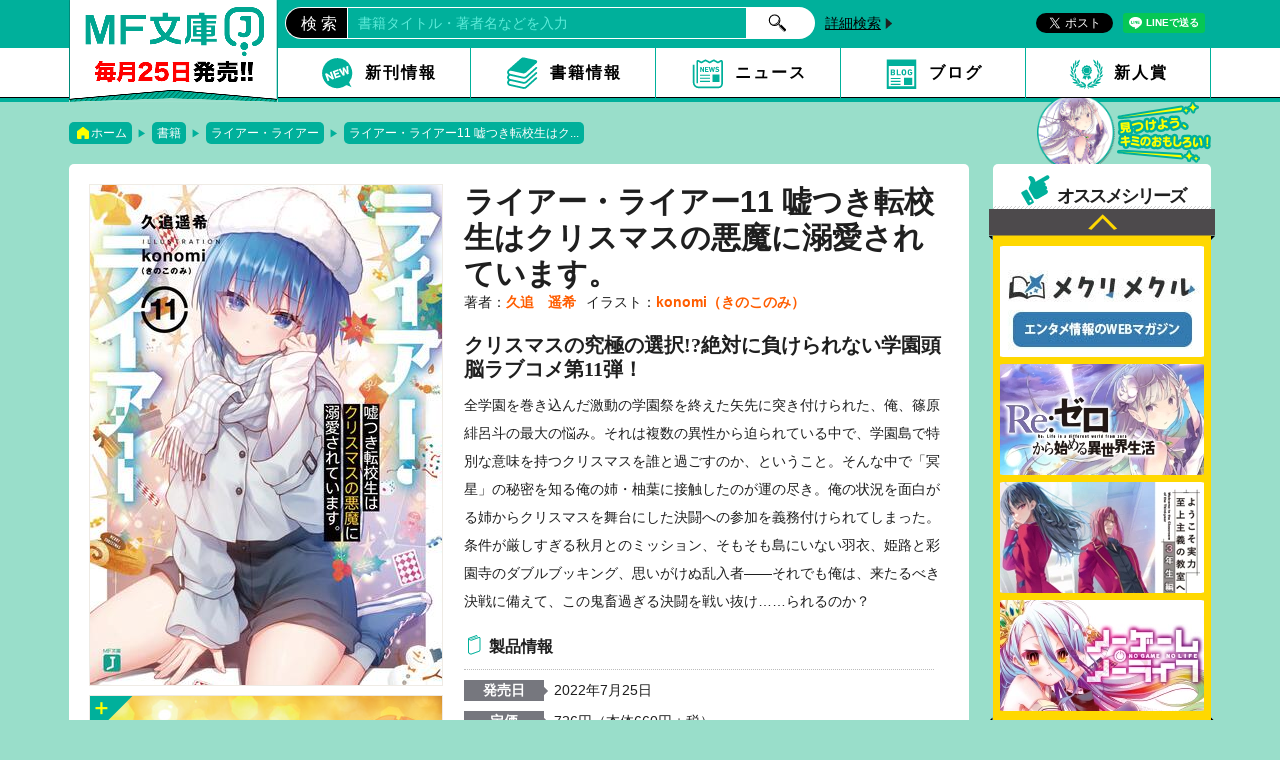

--- FILE ---
content_type: text/html; charset=UTF-8
request_url: https://mfbunkoj.jp/product/liar-liar/322203002001.html
body_size: 8874
content:
<!DOCTYPE html>
<html class="no-js" lang="ja">
<head>
<meta charset="UTF-8">
<title>ライアー・ライアー11 嘘つき転校生はクリスマスの悪魔に溺愛されています。 | ライアー・ライアー | 書籍 | MF文庫J オフィシャルウェブサイト</title>
<meta http-equiv="X-UA-Compatible" content="IE=edge">
<link rel="canonical" href="https://mfbunkoj.jp/product/liar-liar/322203002001.html">
<meta name="viewport" content="width=device-width, initial-scale=1.0">
<meta property="og:url" content="https://mfbunkoj.jp/product/liar-liar/322203002001.html">
<meta property="og:site_name" content="MF文庫J オフィシャルウェブサイト">
<meta property="og:title" content="ライアー・ライアー11 嘘つき転校生はクリスマスの悪魔に溺愛されています。 | ライアー・ライアー | 書籍 | MF文庫J オフィシャルウェブサイト">
<meta property="og:type" content="article">
<meta property="og:image" content="https://cdn.kdkw.jp/cover_1000/322203/322203002001.jpg">
<meta property="og:description" content="全学園を巻き込んだ激動の学園祭を終えた矢先に突き付けられた、俺、篠原緋呂斗の最大の悩み。それは複数の異性から迫られている中で、学園島で特別な意味を持つクリスマスを誰と過ごすのか、ということ。そんな中で「冥星」の秘密を知る俺の姉・柚葉に接触したのが運の尽き。俺の状況を面白がる姉からクリスマスを舞台にした決闘への参加を義務付けられてしまった。条件が厳しすぎる秋月とのミッション、そもそも島にいない羽衣、姫路と彩園寺のダブルブッキング、思いがけぬ乱入者――それでも俺は、来たるべき決戦に備えて、この鬼畜過ぎる決闘を戦い抜け……られるのか？">
<meta name="description" content="全学園を巻き込んだ激動の学園祭を終えた矢先に突き付けられた、俺、篠原緋呂斗の最大の悩み。それは複数の異性から迫られている中で、学園島で特別な意味を持つクリスマスを誰と過ごすのか、ということ。そんな中で「冥星」の秘密を知る俺の姉・柚葉に接触したのが運の尽き。俺の状況を面白がる姉からクリスマスを舞台にした決闘への参加を義務付けられてしまった。条件が厳しすぎる秋月とのミッション、そもそも島にいない羽衣、姫路と彩園寺のダブルブッキング、思いがけぬ乱入者――それでも俺は、来たるべき決戦に備えて、この鬼畜過ぎる決闘を戦い抜け……られるのか？">
<meta name="format-detection" content="telephone=no">
<link rel="apple-touch-icon" sizes="144x144" href="/apple-touch-icon.png">
<meta name="theme-color" content="">
<link rel="dns-prefetch" href="//connect.facebook.net">
<link rel="dns-prefetch" href="//platform.twitter.com">
<script src="/js/library/jquery/jquery-3.6.1.min.js" charset="UTF-8"></script>
<script src="/acms.js?uaGroup=PC&amp;domains=mfbunkoj.jp&amp;jsDir=js/&amp;themesDir=/themes/&amp;bid=3&amp;cid=764&amp;eid=10293&amp;bcd=product&amp;googleApiKey=AIzaSyAkH79hCeXjqzzhcXHDSZf-xtkVfqxBHz0&amp;jQuery=3.6.1&amp;jQueryMigrate=migrate-3.0.1&amp;mediaClientResize=off&amp;fulltimeSSL=1&amp;v=0af5dbcad349ea63b3b3ca79c9e7ffab&amp;umfs=2M&amp;pms=8M&amp;mfu=20&amp;lgImg=width:1400&amp;jpegQuality=95&amp;mediaLibrary=on&amp;edition=standard&amp;urlPreviewExpire=48&amp;timemachinePreviewDefaultDevice=PC&amp;ccd=liar-liar&amp;ecd=322203002001.html&amp;scriptRoot=/" charset="UTF-8" id="acms-js"></script>
<link rel="alternate" type="application/rss+xml" title="RSS 2.0" href="https://mfbunkoj.jp/rss2.xml">
<link rel="stylesheet" href="/themes/system/css/acms-admin.min.css?date=20250523183319">
<link rel="stylesheet" href="/themes/mf/dest/bootstrap.min.css?date=20250121100234">
<link rel="stylesheet" href="/themes/mf/dest/bundle.min.css?date=20250121100234">
<link rel="stylesheet" href="/themes/mf/dest/layout.css?date=20250129182715">
<link rel="stylesheet" href="/themes/mf/dest/content.css?date=20250121100234">
<script type="application/ld+json">
{
	"@context": "http://schema.org",
	"@type": "BreadcrumbList",
	"itemListElement":
	[
	{
		"@type": "ListItem",
		"position": 1,
		"item":
		{
		"@id": "https://mfbunkoj.jp/",
		"name": "ホーム"
		}
	},{
		"@type": "ListItem",
		"position": 2,
		"item":
		{
		"@id": "https://mfbunkoj.jp/product/",
		"name": "書籍"
		}
	},
	{
		"@type": "ListItem",
		"position": 3,
		"item":
		{
		"@id": "https://mfbunkoj.jp/product/liar-liar/",
		"name": "ライアー・ライアー"
		}
	},
	{
		"@type": "ListItem",
		"position": 4,
		"item":
		{
		"@id": "https://mfbunkoj.jp/product/liar-liar/322203002001.html",
		"name": "ライアー・ライアー11 嘘つき転校生はクリスマスの悪魔に溺愛されています。"
		}
	}
	]
}
</script>
<script>(function(w,d,s,l,i){w[l]=w[l]||[];w[l].push({'gtm.start':
new Date().getTime(),event:'gtm.js'});var f=d.getElementsByTagName(s)[0],
j=d.createElement(s),dl=l!='dataLayer'?'&l='+l:'';j.async=true;j.src=
'https://www.googletagmanager.com/gtm.js?id='+i+dl;f.parentNode.insertBefore(j,f);
})(window,document,'script','dataLayer','GTM-5SVNPLN');</script>
<script src="https://cdn.jsdelivr.net/npm/slick-carousel@1.8.1/slick/slick.min.js"></script>
<script src="/themes/mf/lib/modernizr.js?date=20250121100234"></script>
<script src="/themes/mf/dest/bundle.js?date=20250121100234" charset="UTF-8"></script>
<script src="/themes/mf/dest/velocity.min.js?date=20250121100234"></script>
<script src="/themes/mf/dest/velocity.ui.min.js?date=20250121100234"></script>
<script src="/themes/mf/dest/jquery.fit-sidebar.js?date=20250121100234"></script>
<script src="/themes/mf/dest/common.js?date=20250121100234"></script>
<meta name="csrf-token" content="7339a0d16ac9d0a913a0316edbe5cdbe0a6830f1a543f68d8ff27937b0f6c010"><script type="text/javascript" src="/js/dest/vendor.js?date=20250327192133" charset="UTF-8" async defer></script>
<script type="text/javascript" src="/js/dest/index.js?date=20250523183319" charset="UTF-8" async defer></script>
<meta name="generator" content="a-blog cms" />
</head>
<body>
<noscript><iframe src="https://www.googletagmanager.com/ns.html?id=GTM-5SVNPLN"
height="0" width="0" style="display:none;visibility:hidden"></iframe></noscript>
<div id="fb-root"></div>
<script>(function(d, s, id) {
  var js, fjs = d.getElementsByTagName(s)[0];
  if (d.getElementById(id)) return;
  js = d.createElement(s); js.id = id;js.async = true;
  js.src = "//connect.facebook.net/ja_JP/sdk.js#xfbml=1&version=v2.6";
  fjs.parentNode.insertBefore(js, fjs);
}(document, 'script', 'facebook-jssdk'));</script>
<script>!function(d,s,id){var js,fjs=d.getElementsByTagName(s)[0],p=/^http:/.test(d.location)?'http':'https';if(!d.getElementById(id)){js=d.createElement(s);js.id=id;js.async = true;js.src=p+'://platform.twitter.com/widgets.js';fjs.parentNode.insertBefore(js,fjs);}}(document, 'script', 'twitter-wjs');</script>
<script type="text/javascript" src="https://b.st-hatena.com/js/bookmark_button.js" charset="utf-8" async="async">
  {lang: "ja"}
</script>
<div id="search" class="p-search-header js-search-box">
<form action="/product/search.html" method="post" name="searchForm" class="c-search__form" role="search" aria-label="検索フォーム">
<div class="c-search__action">
<input type="search" id="searchHeaderForm" name="keyword" value="" size="15" class="c-search__input p-search-header__input" placeholder="書籍検索">
<input type="hidden" name="query" value="keyword">
<span class="c-search__side-btn"><button type="submit" name="ACMS_POST_2GET" class="c-search__btn p-search-header__btn"><span class="fa fa-search" aria-hidden="true"></span><span class="sr-only">検索</span></button></span>
<input type="hidden" name="bid" value="3">
</div>
<input type="hidden" name="formUniqueToken" value="36bb3ebb9d186bf0fad2f0888c4b11afdaac8fd2ae7f39cd223eb725a1490f21">
<input type="hidden" name="formToken" value="7339a0d16ac9d0a913a0316edbe5cdbe0a6830f1a543f68d8ff27937b0f6c010">
</form>
</div>
<header id="header">
<div id="menu-open"></div>
<div id="menu-close"></div>
<div id="navigation">
<div class="logo alpha"><a href="/" class="acms_no_rewrite"><img src="/themes/mf/images/global/menu-logo.png" srcset="/themes/mf/images/global/menu-logo.png 1x,/themes/mf/images/global/menu-logo@2x.png 2x" alt="MF文庫J"></a></div>
<nav>
<ul class="clearfix alpha">
<li><a href="/product/new-release.html" class="acms_no_rewrite"><img src="/themes/mf/images/global/menu-nav1.svg" alt="新刊情報"></a></li>
<li><a href="/product/" class="acms_no_rewrite"><img src="/themes/mf/images/global/menu-nav2.svg" alt="書籍情報"></a></li>
<li><a href="/news/" class="acms_no_rewrite"><img src="/themes/mf/images/global/menu-nav3.svg" alt="ニュース"></a></li>
<li><a href="/blog/" class="acms_no_rewrite"><img src="/themes/mf/images/global/menu-nav4.svg" alt="ブログ"></a></li>
<li><a href="https://mfbunkoj.jp/rookie/award/"><img src="/themes/mf/images/global/menu-nav5.svg" alt="新人賞"></a></li>
<li><a href="/product/search.html" class="acms_no_rewrite"><img src="/themes/mf/images/global/menu-nav6.svg" alt="検索"></a></li>
</ul>
</nav>
</div>
<div class="upper">
<div class="inner">
<div id="character" class="action2">
<ul class="alpha">
<li><a href="/product/aria/"><img src="/archives/001/201804/a7bed7c0b071599f60c977502ec8396a.png" alt="緋弾のアリア"></a></li>
<li><a href="/product/rezero/"><img src="/archives/001/201804/7907b2a5f1ce59964de1076b858e9cea.png" alt="Re：ゼロから始める異世界生活"></a></li>
<li><a href="/product/youzitsu/"><img src="/archives/001/202103/7778b2f40bba3e97f2f725e8d4f69a75.png" alt="ようこそ実力至上主義の教室へ"></a></li>
<li><a href="/product/ngnl/"><img src="/archives/001/201804/2fabff1c59e5fc59d9dee4b04478545f.png" alt="ノーゲーム・ノーライフ"></a></li>
<li><a href="/product/tantei_dead/"><img src="/archives/001/202103/e0a5031063aec65fe4583867fe9cb99c.png" alt="探偵はもう、死んでいる。"></a></li>
<li><a href="/product/gimaiseikatsu/"><img src="/archives/001/202103/a1ea5976820f828597c032717c2e78a4.png" alt="義妹生活"></a></li>
<li><a href="/product/daikirai_kekkon/"><img src="/archives/001/202103/192e1fcdc73d52a3fbc50a4020479e7c.png" alt="クラスの大嫌いな女子と結婚することになった。"></a></li>
</ul>
<div class="catch"><img src="/themes/mf/images/common/character-catch-sp.png" alt=""></div>
<div class="bg"></div>
</div>
<div class="logo alpha"><a href="/" class="acms_no_rewrite"><img src="/themes/mf/images/global/header-logo.png" srcset="/themes/mf/images/global/header-logo.png 1x,/themes/mf/images/global/header-logo@2x.png 2x" alt="MF文庫J ｜ 毎月25日発売!!" class="logoPC"><img src="/themes/mf/images/global/header-logo-sp.png" srcset="/themes/mf/images/global/header-logo-sp.png 1x,/themes/mf/images/global/header-logo-sp@2x.png 2x" alt="MF文庫J ｜ 毎月25日発売!!" class="logoSP"></a></div>
<ul class="sns">
<li class="facebook"><div class="fb-like" data-href="https://mfbunkoj.jp/product/liar-liar/322203002001.html" data-layout="button" data-action="like" data-size="small" data-show-faces="false" data-share="true"></div></li>
<li class="twitter"><a class="twitter-share-button" data-size="small">Tweet</a>
<li class="line"><div class="line-it-button" style="display: none;" data-type="share-a" data-lang="ja" ></div><script src="//scdn.line-apps.com/n/line_it/thirdparty/loader.min.js" async="async" defer="defer"></script></li>
</ul>
<form action="/product/" method="post" id="archive_search" class="acms-form acms_no_rewrite" role="search" aria-label="既刊検索フォーム">
<div class="search">
<div>検 索</div>
<div><input type="search" name="keyword" value="" placeholder="書籍タイトル・著者名などを入力"></div>
<div><input type="submit" name="ACMS_POST_2GET" value=""></div>
<div class="detail"><a href="/product/search.html" class="acms_no_rewrite">詳細検索</a></div>
<div class="sp alpha"><a href="/product/search.html" class="acms_no_rewrite"><img src="/themes/mf/images/global/btn-search-sp.svg" alt="さがす"></a></div>
</div>
<input type="hidden" name="formUniqueToken" value="36bb3ebb9d186bf0fad2f0888c4b11afdaac8fd2ae7f39cd223eb725a1490f21">
<input type="hidden" name="formToken" value="7339a0d16ac9d0a913a0316edbe5cdbe0a6830f1a543f68d8ff27937b0f6c010">
</form>
</div>
</div>
<nav id="gNav">
<div class="inner">
<ul>
<li><a href="/product/new-release.html" class="acms_no_rewrite">新刊情報<img src="/themes/mf/images/global/header-nav1.svg" alt="新刊情報"></a></li>
<li><a href="/product/" class="acms_no_rewrite">書籍情報<img src="/themes/mf/images/global/header-nav2.svg" alt="書籍情報"></a></li>
<li><a href="/news/" class="acms_no_rewrite">ニュース<img src="/themes/mf/images/global/header-nav3.svg" alt="ニュース"></a></li>
<li><a href="/blog/" class="acms_no_rewrite">ブログ<img src="/themes/mf/images/global/header-nav4.svg" alt="ブログ"></a></li>
<li><a href="https://mfbunkoj.jp/rookie/award/">新人賞<img src="/themes/mf/images/global/header-nav5.svg" alt="新人賞"></a></li>
</ul>
</div>
</nav>
</header>
<div id="wrapper" class="clearfix">
<ol class="topicPath">
<li><a href="https://mfbunkoj.jp/" class="c-topicpath__link">ホーム</a></li>
<li><a href="https://mfbunkoj.jp/product/" class="c-topicpath__link">書籍</a></li>
<li><a href="https://mfbunkoj.jp/product/liar-liar/" class="c-topicpath__link">ライアー・ライアー</a></li>
<li><a href="https://mfbunkoj.jp/product/liar-liar/322203002001.html" class="c-topicpath__link">ライアー・ライアー11 嘘つき転校生はク...</a></li>
</ol>
<div id="content">
<section id="productDetail">
<div class="detail ">
<h1>ライアー・ライアー11 嘘つき転校生はクリスマスの悪魔に溺愛されています。</h1>
<ul class="author">
<li>著者：<a href="https://mfbunkoj.jp/product/keyword/久追　遥希/">久追　遥希</a></li><li>イラスト：<a href="https://mfbunkoj.jp/product/keyword/konomi（きのこのみ）/">konomi（きのこのみ）</a></li>
</ul>
<p class="catch">クリスマスの究極の選択!?絶対に負けられない学園頭脳ラブコメ第11弾！</p>
<div class="cover">
<img src="https://cdn.kdkw.jp/cover_500/322203/322203002001.jpg" class="js-img-fallback">
</div>
<p class="story">全学園を巻き込んだ激動の学園祭を終えた矢先に突き付けられた、俺、篠原緋呂斗の最大の悩み。それは複数の異性から迫られている中で、学園島で特別な意味を持つクリスマスを誰と過ごすのか、ということ。そんな中で「冥星」の秘密を知る俺の姉・柚葉に接触したのが運の尽き。俺の状況を面白がる姉からクリスマスを舞台にした決闘への参加を義務付けられてしまった。条件が厳しすぎる秋月とのミッション、そもそも島にいない羽衣、姫路と彩園寺のダブルブッキング、思いがけぬ乱入者――それでも俺は、来たるべき決戦に備えて、この鬼畜過ぎる決闘を戦い抜け……られるのか？</p>
<div class="pickup alpha"><a href="/archives/003/202207/0282c646535966feabd85bb14c787ea2.jpg" data-caption="ライアー・ライアー11 嘘つき転校生はクリスマスの悪魔に溺愛されています。" class="acms_no_rewrite" data-rel="smartPhoto" data-id="0" data-index="0"><img src="/archives/003/202207/0282c646535966feabd85bb14c787ea2.jpg" alt="ライアー・ライアー11 嘘つき転校生はクリスマスの悪魔に溺愛されています。"></a></div>
<div class="clearfix">
<div class="info">
<p class="title">製品情報</p>
<dl class="clearfix">
<dt>発売日</dt>
<dd>
<time datetime="2022-07-25">2022年7月25日</time>
</dd>
<dt>定価</dt>
<dd>726円（本体660円＋税）</dd>
<dt>サイズ</dt>
<dd>文庫判</dd>
<dt>ISBN</dt>
<dd>9784046815828</dd>
</dl>
</div>
</div>
<ul class="btnListBig alpha">
<li class="trial"><a href="https://viewer-trial.bookwalker.jp/03/13/viewer.html?cid=552855ef-d5c5-4fed-9758-3e87d5f27611&amp;cty=0" target="_blank">試し読み</a></li>
<li class="special"><a href="https://mfbunkoj.jp/special-contents/liar-liar/sp.html">特設サイト</a></li>
</ul>
<ul class="storeList alpha">
<li>
<a href="https://www.amazon.co.jp/dp/4046815825?tag=mfbunkojweb-22">
<img src="/themes/mf/images/components/shops/amazon.png" alt="アマゾンへ">
</a>
</li>
<li>
<a href="https://store.kadokawa.co.jp/shop/g/g322203002001/?ref=mfbunkoj">
<img src="/themes/mf/images/components/shops/kadokawa_store.png" alt="カドカワストアへ" >
</a>
</li>
<li>
<a href="https://bookwalker.jp/de552855ef-d5c5-4fed-9758-3e87d5f27611/?adpcnt=GDPL5fFi">
<img src="/themes/mf/images/components/shops/book_walker.png" alt="BOOK WALKER">
</a>
</li>
<li>
<a href="https://honto.jp/netstore/search.html?k=9784046815828&srchf=1"><img src="/themes/mf/images/components/shops/honto.png" alt="honto"></a>
</li>
<li>
<a href="http://7net.omni7.jp/detail_isbn/9784046815828"><img src="/themes/mf/images/components/shops/omni7.png" alt="オムニ7"></a>
</li>
<li>
<a href="http://bookweb.kinokuniya.co.jp/guest/cgi-bin/wshosea.cgi?W-ISBN=9784046815828"><img src="/themes/mf/images/components/shops/kinokuniya.png" alt="紀伊国屋書店"></a>
</li>
<li>
<a href="http://shop.tsutaya.co.jp/book/product/9784046815828/"><img src="/themes/mf/images/components/shops/tsutaya.png" alt="ツタヤ"></a>
</li>
<li>
<a href="http://www.honyaclub.com/shop/affiliate/itemlist.aspx?isbn=9784046815828&affiliate=mediaf"><img src="/themes/mf/images/components/shops/honya_club.png" alt="HonyaClub"></a>
</li>
<li>
<a href="http://www.e-hon.ne.jp/bec/SA/Detail?refISBN=9784046815828"><img src="/themes/mf/images/components/shops/e_hon.png" alt="e-hon"></a>
</li>
</ul>
</div>
<div class="series">
<h2>「ライアー・ライアー」シリーズ</h2>
<div>
<ul>
<li data-title="ライアー・ライアー 嘘つき転校生はイカサマチートちゃんとゲームを制するそうです。" data-isbn="9784040656311">
<a href="https://mfbunkoj.jp/product/liar-liar/321812000144.html" class="c-thumbnail-book__img-link">
<img src="https://cdn.kdkw.jp/cover_500/321812/321812000144.jpg" class="js-img-fallback" alt="書影：ライアー・ライアー 嘘つき転校生はイカサマチートちゃんとゲームを制するそうです。">
</a>
</li>
<li data-title="ライアー・ライアー２ 嘘つき転校生は小悪魔先輩に狙われています。" data-isbn="9784040657981">
<a href="https://mfbunkoj.jp/product/liar-liar/321903000106.html" class="c-thumbnail-book__img-link">
<img src="https://cdn.kdkw.jp/cover_500/321903/321903000106.jpg" class="js-img-fallback" alt="書影：ライアー・ライアー２ 嘘つき転校生は小悪魔先輩に狙われています。">
</a>
</li>
<li data-title="ライアー・ライアー３ 嘘つき転校生は偽お嬢様のニセモノを探しています。" data-isbn="9784040644479">
<a href="https://mfbunkoj.jp/product/liar-liar/321910001034.html" class="c-thumbnail-book__img-link">
<img src="https://cdn.kdkw.jp/cover_500/321910/321910001034.jpg" class="js-img-fallback" alt="書影：ライアー・ライアー３ 嘘つき転校生は偽お嬢様のニセモノを探しています。">
</a>
</li>
<li data-title="ライアー・ライアー４ 嘘つき転校生は天才中二少女に振り回されています。" data-isbn="9784040645490">
<a href="https://mfbunkoj.jp/product/liar-liar/321911000952.html" class="c-thumbnail-book__img-link">
<img src="https://cdn.kdkw.jp/cover_500/321911/321911000952.jpg" class="js-img-fallback" alt="書影：ライアー・ライアー４ 嘘つき転校生は天才中二少女に振り回されています。">
</a>
</li>
<li data-title="ライアー・ライアー５ 嘘つき転校生は運命の幼なじみに試されています。" data-isbn="9784040648101">
<a href="https://mfbunkoj.jp/product/liar-liar/322003001230.html" class="c-thumbnail-book__img-link">
<img src="https://cdn.kdkw.jp/cover_500/322003/322003001230.jpg" class="js-img-fallback" alt="書影：ライアー・ライアー５ 嘘つき転校生は運命の幼なじみに試されています。">
</a>
</li>
<li data-title="ライアー・ライアー６ 嘘つき転校生は正義の味方に疑われています。" data-isbn="9784046800152">
<a href="https://mfbunkoj.jp/product/liar-liar/322007000688.html" class="c-thumbnail-book__img-link">
<img src="https://cdn.kdkw.jp/cover_500/322007/322007000688.jpg" class="js-img-fallback" alt="書影：ライアー・ライアー６ 嘘つき転校生は正義の味方に疑われています。">
</a>
</li>
<li data-title="ライアー・ライアー７ 嘘つき転校生は偽りの正義に逆襲します。" data-isbn="9784046803290">
<a href="https://mfbunkoj.jp/product/liar-liar/322011000808.html" class="c-thumbnail-book__img-link">
<img src="https://cdn.kdkw.jp/cover_500/322011/322011000808.jpg" class="js-img-fallback" alt="書影：ライアー・ライアー７ 嘘つき転校生は偽りの正義に逆襲します。">
</a>
</li>
<li data-title="ライアー・ライアー8 嘘つき転校生はごく普通のJKに嫉妬されています。" data-isbn="9784046806109">
<a href="https://mfbunkoj.jp/product/liar-liar/322103001906.html" class="c-thumbnail-book__img-link">
<img src="https://cdn.kdkw.jp/cover_500/322103/322103001906.jpg" class="js-img-fallback" alt="書影：ライアー・ライアー8 嘘つき転校生はごく普通のJKに嫉妬されています。">
</a>
</li>
<li data-title="ライアー・ライアー9 嘘つき転校生は頼れる先輩の危機に駆けつけます。" data-isbn="9784046809131">
<a href="https://mfbunkoj.jp/product/liar-liar/322107001131.html" class="c-thumbnail-book__img-link">
<img src="https://cdn.kdkw.jp/cover_500/322107/322107001131.jpg" class="js-img-fallback" alt="書影：ライアー・ライアー9 嘘つき転校生は頼れる先輩の危機に駆けつけます。">
</a>
</li>
<li data-title="ライアー・ライアー10 嘘つき転校生は敗北の女神を騙し抜きます。" data-isbn="9784046812933">
<a href="https://mfbunkoj.jp/product/liar-liar/322111001013.html" class="c-thumbnail-book__img-link">
<img src="https://cdn.kdkw.jp/cover_500/322111/322111001013.jpg" class="js-img-fallback" alt="書影：ライアー・ライアー10 嘘つき転校生は敗北の女神を騙し抜きます。">
</a>
</li>
<li data-title="konomi（きのこのみ） Art Works" data-isbn="9784046811875">
<a href="https://mfbunkoj.jp/product/liar-liar/entry-10186.html" class="c-thumbnail-book__img-link">
<img src="https://mfbunkoj.jp/image/sho/konomigasyu_shoei_rgb_500.jpg" class="js-img-fallback" alt="書影：konomi（きのこのみ） Art Works">
</a>
</li>
<li data-title="ライアー・ライアー11 嘘つき転校生はクリスマスの悪魔に溺愛されています。" data-isbn="9784046815828">
<a href="https://mfbunkoj.jp/product/liar-liar/322203002001.html" class="c-thumbnail-book__img-link">
<img src="https://cdn.kdkw.jp/cover_500/322203/322203002001.jpg" class="js-img-fallback" alt="書影：ライアー・ライアー11 嘘つき転校生はクリスマスの悪魔に溺愛されています。">
</a>
</li>
<li data-title="ライアー・ライアー12 嘘つき転校生は影の守護者に閉じ込められています。" data-isbn="9784046819390">
<a href="https://mfbunkoj.jp/product/liar-liar/322207001277.html" class="c-thumbnail-book__img-link">
<img src="https://cdn.kdkw.jp/cover_500/322207/322207001277.jpg" class="js-img-fallback" alt="書影：ライアー・ライアー12 嘘つき転校生は影の守護者に閉じ込められています。">
</a>
</li>
<li data-title="ライアー・ライアー13 嘘つき転校生は最悪の仲間たちと騙し合います。" data-isbn="9784046823335">
<a href="https://mfbunkoj.jp/product/liar-liar/322212000032.html" class="c-thumbnail-book__img-link">
<img src="https://cdn.kdkw.jp/cover_500/322212/322212000032.jpg" class="js-img-fallback" alt="書影：ライアー・ライアー13 嘘つき転校生は最悪の仲間たちと騙し合います。">
</a>
</li>
<li data-title="ライアー・ライアー14 嘘つき転校生は本物のお嬢様と大胆過ぎる嘘を企てています。" data-isbn="9784046826633">
<a href="https://mfbunkoj.jp/product/liar-liar/322303001912.html" class="c-thumbnail-book__img-link">
<img src="https://cdn.kdkw.jp/cover_500/322303/322303001912.jpg" class="js-img-fallback" alt="書影：ライアー・ライアー14 嘘つき転校生は本物のお嬢様と大胆過ぎる嘘を企てています。">
</a>
</li>
<li data-title="ライアー・ライアーSS 嘘つき転校生は学園島で波乱万丈な日々を送っています。" data-isbn="9784046828682">
<a href="https://mfbunkoj.jp/product/liar-liar/322305001017.html" class="c-thumbnail-book__img-link">
<img src="https://cdn.kdkw.jp/cover_500/322305/322305001017.jpg" class="js-img-fallback" alt="書影：ライアー・ライアーSS 嘘つき転校生は学園島で波乱万丈な日々を送っています。">
</a>
</li>
<li data-title="ライアー・ライアー15 嘘つき転校生は最強の嘘を真実に変えます。" data-isbn="9784046830760">
<a href="https://mfbunkoj.jp/product/liar-liar/322307001203.html" class="c-thumbnail-book__img-link">
<img src="https://cdn.kdkw.jp/cover_500/322307/322307001203.jpg" class="js-img-fallback" alt="書影：ライアー・ライアー15 嘘つき転校生は最強の嘘を真実に変えます。">
</a>
</li>
<li data-title="ライアー・ライアー Art Works" data-isbn="9784046830562">
<a href="https://mfbunkoj.jp/product/liar-liar/322307000838.html" class="c-thumbnail-book__img-link">
<img src="https://mfbunkoj.jp/image/sho/liarAW_syoei_rgb_500.jpg" class="js-img-fallback" alt="書影：ライアー・ライアー Art Works">
</a>
</li>
</ul>
</div>
</div>
</section>
<script type="text/template" id="js-recently_viewed_template">
	<section id="history">
		<div>
			<h2><span>最近チェック</span>した書籍</h2>
			<div class="arrows"></div>
			<ul class="historyList clearfix alpha"><% _.each(items, function(item) { %>
				<li data-title="{title}" data-isbn="{isbn}">
					<figure>
						<a href="<%= item.link %>">
							<% if ( item.image ) { %>
							<img src="<%= item.image %>" class="js-img-fallback" alt="<%= item.title %>">
							<% } else { %>
							<img src="/themes/mf/images/placeholder/noimage_book.png" alt="<%= item.title %>">
							<% } %>
	          			</a>
	        			<figcaption><a href="<%= item.link %>"><%= item.title %></a></figcaption>
	        		</figure>
				</li><% }) %>
	    	</ul>
			<div class="dots"></div>
		</div>
	</section>
</script>
<div id="js-recently_viewed"></div>
</div>
<aside id="aside">
<div class="inner">
<section id="lineup">
<h2><span></span>オススメシリーズ</h2>
<div class="arrows"></div>
<ul class="lineupList">
<li class="slick-slide"><a href="https://mequrimequru.jp/"><img src="/archives/001/202508/045fe4147bbd9c435d46664b274005f1570fb6cd491ce20d8ac5ee375d5e3419.jpg" alt="メクリメクル"></a></li>
<li class="slick-slide"><a href="https://re-zero.com/"><img src="/archives/001/202508/ff1b76c0ea884c9a545e2ab80c48a26a0df7a39ed0401990beb8b48f1d7dc6f6.jpg" alt="Re：ゼロから始める異世界生活"></a></li>
<li class="slick-slide"><a href="https://youkosozitsuryoku-3rd.com/"><img src="/archives/001/202508/46e033cb389c10da7f7f35c236e0b716e4ba0116dc21cfb8d3dfd95a7087cb96.jpg" alt="ようこそ実力至上主義の教室へ"></a></li>
<li class="slick-slide"><a href="http://ngnl.jp/tv/"><img src="/archives/001/202508/7ef4d345eb3d46e609f3b2e689b0a3688e9aed101b6640b09dd7eccbe427670d.jpg" alt="ノーゲーム・ノーライフ"></a></li>
<li class="slick-slide"><a href="https://mfbunkoj.jp/rookie/18th-project/shibouyugi/"><img src="/archives/001/202601/b0b38c7af539c70149ac6d3f89641cf27d8c58a6e7de51acafac52023e3deacc.jpg" alt="死亡遊戯で飯を食う。"></a></li>
<li class="slick-slide"><a href="https://mfbunkoj.jp/special-contents/goodbye/sp.html"><img src="/archives/001/202601/03a44a339036593c6c5882f2637dd5447602fddfc6cf128e156642598f976ef0.jpg" alt="グッバイ宣言"></a></li>
</ul>
<div class="link"><a href="/series/" class="acms_no_rewrite">シリーズ一覧へ</a></div>
</section>
<section id="asideBlog">
<h2><span></span>ブログ新着記事</h2>
<ul class="blogList alpha">
<li>
<figure>
<a href="https://mfbunkoj.jp/blog/award/entry-13111.html">
<img src="/themes/mf/images/placeholder/noimg_blog.jpg" alt="【お知らせ】第22回MF文庫Jライトノベル新人賞第二期予備審査　第一次選考通過作品を発表いたしました。">
</a>
<figcaption><a href="https://mfbunkoj.jp/blog/award/entry-13111.html">【お知らせ】第22回MF文庫Jライトノベル新人賞第二期予備審査　第一次選考通過作品を発表いたしました。</a></figcaption>
</figure>
</li>
<li>
<figure>
<a href="https://mfbunkoj.jp/blog/event/entry-13071.html">
<img src="/archives/014/202512/mode2_w196-3d290b3c0b1284dcb17b39a4dc6462f350e3cc37c8bb45dda6441440f2300261.jpg" alt="『死亡遊戯で飯を食う。』TVアニメ放送記念フェア開催！">
</a>
<figcaption><a href="https://mfbunkoj.jp/blog/event/entry-13071.html">『死亡遊戯で飯を食う。』TVアニメ放送記念フェア開催！</a></figcaption>
</figure>
</li>
<li>
<figure>
<a href="https://mfbunkoj.jp/blog/event/entry-12783.html">
<img src="/archives/014/202511/mode2_w196-49825526b9574623e859d781a89fda8fa251b12f8ee8dc604e78c127f8c1174f.jpg" alt="ＭＦ文庫Ｊ「秋の学園祭2025フェア」開催！">
</a>
<figcaption><a href="https://mfbunkoj.jp/blog/event/entry-12783.html">ＭＦ文庫Ｊ「秋の学園祭2025フェア」開催！</a></figcaption>
</figure>
</li>
</ul>
<div class="link"><a href="/blog/" class="acms_no_rewrite">ブログ記事一覧へ</a></div>
</section>
<section id="genre">
<h2><span></span>人気ジャンル</h2>
<div class="inner">
<ul class="tags">
<li><a href="https://mfbunkoj.jp/product/tag/%E3%81%AD%E3%81%93%E3%82%81%E3%81%9F%E3%82%8B/" title="1件">ねこめたる</a></li>
<li><a href="https://mfbunkoj.jp/product/tag/%E6%AD%BB%E4%BA%A1%E9%81%8A%E6%88%AF%E3%81%A7%E9%A3%AF%E3%82%92%E9%A3%9F%E3%81%86%E3%80%82/" title="1件">死亡遊戯で飯を食う。</a></li>
<li><a href="https://mfbunkoj.jp/product/tag/%E7%94%BB%E9%9B%86/" title="1件">画集</a></li>
</ul>
</div>
</section>
</div>
</aside>
</div>
<footer id="footer">
<div class="pageUp">
<a href="#header"><span class="arrow"></span></a>
</div>
<div class="inner">
<div class="logo alpha"><a href="/" class="acms_no_rewrite"><img src="/themes/mf/images/global/footer-logo.png" srcset="/themes/mf/images/global/footer-logo.png 1x,/themes/mf/images/global/footer-logo@2x.png 2x" alt="MF文庫J"></a></div>
<nav id="fNav">
<ul>
<li><a href="https://mfbunkoj.jp/product/new-release.html">新刊情報</a></li>
<li><a href="https://mfbunkoj.jp/product/">書籍情報</a></li>
<li><a href="https://mfbunkoj.jp/series/">シリーズ一覧</a></li>
<li><a href="https://mfbunkoj.jp/news/">ニュース</a></li>
<li><a href="https://mfbunkoj.jp/blog/">編集部ブログ</a></li>
<li><a href="https://mfbunkoj.jp/link.html">特設サイト</a></li>
<li><a href="https://mfbunkoj.jp/rookie/award/">新人賞</a></li>
<li><a href="https://group.kadokawa.co.jp/privacy_policy/main.html">プライバシーポリシー</a></li>
</ul>
</nav>
<ul class="sns">
<li class="facebook"><div class="fb-like" data-href="https://mfbunkoj.jp/product/liar-liar/322203002001.html" data-layout="button" data-action="like" data-size="small" data-show-faces="false" data-share="true"></div></li>
<li class="twitter"><a class="twitter-share-button" data-size="small">Tweet</a>
<li class="line"><div class="line-it-button" style="display: none;" data-type="share-a" data-lang="ja" ></div><script src="//scdn.line-apps.com/n/line_it/thirdparty/loader.min.js" async="async" defer="defer"></script></li>
</ul>
</div>
<div>
<ul class="bnrList alpha">
<li>
<a href="https://comic-flapper.com/" target="_blank"><img src="/archives/001/201711/3e3b8e382623e81b54f343a9543815fb.jpg" alt="コミックフラッパー"></a>
</li>
<li>
<a href="https://comic-alive.jp/" target="_blank"><img src="/archives/001/201711/ac6617c10055aed94e29879442b20cab.jpg" alt="コミックアライブ"></a>
</li>
<li>
<a href="https://comic-gene.com/" target="_blank"><img src="/archives/001/201711/2b6d74a9736c0556540835edd8cd9616.jpg" alt="コミックジーン"></a>
</li>
<li>
<a href="https://ddnavi.com/" target="_blank"><img src="/archives/001/201711/cf53e6c21a32e53ddb07b11cccbeb475.jpg" alt="ダヴィンチ"></a>
</li>
<li>
<a href="https://kakuyomu.jp/" target="_blank"><img src="/archives/001/201711/f39dab5dcdd11370641f31d97a19261d.jpg" alt="カクヨム"></a>
</li>
<li>
<a href="https://bookwalker.jp/" target="_blank"><img src="/archives/001/201711/187559d609b5a418a7ca3dffdba5b632.jpg" alt="ブックウォーカー"></a>
</li>
<li>
<a href="https://mediafactory.kadokawa.co.jp/" target="_blank"><img src="/archives/001/201711/68972469e4a2a03b2c2649ec063dcd62.jpg" alt="メディアファクトリー"></a>
</li>
<li>
<a href="https://store.kadokawa.co.jp/shop/pages/mfj.aspx" target="_blank"><img src="/archives/001/202307/99234bfd3119ab8f19f983bcc3641b84.jpg" alt="カドカワストア特設サイト"></a>
</li>
</ul>
</div>
<p><small>&copy; KADOKAWA CORPORATION 2026</small></p>
</footer>
<script>
  (function() {
    var temp = [];

    $('.js-dup-check').each(function() {
      var title = $(this).data('title');
      var isbn = $(this).data('isbn');
      if ( temp.indexOf(title) !== -1 ) {
        if ( !/^978404/.test(isbn) ) {
          $(this).hide();
        } else {
          var filter = '[data-title="' + title + '"]';
          $(filter).hide();
          $(this).show();
        }
      }
      temp.push($(this).data('title'));
    });
  })();
</script>
</body>
</html>


--- FILE ---
content_type: text/css
request_url: https://mfbunkoj.jp/themes/mf/dest/bundle.min.css?date=20250121100234
body_size: 25320
content:
@charset "UTF-8";@keyframes fade-in{0%{opacity:0}20%{opacity:0}to{opacity:1}}@keyframes scale-up{0%{transform:scale(1)}50%{transform:scale(1.03)}to{transform:scale(1)}}@keyframes fade-in-down{0%{opacity:0}20%{transform:translateY(-10px);opacity:0}to{transform:translate(0);opacity:1}}

/*!
 *  Font Awesome 4.7.0 by @davegandy - http://fontawesome.io - @fontawesome
 *  License - http://fontawesome.io/license (Font: SIL OFL 1.1, CSS: MIT License)
 */@font-face{font-family:FontAwesome;font-weight:400;font-style:normal;src:url(../fonts/fontawesome-webfont.eot?v=4.7.0);src:url(../fonts/fontawesome-webfont.eot?#iefix&v=4.7.0) format("embedded-opentype"),url(../fonts/fontawesome-webfont.woff2?v=4.7.0) format("woff2"),url(../fonts/fontawesome-webfont.woff?v=4.7.0) format("woff"),url(../fonts/fontawesome-webfont.ttf?v=4.7.0) format("truetype"),url(../fonts/fontawesome-webfont.svg?v=4.7.0#fontawesomeregular) format("svg")}.fa{font:normal normal normal 14px/1 FontAwesome;font-size:inherit;display:inline-block;text-rendering:auto;-webkit-font-smoothing:antialiased;-moz-osx-font-smoothing:grayscale}.fa-lg{font-size:1.33333em;line-height:.75em;vertical-align:-15%}.fa-2x{font-size:2em}.fa-3x{font-size:3em}.fa-4x{font-size:4em}.fa-5x{font-size:5em}.fa-fw{width:1.28571em;text-align:center}.fa-ul{margin-left:2.14286em;padding-left:0;list-style-type:none}.fa-ul>li{position:relative}.fa-li{position:absolute;top:.14286em;left:-2.14286em;width:2.14286em;text-align:center}.fa-li.fa-lg{left:-1.85714em}.fa-border{padding:.2em .25em .15em;border:.08em solid #eee;border-radius:.1em}.fa-pull-left{float:left}.fa-pull-right{float:right}.fa.fa-pull-left{margin-right:.3em}.fa.fa-pull-right{margin-left:.3em}.pull-right{float:right}.pull-left{float:left}.fa.pull-left{margin-right:.3em}.fa.pull-right{margin-left:.3em}.fa-spin{animation:fa-spin 2s infinite linear}.fa-pulse{animation:fa-spin 1s infinite steps(8)}@keyframes fa-spin{0%{transform:rotate(0deg)}to{transform:rotate(359deg)}}.fa-rotate-90{transform:rotate(90deg);-ms-filter:"progid:DXImageTransform.Microsoft.BasicImage(rotation=1)"}.fa-rotate-180{transform:rotate(180deg);-ms-filter:"progid:DXImageTransform.Microsoft.BasicImage(rotation=2)"}.fa-rotate-270{transform:rotate(270deg);-ms-filter:"progid:DXImageTransform.Microsoft.BasicImage(rotation=3)"}.fa-flip-horizontal{transform:scaleX(-1);-ms-filter:"progid:DXImageTransform.Microsoft.BasicImage(rotation=0, mirror=1)"}.fa-flip-vertical{transform:scaleY(-1);-ms-filter:"progid:DXImageTransform.Microsoft.BasicImage(rotation=2, mirror=1)"}:root .fa-flip-horizontal,:root .fa-flip-vertical,:root .fa-rotate-90,:root .fa-rotate-180,:root .fa-rotate-270{filter:none}.fa-stack{line-height:2em;position:relative;display:inline-block;width:2em;height:2em;vertical-align:middle}.fa-stack-1x,.fa-stack-2x{position:absolute;left:0;width:100%;text-align:center}.fa-stack-1x{line-height:inherit}.fa-stack-2x{font-size:2em}.fa-inverse{color:#fff}.fa-glass:before{content:""}.fa-music:before{content:""}.fa-search:before{content:""}.fa-envelope-o:before{content:""}.fa-heart:before{content:""}.fa-star:before{content:""}.fa-star-o:before{content:""}.fa-user:before{content:""}.fa-film:before{content:""}.fa-th-large:before{content:""}.fa-th:before{content:""}.fa-th-list:before{content:""}.fa-check:before{content:""}.fa-close:before,.fa-remove:before,.fa-times:before{content:""}.fa-search-plus:before{content:""}.fa-search-minus:before{content:""}.fa-power-off:before{content:""}.fa-signal:before{content:""}.fa-cog:before,.fa-gear:before{content:""}.fa-trash-o:before{content:""}.fa-home:before{content:""}.fa-file-o:before{content:""}.fa-clock-o:before{content:""}.fa-road:before{content:""}.fa-download:before{content:""}.fa-arrow-circle-o-down:before{content:""}.fa-arrow-circle-o-up:before{content:""}.fa-inbox:before{content:""}.fa-play-circle-o:before{content:""}.fa-repeat:before,.fa-rotate-right:before{content:""}.fa-refresh:before{content:""}.fa-list-alt:before{content:""}.fa-lock:before{content:""}.fa-flag:before{content:""}.fa-headphones:before{content:""}.fa-volume-off:before{content:""}.fa-volume-down:before{content:""}.fa-volume-up:before{content:""}.fa-qrcode:before{content:""}.fa-barcode:before{content:""}.fa-tag:before{content:""}.fa-tags:before{content:""}.fa-book:before{content:""}.fa-bookmark:before{content:""}.fa-print:before{content:""}.fa-camera:before{content:""}.fa-font:before{content:""}.fa-bold:before{content:""}.fa-italic:before{content:""}.fa-text-height:before{content:""}.fa-text-width:before{content:""}.fa-align-left:before{content:""}.fa-align-center:before{content:""}.fa-align-right:before{content:""}.fa-align-justify:before{content:""}.fa-list:before{content:""}.fa-dedent:before,.fa-outdent:before{content:""}.fa-indent:before{content:""}.fa-video-camera:before{content:""}.fa-image:before,.fa-photo:before,.fa-picture-o:before{content:""}.fa-pencil:before{content:""}.fa-map-marker:before{content:""}.fa-adjust:before{content:""}.fa-tint:before{content:""}.fa-edit:before,.fa-pencil-square-o:before{content:""}.fa-share-square-o:before{content:""}.fa-check-square-o:before{content:""}.fa-arrows:before{content:""}.fa-step-backward:before{content:""}.fa-fast-backward:before{content:""}.fa-backward:before{content:""}.fa-play:before{content:""}.fa-pause:before{content:""}.fa-stop:before{content:""}.fa-forward:before{content:""}.fa-fast-forward:before{content:""}.fa-step-forward:before{content:""}.fa-eject:before{content:""}.fa-chevron-left:before{content:""}.fa-chevron-right:before{content:""}.fa-plus-circle:before{content:""}.fa-minus-circle:before{content:""}.fa-times-circle:before{content:""}.fa-check-circle:before{content:""}.fa-question-circle:before{content:""}.fa-info-circle:before{content:""}.fa-crosshairs:before{content:""}.fa-times-circle-o:before{content:""}.fa-check-circle-o:before{content:""}.fa-ban:before{content:""}.fa-arrow-left:before{content:""}.fa-arrow-right:before{content:""}.fa-arrow-up:before{content:""}.fa-arrow-down:before{content:""}.fa-mail-forward:before,.fa-share:before{content:""}.fa-expand:before{content:""}.fa-compress:before{content:""}.fa-plus:before{content:""}.fa-minus:before{content:""}.fa-asterisk:before{content:""}.fa-exclamation-circle:before{content:""}.fa-gift:before{content:""}.fa-leaf:before{content:""}.fa-fire:before{content:""}.fa-eye:before{content:""}.fa-eye-slash:before{content:""}.fa-exclamation-triangle:before,.fa-warning:before{content:""}.fa-plane:before{content:""}.fa-calendar:before{content:""}.fa-random:before{content:""}.fa-comment:before{content:""}.fa-magnet:before{content:""}.fa-chevron-up:before{content:""}.fa-chevron-down:before{content:""}.fa-retweet:before{content:""}.fa-shopping-cart:before{content:""}.fa-folder:before{content:""}.fa-folder-open:before{content:""}.fa-arrows-v:before{content:""}.fa-arrows-h:before{content:""}.fa-bar-chart-o:before,.fa-bar-chart:before{content:""}.fa-twitter-square:before{content:""}.fa-facebook-square:before{content:""}.fa-camera-retro:before{content:""}.fa-key:before{content:""}.fa-cogs:before,.fa-gears:before{content:""}.fa-comments:before{content:""}.fa-thumbs-o-up:before{content:""}.fa-thumbs-o-down:before{content:""}.fa-star-half:before{content:""}.fa-heart-o:before{content:""}.fa-sign-out:before{content:""}.fa-linkedin-square:before{content:""}.fa-thumb-tack:before{content:""}.fa-external-link:before{content:""}.fa-sign-in:before{content:""}.fa-trophy:before{content:""}.fa-github-square:before{content:""}.fa-upload:before{content:""}.fa-lemon-o:before{content:""}.fa-phone:before{content:""}.fa-square-o:before{content:""}.fa-bookmark-o:before{content:""}.fa-phone-square:before{content:""}.fa-twitter:before{content:""}.fa-facebook-f:before,.fa-facebook:before{content:""}.fa-github:before{content:""}.fa-unlock:before{content:""}.fa-credit-card:before{content:""}.fa-feed:before,.fa-rss:before{content:""}.fa-hdd-o:before{content:""}.fa-bullhorn:before{content:""}.fa-bell:before{content:""}.fa-certificate:before{content:""}.fa-hand-o-right:before{content:""}.fa-hand-o-left:before{content:""}.fa-hand-o-up:before{content:""}.fa-hand-o-down:before{content:""}.fa-arrow-circle-left:before{content:""}.fa-arrow-circle-right:before{content:""}.fa-arrow-circle-up:before{content:""}.fa-arrow-circle-down:before{content:""}.fa-globe:before{content:""}.fa-wrench:before{content:""}.fa-tasks:before{content:""}.fa-filter:before{content:""}.fa-briefcase:before{content:""}.fa-arrows-alt:before{content:""}.fa-group:before,.fa-users:before{content:""}.fa-chain:before,.fa-link:before{content:""}.fa-cloud:before{content:""}.fa-flask:before{content:""}.fa-cut:before,.fa-scissors:before{content:""}.fa-copy:before,.fa-files-o:before{content:""}.fa-paperclip:before{content:""}.fa-floppy-o:before,.fa-save:before{content:""}.fa-square:before{content:""}.fa-bars:before,.fa-navicon:before,.fa-reorder:before{content:""}.fa-list-ul:before{content:""}.fa-list-ol:before{content:""}.fa-strikethrough:before{content:""}.fa-underline:before{content:""}.fa-table:before{content:""}.fa-magic:before{content:""}.fa-truck:before{content:""}.fa-pinterest:before{content:""}.fa-pinterest-square:before{content:""}.fa-google-plus-square:before{content:""}.fa-google-plus:before{content:""}.fa-money:before{content:""}.fa-caret-down:before{content:""}.fa-caret-up:before{content:""}.fa-caret-left:before{content:""}.fa-caret-right:before{content:""}.fa-columns:before{content:""}.fa-sort:before,.fa-unsorted:before{content:""}.fa-sort-desc:before,.fa-sort-down:before{content:""}.fa-sort-asc:before,.fa-sort-up:before{content:""}.fa-envelope:before{content:""}.fa-linkedin:before{content:""}.fa-rotate-left:before,.fa-undo:before{content:""}.fa-gavel:before,.fa-legal:before{content:""}.fa-dashboard:before,.fa-tachometer:before{content:""}.fa-comment-o:before{content:""}.fa-comments-o:before{content:""}.fa-bolt:before,.fa-flash:before{content:""}.fa-sitemap:before{content:""}.fa-umbrella:before{content:""}.fa-clipboard:before,.fa-paste:before{content:""}.fa-lightbulb-o:before{content:""}.fa-exchange:before{content:""}.fa-cloud-download:before{content:""}.fa-cloud-upload:before{content:""}.fa-user-md:before{content:""}.fa-stethoscope:before{content:""}.fa-suitcase:before{content:""}.fa-bell-o:before{content:""}.fa-coffee:before{content:""}.fa-cutlery:before{content:""}.fa-file-text-o:before{content:""}.fa-building-o:before{content:""}.fa-hospital-o:before{content:""}.fa-ambulance:before{content:""}.fa-medkit:before{content:""}.fa-fighter-jet:before{content:""}.fa-beer:before{content:""}.fa-h-square:before{content:""}.fa-plus-square:before{content:""}.fa-angle-double-left:before{content:""}.fa-angle-double-right:before{content:""}.fa-angle-double-up:before{content:""}.fa-angle-double-down:before{content:""}.fa-angle-left:before{content:""}.fa-angle-right:before{content:""}.fa-angle-up:before{content:""}.fa-angle-down:before{content:""}.fa-desktop:before{content:""}.fa-laptop:before{content:""}.fa-tablet:before{content:""}.fa-mobile-phone:before,.fa-mobile:before{content:""}.fa-circle-o:before{content:""}.fa-quote-left:before{content:""}.fa-quote-right:before{content:""}.fa-spinner:before{content:""}.fa-circle:before{content:""}.fa-mail-reply:before,.fa-reply:before{content:""}.fa-github-alt:before{content:""}.fa-folder-o:before{content:""}.fa-folder-open-o:before{content:""}.fa-smile-o:before{content:""}.fa-frown-o:before{content:""}.fa-meh-o:before{content:""}.fa-gamepad:before{content:""}.fa-keyboard-o:before{content:""}.fa-flag-o:before{content:""}.fa-flag-checkered:before{content:""}.fa-terminal:before{content:""}.fa-code:before{content:""}.fa-mail-reply-all:before,.fa-reply-all:before{content:""}.fa-star-half-empty:before,.fa-star-half-full:before,.fa-star-half-o:before{content:""}.fa-location-arrow:before{content:""}.fa-crop:before{content:""}.fa-code-fork:before{content:""}.fa-chain-broken:before,.fa-unlink:before{content:""}.fa-question:before{content:""}.fa-info:before{content:""}.fa-exclamation:before{content:""}.fa-superscript:before{content:""}.fa-subscript:before{content:""}.fa-eraser:before{content:""}.fa-puzzle-piece:before{content:""}.fa-microphone:before{content:""}.fa-microphone-slash:before{content:""}.fa-shield:before{content:""}.fa-calendar-o:before{content:""}.fa-fire-extinguisher:before{content:""}.fa-rocket:before{content:""}.fa-maxcdn:before{content:""}.fa-chevron-circle-left:before{content:""}.fa-chevron-circle-right:before{content:""}.fa-chevron-circle-up:before{content:""}.fa-chevron-circle-down:before{content:""}.fa-html5:before{content:""}.fa-css3:before{content:""}.fa-anchor:before{content:""}.fa-unlock-alt:before{content:""}.fa-bullseye:before{content:""}.fa-ellipsis-h:before{content:""}.fa-ellipsis-v:before{content:""}.fa-rss-square:before{content:""}.fa-play-circle:before{content:""}.fa-ticket:before{content:""}.fa-minus-square:before{content:""}.fa-minus-square-o:before{content:""}.fa-level-up:before{content:""}.fa-level-down:before{content:""}.fa-check-square:before{content:""}.fa-pencil-square:before{content:""}.fa-external-link-square:before{content:""}.fa-share-square:before{content:""}.fa-compass:before{content:""}.fa-caret-square-o-down:before,.fa-toggle-down:before{content:""}.fa-caret-square-o-up:before,.fa-toggle-up:before{content:""}.fa-caret-square-o-right:before,.fa-toggle-right:before{content:""}.fa-eur:before,.fa-euro:before{content:""}.fa-gbp:before{content:""}.fa-dollar:before,.fa-usd:before{content:""}.fa-inr:before,.fa-rupee:before{content:""}.fa-cny:before,.fa-jpy:before,.fa-rmb:before,.fa-yen:before{content:""}.fa-rouble:before,.fa-rub:before,.fa-ruble:before{content:""}.fa-krw:before,.fa-won:before{content:""}.fa-bitcoin:before,.fa-btc:before{content:""}.fa-file:before{content:""}.fa-file-text:before{content:""}.fa-sort-alpha-asc:before{content:""}.fa-sort-alpha-desc:before{content:""}.fa-sort-amount-asc:before{content:""}.fa-sort-amount-desc:before{content:""}.fa-sort-numeric-asc:before{content:""}.fa-sort-numeric-desc:before{content:""}.fa-thumbs-up:before{content:""}.fa-thumbs-down:before{content:""}.fa-youtube-square:before{content:""}.fa-youtube:before{content:""}.fa-xing:before{content:""}.fa-xing-square:before{content:""}.fa-youtube-play:before{content:""}.fa-dropbox:before{content:""}.fa-stack-overflow:before{content:""}.fa-instagram:before{content:""}.fa-flickr:before{content:""}.fa-adn:before{content:""}.fa-bitbucket:before{content:""}.fa-bitbucket-square:before{content:""}.fa-tumblr:before{content:""}.fa-tumblr-square:before{content:""}.fa-long-arrow-down:before{content:""}.fa-long-arrow-up:before{content:""}.fa-long-arrow-left:before{content:""}.fa-long-arrow-right:before{content:""}.fa-apple:before{content:""}.fa-windows:before{content:""}.fa-android:before{content:""}.fa-linux:before{content:""}.fa-dribbble:before{content:""}.fa-skype:before{content:""}.fa-foursquare:before{content:""}.fa-trello:before{content:""}.fa-female:before{content:""}.fa-male:before{content:""}.fa-gittip:before,.fa-gratipay:before{content:""}.fa-sun-o:before{content:""}.fa-moon-o:before{content:""}.fa-archive:before{content:""}.fa-bug:before{content:""}.fa-vk:before{content:""}.fa-weibo:before{content:""}.fa-renren:before{content:""}.fa-pagelines:before{content:""}.fa-stack-exchange:before{content:""}.fa-arrow-circle-o-right:before{content:""}.fa-arrow-circle-o-left:before{content:""}.fa-caret-square-o-left:before,.fa-toggle-left:before{content:""}.fa-dot-circle-o:before{content:""}.fa-wheelchair:before{content:""}.fa-vimeo-square:before{content:""}.fa-try:before,.fa-turkish-lira:before{content:""}.fa-plus-square-o:before{content:""}.fa-space-shuttle:before{content:""}.fa-slack:before{content:""}.fa-envelope-square:before{content:""}.fa-wordpress:before{content:""}.fa-openid:before{content:""}.fa-bank:before,.fa-institution:before,.fa-university:before{content:""}.fa-graduation-cap:before,.fa-mortar-board:before{content:""}.fa-yahoo:before{content:""}.fa-google:before{content:""}.fa-reddit:before{content:""}.fa-reddit-square:before{content:""}.fa-stumbleupon-circle:before{content:""}.fa-stumbleupon:before{content:""}.fa-delicious:before{content:""}.fa-digg:before{content:""}.fa-pied-piper-pp:before{content:""}.fa-pied-piper-alt:before{content:""}.fa-drupal:before{content:""}.fa-joomla:before{content:""}.fa-language:before{content:""}.fa-fax:before{content:""}.fa-building:before{content:""}.fa-child:before{content:""}.fa-paw:before{content:""}.fa-spoon:before{content:""}.fa-cube:before{content:""}.fa-cubes:before{content:""}.fa-behance:before{content:""}.fa-behance-square:before{content:""}.fa-steam:before{content:""}.fa-steam-square:before{content:""}.fa-recycle:before{content:""}.fa-automobile:before,.fa-car:before{content:""}.fa-cab:before,.fa-taxi:before{content:""}.fa-tree:before{content:""}.fa-spotify:before{content:""}.fa-deviantart:before{content:""}.fa-soundcloud:before{content:""}.fa-database:before{content:""}.fa-file-pdf-o:before{content:""}.fa-file-word-o:before{content:""}.fa-file-excel-o:before{content:""}.fa-file-powerpoint-o:before{content:""}.fa-file-image-o:before,.fa-file-photo-o:before,.fa-file-picture-o:before{content:""}.fa-file-archive-o:before,.fa-file-zip-o:before{content:""}.fa-file-audio-o:before,.fa-file-sound-o:before{content:""}.fa-file-movie-o:before,.fa-file-video-o:before{content:""}.fa-file-code-o:before{content:""}.fa-vine:before{content:""}.fa-codepen:before{content:""}.fa-jsfiddle:before{content:""}.fa-life-bouy:before,.fa-life-buoy:before,.fa-life-ring:before,.fa-life-saver:before,.fa-support:before{content:""}.fa-circle-o-notch:before{content:""}.fa-ra:before,.fa-rebel:before,.fa-resistance:before{content:""}.fa-empire:before,.fa-ge:before{content:""}.fa-git-square:before{content:""}.fa-git:before{content:""}.fa-hacker-news:before,.fa-y-combinator-square:before,.fa-yc-square:before{content:""}.fa-tencent-weibo:before{content:""}.fa-qq:before{content:""}.fa-wechat:before,.fa-weixin:before{content:""}.fa-paper-plane:before,.fa-send:before{content:""}.fa-paper-plane-o:before,.fa-send-o:before{content:""}.fa-history:before{content:""}.fa-circle-thin:before{content:""}.fa-header:before{content:""}.fa-paragraph:before{content:""}.fa-sliders:before{content:""}.fa-share-alt:before{content:""}.fa-share-alt-square:before{content:""}.fa-bomb:before{content:""}.fa-futbol-o:before,.fa-soccer-ball-o:before{content:""}.fa-tty:before{content:""}.fa-binoculars:before{content:""}.fa-plug:before{content:""}.fa-slideshare:before{content:""}.fa-twitch:before{content:""}.fa-yelp:before{content:""}.fa-newspaper-o:before{content:""}.fa-wifi:before{content:""}.fa-calculator:before{content:""}.fa-paypal:before{content:""}.fa-google-wallet:before{content:""}.fa-cc-visa:before{content:""}.fa-cc-mastercard:before{content:""}.fa-cc-discover:before{content:""}.fa-cc-amex:before{content:""}.fa-cc-paypal:before{content:""}.fa-cc-stripe:before{content:""}.fa-bell-slash:before{content:""}.fa-bell-slash-o:before{content:""}.fa-trash:before{content:""}.fa-copyright:before{content:""}.fa-at:before{content:""}.fa-eyedropper:before{content:""}.fa-paint-brush:before{content:""}.fa-birthday-cake:before{content:""}.fa-area-chart:before{content:""}.fa-pie-chart:before{content:""}.fa-line-chart:before{content:""}.fa-lastfm:before{content:""}.fa-lastfm-square:before{content:""}.fa-toggle-off:before{content:""}.fa-toggle-on:before{content:""}.fa-bicycle:before{content:""}.fa-bus:before{content:""}.fa-ioxhost:before{content:""}.fa-angellist:before{content:""}.fa-cc:before{content:""}.fa-ils:before,.fa-shekel:before,.fa-sheqel:before{content:""}.fa-meanpath:before{content:""}.fa-buysellads:before{content:""}.fa-connectdevelop:before{content:""}.fa-dashcube:before{content:""}.fa-forumbee:before{content:""}.fa-leanpub:before{content:""}.fa-sellsy:before{content:""}.fa-shirtsinbulk:before{content:""}.fa-simplybuilt:before{content:""}.fa-skyatlas:before{content:""}.fa-cart-plus:before{content:""}.fa-cart-arrow-down:before{content:""}.fa-diamond:before{content:""}.fa-ship:before{content:""}.fa-user-secret:before{content:""}.fa-motorcycle:before{content:""}.fa-street-view:before{content:""}.fa-heartbeat:before{content:""}.fa-venus:before{content:""}.fa-mars:before{content:""}.fa-mercury:before{content:""}.fa-intersex:before,.fa-transgender:before{content:""}.fa-transgender-alt:before{content:""}.fa-venus-double:before{content:""}.fa-mars-double:before{content:""}.fa-venus-mars:before{content:""}.fa-mars-stroke:before{content:""}.fa-mars-stroke-v:before{content:""}.fa-mars-stroke-h:before{content:""}.fa-neuter:before{content:""}.fa-genderless:before{content:""}.fa-facebook-official:before{content:""}.fa-pinterest-p:before{content:""}.fa-whatsapp:before{content:""}.fa-server:before{content:""}.fa-user-plus:before{content:""}.fa-user-times:before{content:""}.fa-bed:before,.fa-hotel:before{content:""}.fa-viacoin:before{content:""}.fa-train:before{content:""}.fa-subway:before{content:""}.fa-medium:before{content:""}.fa-y-combinator:before,.fa-yc:before{content:""}.fa-optin-monster:before{content:""}.fa-opencart:before{content:""}.fa-expeditedssl:before{content:""}.fa-battery-4:before,.fa-battery-full:before,.fa-battery:before{content:""}.fa-battery-3:before,.fa-battery-three-quarters:before{content:""}.fa-battery-2:before,.fa-battery-half:before{content:""}.fa-battery-1:before,.fa-battery-quarter:before{content:""}.fa-battery-0:before,.fa-battery-empty:before{content:""}.fa-mouse-pointer:before{content:""}.fa-i-cursor:before{content:""}.fa-object-group:before{content:""}.fa-object-ungroup:before{content:""}.fa-sticky-note:before{content:""}.fa-sticky-note-o:before{content:""}.fa-cc-jcb:before{content:""}.fa-cc-diners-club:before{content:""}.fa-clone:before{content:""}.fa-balance-scale:before{content:""}.fa-hourglass-o:before{content:""}.fa-hourglass-1:before,.fa-hourglass-start:before{content:""}.fa-hourglass-2:before,.fa-hourglass-half:before{content:""}.fa-hourglass-3:before,.fa-hourglass-end:before{content:""}.fa-hourglass:before{content:""}.fa-hand-grab-o:before,.fa-hand-rock-o:before{content:""}.fa-hand-paper-o:before,.fa-hand-stop-o:before{content:""}.fa-hand-scissors-o:before{content:""}.fa-hand-lizard-o:before{content:""}.fa-hand-spock-o:before{content:""}.fa-hand-pointer-o:before{content:""}.fa-hand-peace-o:before{content:""}.fa-trademark:before{content:""}.fa-registered:before{content:""}.fa-creative-commons:before{content:""}.fa-gg:before{content:""}.fa-gg-circle:before{content:""}.fa-tripadvisor:before{content:""}.fa-odnoklassniki:before{content:""}.fa-odnoklassniki-square:before{content:""}.fa-get-pocket:before{content:""}.fa-wikipedia-w:before{content:""}.fa-safari:before{content:""}.fa-chrome:before{content:""}.fa-firefox:before{content:""}.fa-opera:before{content:""}.fa-internet-explorer:before{content:""}.fa-television:before,.fa-tv:before{content:""}.fa-contao:before{content:""}.fa-500px:before{content:""}.fa-amazon:before{content:""}.fa-calendar-plus-o:before{content:""}.fa-calendar-minus-o:before{content:""}.fa-calendar-times-o:before{content:""}.fa-calendar-check-o:before{content:""}.fa-industry:before{content:""}.fa-map-pin:before{content:""}.fa-map-signs:before{content:""}.fa-map-o:before{content:""}.fa-map:before{content:""}.fa-commenting:before{content:""}.fa-commenting-o:before{content:""}.fa-houzz:before{content:""}.fa-vimeo:before{content:""}.fa-black-tie:before{content:""}.fa-fonticons:before{content:""}.fa-reddit-alien:before{content:""}.fa-edge:before{content:""}.fa-credit-card-alt:before{content:""}.fa-codiepie:before{content:""}.fa-modx:before{content:""}.fa-fort-awesome:before{content:""}.fa-usb:before{content:""}.fa-product-hunt:before{content:""}.fa-mixcloud:before{content:""}.fa-scribd:before{content:""}.fa-pause-circle:before{content:""}.fa-pause-circle-o:before{content:""}.fa-stop-circle:before{content:""}.fa-stop-circle-o:before{content:""}.fa-shopping-bag:before{content:""}.fa-shopping-basket:before{content:""}.fa-hashtag:before{content:""}.fa-bluetooth:before{content:""}.fa-bluetooth-b:before{content:""}.fa-percent:before{content:""}.fa-gitlab:before{content:""}.fa-wpbeginner:before{content:""}.fa-wpforms:before{content:""}.fa-envira:before{content:""}.fa-universal-access:before{content:""}.fa-wheelchair-alt:before{content:""}.fa-question-circle-o:before{content:""}.fa-blind:before{content:""}.fa-audio-description:before{content:""}.fa-volume-control-phone:before{content:""}.fa-braille:before{content:""}.fa-assistive-listening-systems:before{content:""}.fa-american-sign-language-interpreting:before,.fa-asl-interpreting:before{content:""}.fa-deaf:before,.fa-deafness:before,.fa-hard-of-hearing:before{content:""}.fa-glide:before{content:""}.fa-glide-g:before{content:""}.fa-sign-language:before,.fa-signing:before{content:""}.fa-low-vision:before{content:""}.fa-viadeo:before{content:""}.fa-viadeo-square:before{content:""}.fa-snapchat:before{content:""}.fa-snapchat-ghost:before{content:""}.fa-snapchat-square:before{content:""}.fa-pied-piper:before{content:""}.fa-first-order:before{content:""}.fa-yoast:before{content:""}.fa-themeisle:before{content:""}.fa-google-plus-circle:before,.fa-google-plus-official:before{content:""}.fa-fa:before,.fa-font-awesome:before{content:""}.fa-handshake-o:before{content:""}.fa-envelope-open:before{content:""}.fa-envelope-open-o:before{content:""}.fa-linode:before{content:""}.fa-address-book:before{content:""}.fa-address-book-o:before{content:""}.fa-address-card:before,.fa-vcard:before{content:""}.fa-address-card-o:before,.fa-vcard-o:before{content:""}.fa-user-circle:before{content:""}.fa-user-circle-o:before{content:""}.fa-user-o:before{content:""}.fa-id-badge:before{content:""}.fa-drivers-license:before,.fa-id-card:before{content:""}.fa-drivers-license-o:before,.fa-id-card-o:before{content:""}.fa-quora:before{content:""}.fa-free-code-camp:before{content:""}.fa-telegram:before{content:""}.fa-thermometer-4:before,.fa-thermometer-full:before,.fa-thermometer:before{content:""}.fa-thermometer-3:before,.fa-thermometer-three-quarters:before{content:""}.fa-thermometer-2:before,.fa-thermometer-half:before{content:""}.fa-thermometer-1:before,.fa-thermometer-quarter:before{content:""}.fa-thermometer-0:before,.fa-thermometer-empty:before{content:""}.fa-shower:before{content:""}.fa-bath:before,.fa-bathtub:before,.fa-s15:before{content:""}.fa-podcast:before{content:""}.fa-window-maximize:before{content:""}.fa-window-minimize:before{content:""}.fa-window-restore:before{content:""}.fa-times-rectangle:before,.fa-window-close:before{content:""}.fa-times-rectangle-o:before,.fa-window-close-o:before{content:""}.fa-bandcamp:before{content:""}.fa-grav:before{content:""}.fa-etsy:before{content:""}.fa-imdb:before{content:""}.fa-ravelry:before{content:""}.fa-eercast:before{content:""}.fa-microchip:before{content:""}.fa-snowflake-o:before{content:""}.fa-superpowers:before{content:""}.fa-wpexplorer:before{content:""}.fa-meetup:before{content:""}.sr-only{position:absolute;overflow:hidden;clip:rect(0,0,0,0);width:1px;height:1px;margin:-1px;padding:0;border:0}.sr-only-focusable:active,.sr-only-focusable:focus{position:static;overflow:visible;clip:auto;width:auto;height:auto;margin:0}html{height:100%}body{font-family:FP-HiraKakuProN-W3,ヒラギノ角ゴ pro,Hiragino Kaku Gothic Pro,メイリオ,Meiryo,sans-serif;font-size:14px;color:#1f1f1f}body.js-acms-offcanvas-body{transition:left .3s ease-in-out,transform .4s}a{color:#006dd9;border:none}a,a:visited{text-decoration:none}a:visited{color:#7f5ad7}a:active{text-decoration:none;color:#006dd9}a:hover{text-decoration:underline;color:#006dd9}@media screen and (max-width:991px){.body-inner{margin:0;transition:margin .4s}.body-inner.js-search-active{margin-top:66px}}.content{padding:20px 5px}.content-gutter{padding:0 5px}@media screen and (min-width:768px){.content{padding:30px 0}.content-gutter{padding:0}}.content-protrude{margin:0 -10px}.field-title{padding:0 10px}.field-title:first-child{margin:0 0 10px}@font-face{font-family:hatena;font-weight:400;font-style:normal;src:url(../fonts/hatena.eot?iywkze);src:url(../fonts/hatena.eot?iywkze#iefix) format("embedded-opentype"),url(../fonts/hatena.ttf?iywkze) format("truetype"),url(../fonts/hatena.woff?iywkze) format("woff"),url(../fonts/hatena.svg?iywkze#hatena) format("svg")}[class*=" icon-"],[class^=icon-]{font-family:hatena!important;font-weight:400;font-style:normal;font-variant:normal;line-height:1;text-transform:none;speak:none;-webkit-font-smoothing:antialiased;-moz-osx-font-smoothing:grayscale}.icon-hatena:before{content:"\e900"}.acms-entry .acms-grid{margin-right:-10px;margin-left:-10px}.acms-entry .acms-grid:after{display:block;clear:both;content:""}.acms-entry .acms-col-1:not([class*=column-]){float:left;width:8.33333%}.acms-entry .acms-col-2:not([class*=column-]){float:left;width:16.66667%}.acms-entry .acms-col-3:not([class*=column-]){float:left;width:25%}.acms-entry .acms-col-4:not([class*=column-]){float:left;width:33.33333%}.acms-entry .acms-col-5:not([class*=column-]){float:left;width:41.66667%}.acms-entry .acms-col-6:not([class*=column-]){float:left;width:50%}.acms-entry .acms-col-7:not([class*=column-]){float:left;width:58.33333%}.acms-entry .acms-col-8:not([class*=column-]){float:left;width:66.66667%}.acms-entry .acms-col-9:not([class*=column-]){float:left;width:75%}.acms-entry .acms-col-10:not([class*=column-]){float:left;width:83.33333%}.acms-entry .acms-col-11:not([class*=column-]){float:left;width:91.66667%}.acms-entry .acms-col-12:not([class*=column-]){float:none;width:100%}@media (min-width:576px){.acms-entry .acms-col-sm-1{width:8.33333%}.acms-entry .acms-col-sm-1:not([class*=column-]){float:left}.acms-entry .acms-col-sm-2{width:16.66667%}.acms-entry .acms-col-sm-2:not([class*=column-]){float:left}.acms-entry .acms-col-sm-3{width:25%}.acms-entry .acms-col-sm-3:not([class*=column-]){float:left}.acms-entry .acms-col-sm-4{width:33.33333%}.acms-entry .acms-col-sm-4:not([class*=column-]){float:left}.acms-entry .acms-col-sm-5{width:41.66667%}.acms-entry .acms-col-sm-5:not([class*=column-]){float:left}.acms-entry .acms-col-sm-6{width:50%}.acms-entry .acms-col-sm-6:not([class*=column-]){float:left}.acms-entry .acms-col-sm-7{width:58.33333%}.acms-entry .acms-col-sm-7:not([class*=column-]){float:left}.acms-entry .acms-col-sm-8{width:66.66667%}.acms-entry .acms-col-sm-8:not([class*=column-]){float:left}.acms-entry .acms-col-sm-9{width:75%}.acms-entry .acms-col-sm-9:not([class*=column-]){float:left}.acms-entry .acms-col-sm-10{width:83.33333%}.acms-entry .acms-col-sm-10:not([class*=column-]){float:left}.acms-entry .acms-col-sm-11{width:91.66667%}.acms-entry .acms-col-sm-11:not([class*=column-]){float:left}.acms-entry .acms-col-sm-12{width:100%}.acms-entry .acms-col-sm-12:not([class*=column-]){float:none}}@media (min-width:768px){.acms-entry .acms-col-md-1{width:8.33333%}.acms-entry .acms-col-md-1:not([class*=column-]){float:left}.acms-entry .acms-col-md-2{width:16.66667%}.acms-entry .acms-col-md-2:not([class*=column-]){float:left}.acms-entry .acms-col-md-3{width:25%}.acms-entry .acms-col-md-3:not([class*=column-]){float:left}.acms-entry .acms-col-md-4{width:33.33333%}.acms-entry .acms-col-md-4:not([class*=column-]){float:left}.acms-entry .acms-col-md-5{width:41.66667%}.acms-entry .acms-col-md-5:not([class*=column-]){float:left}.acms-entry .acms-col-md-6{width:50%}.acms-entry .acms-col-md-6:not([class*=column-]){float:left}.acms-entry .acms-col-md-7{width:58.33333%}.acms-entry .acms-col-md-7:not([class*=column-]){float:left}.acms-entry .acms-col-md-8{width:66.66667%}.acms-entry .acms-col-md-8:not([class*=column-]){float:left}.acms-entry .acms-col-md-9{width:75%}.acms-entry .acms-col-md-9:not([class*=column-]){float:left}.acms-entry .acms-col-md-10{width:83.33333%}.acms-entry .acms-col-md-10:not([class*=column-]){float:left}.acms-entry .acms-col-md-11{width:91.66667%}.acms-entry .acms-col-md-11:not([class*=column-]){float:left}.acms-entry .acms-col-md-12{width:100%}.acms-entry .acms-col-md-12:not([class*=column-]){float:none}}@media (min-width:992px){.acms-entry .acms-col-lg-1{width:8.33333%}.acms-entry .acms-col-lg-1:not([class*=column-]){float:left}.acms-entry .acms-col-lg-2{width:16.66667%}.acms-entry .acms-col-lg-2:not([class*=column-]){float:left}.acms-entry .acms-col-lg-3{width:25%}.acms-entry .acms-col-lg-3:not([class*=column-]){float:left}.acms-entry .acms-col-lg-4{width:33.33333%}.acms-entry .acms-col-lg-4:not([class*=column-]){float:left}.acms-entry .acms-col-lg-5{width:41.66667%}.acms-entry .acms-col-lg-5:not([class*=column-]){float:left}.acms-entry .acms-col-lg-6{width:50%}.acms-entry .acms-col-lg-6:not([class*=column-]){float:left}.acms-entry .acms-col-lg-7{width:58.33333%}.acms-entry .acms-col-lg-7:not([class*=column-]){float:left}.acms-entry .acms-col-lg-8{width:66.66667%}.acms-entry .acms-col-lg-8:not([class*=column-]){float:left}.acms-entry .acms-col-lg-9{width:75%}.acms-entry .acms-col-lg-9:not([class*=column-]){float:left}.acms-entry .acms-col-lg-10{width:83.33333%}.acms-entry .acms-col-lg-10:not([class*=column-]){float:left}.acms-entry .acms-col-lg-11{width:91.66667%}.acms-entry .acms-col-lg-11:not([class*=column-]){float:left}.acms-entry .acms-col-lg-12{width:100%}.acms-entry .acms-col-lg-12:not([class*=column-]){float:none}}@media (min-width:1200px){.acms-entry .acms-col-xl-1{width:8.33333%}.acms-entry .acms-col-xl-1:not([class*=column-]){float:left}.acms-entry .acms-col-xl-2{width:16.66667%}.acms-entry .acms-col-xl-2:not([class*=column-]){float:left}.acms-entry .acms-col-xl-3{width:25%}.acms-entry .acms-col-xl-3:not([class*=column-]){float:left}.acms-entry .acms-col-xl-4{width:33.33333%}.acms-entry .acms-col-xl-4:not([class*=column-]){float:left}.acms-entry .acms-col-xl-5{width:41.66667%}.acms-entry .acms-col-xl-5:not([class*=column-]){float:left}.acms-entry .acms-col-xl-6{width:50%}.acms-entry .acms-col-xl-6:not([class*=column-]){float:left}.acms-entry .acms-col-xl-7{width:58.33333%}.acms-entry .acms-col-xl-7:not([class*=column-]){float:left}.acms-entry .acms-col-xl-8{width:66.66667%}.acms-entry .acms-col-xl-8:not([class*=column-]){float:left}.acms-entry .acms-col-xl-9{width:75%}.acms-entry .acms-col-xl-9:not([class*=column-]){float:left}.acms-entry .acms-col-xl-10{width:83.33333%}.acms-entry .acms-col-xl-10:not([class*=column-]){float:left}.acms-entry .acms-col-xl-11{width:91.66667%}.acms-entry .acms-col-xl-11:not([class*=column-]){float:left}.acms-entry .acms-col-xl-12{width:100%}.acms-entry .acms-col-xl-12:not([class*=column-]){float:none}}.acms-entry .acms-entry-unit-full [class*=acms-col-]{width:auto}.acms-entry .acms-col-12{clear:both}.acms-entry h2,.acms-entry h3,.acms-entry h4,.acms-entry h5,.acms-entry p{margin:0 10px 20px}.acms-entry [class*=column-image-],.acms-entry [class*=column-map-],.acms-entry [class*=column-table],.acms-entry [class*=column-video]{display:block;margin-bottom:20px;padding:0 10px}.acms-entry [class*=column-image-] .caption,.acms-entry [class*=column-map-] .caption,.acms-entry [class*=column-table] .caption,.acms-entry [class*=column-video] .caption{margin:10px 0 0}.acms-entry [class*=column-file-]>a{display:inline-block;vertical-align:middle}.acms-entry [class*=column-file-] .caption{display:inline-block;margin:0;vertical-align:middle}.acms-entry [class*=column-table]{clear:both}.acms-entry .columnIcon{display:block}@media screen and (min-width:992px){[class*=column-image-] a,[class*=column-media-] a{transition:opacity .2s}[class*=column-image-] a:hover,[class*=column-media-] a:hover{opacity:.7}}.g-header-mobile-nav{display:-ms-flexbox;display:flex}.g-header-mobile-nav__wrap{height:66px}.g-header-desktop-nav{display:none}@media screen and (min-width:992px){.g-header-mobile-nav__wrap{display:none}.g-header-desktop-nav{display:-ms-flexbox;display:flex}}.g-header-mobile-nav{position:static;width:100%;padding:7px 10px;border-top:3px solid #f1001e;-ms-flex-align:center;align-items:center}.g-header-mobile-nav__title-side{font-family:FP-HiraKakuStdN-W8,ヒラギノ角ゴ pro,Hiragino Kaku Gothic Pro,メイリオ,Meiryo,sans-serif;font-size:10px;margin:0 0 5px}.g-header-mobile-nav__title-main{line-height:1;margin:0}.g-header-mobile-nav__title-main img{display:block}.g-header-mobile-nav__logo-wrap{position:relative;display:block;width:130px;height:0;margin:0;padding-top:22.13115%}.g-header-mobile-nav__logo-wrap svg{position:absolute;top:0;width:100%}.g-header-mobile-nav__menu{margin:0 auto 0 0}.g-header-mobile-nav__menu-btn{position:relative;display:-ms-flexbox;display:flex;width:47px;height:47px;border-radius:50%;background:rgba(74,74,74,.7);-ms-flex-pack:center;justify-content:center;-ms-flex-align:center;align-items:center}.g-header-mobile-nav__menu-btn-bar{position:relative;display:-ms-flexbox;display:flex;flex-direction:column;width:20px;height:3px;border-radius:3px;background:#fff;-ms-flex-direction:column}.g-header-mobile-nav__menu-btn-bar:before{top:-10px}.g-header-mobile-nav__menu-btn-bar:after,.g-header-mobile-nav__menu-btn-bar:before{position:absolute;display:block;width:20px;height:3px;content:"";border-radius:3px;background:#fff}.g-header-mobile-nav__menu-btn-bar:after{top:10px}.g-header-mobile-nav__search{margin:0 0 0 auto}.g-header-mobile-nav__search-btn{font-size:24px;display:-ms-flexbox;display:flex;width:47px;height:47px;color:#a7a7a7;-ms-flex-pack:center;justify-content:center;-ms-flex-align:center;align-items:center}.g-header-mobile-nav__search-btn:active,.g-header-mobile-nav__search-btn:focus,.g-header-mobile-nav__search-btn:hover,.g-header-mobile-nav__search-btn:visited{color:#a7a7a7}.g-header-mobile-nav__search-btn:hover{text-decoration:none}.g-header-desktop-nav{padding:15px 10px;border-top:3px solid #f1001e}.g-header-desktop-nav__inner{display:-ms-flexbox;display:flex;width:100%;-ms-flex-align:center;align-items:center}.g-header-desktop-nav__title-side{font-family:FP-HiraKakuStdN-W8,ヒラギノ角ゴ pro,Hiragino Kaku Gothic Pro,メイリオ,Meiryo,sans-serif;font-size:14px;margin:0 0 5px}.g-header-desktop-nav__title-main{line-height:1;margin:0;padding:0 20px 0 0}.g-header-desktop-nav__title-main img{display:block}.g-header-desktop-nav__logo-wrap{position:relative;display:block;width:170px;height:0;margin:0;padding-top:22.13115%}.g-header-desktop-nav__logo-wrap svg{position:absolute;top:0;width:100%}.g-header-desktop-nav__menu,.g-header__navbar,.g-header__navbar ul{display:-ms-flexbox;display:flex;width:100%}.g-header__navbar ul{flex-direction:row;margin:0;padding:0;list-style:none;border-left:1px solid #d8d8d8;-ms-flex-direction:row}.g-header__navbar li{font-family:FP-HiraKakuStdN-W8,ヒラギノ角ゴ pro,Hiragino Kaku Gothic Pro,メイリオ,Meiryo,sans-serif;position:relative;width:100%;border-right:1px solid #d8d8d8}.g-header__navbar li.stay a{color:inherit}.g-header__navbar li:hover a+ul{display:block}.g-header__navbar li:last-child a+ul{right:0;left:inherit}.g-header__navbar a{font-size:14px;font-weight:700;display:-ms-flexbox;display:flex;flex-direction:column;min-height:35px;padding:0 5px;color:#1f1f1f;-ms-flex-direction:column;-ms-flex-align:center;align-items:center;-ms-flex-pack:center;justify-content:center}.g-header__navbar a:hover{text-decoration:none;color:#6e6e6e}.g-header__navbar a+ul{position:absolute;z-index:1;top:100%;left:0;display:none;width:220px;border-top:1px solid #d8d8d8;background:#fff}.g-header__navbar a+ul li{border-bottom:1px solid #d8d8d8}.g-header__navbar a+ul a{padding:15px;-ms-flex-align:left;align-items:left}.g-header{background:#fff}.g-header__social-nav{margin:0 0 0 auto}.g-header__social-list{display:-ms-flexbox;display:flex;margin:0;padding:0;list-style:none}.g-header__social-item{width:50px;padding:0 0 0 10px}@media screen and (min-width:992px){.g-header__social-link{display:block;transition:.2s}.g-header__social-link:hover{opacity:.6}}@media screen and (min-width:1200px){.g-header__social-item{width:auto}}.g-footer{text-align:center;color:#fff;background:#1f1f1f}.g-footer__inner{padding:25px 0 50px}.g-footer__notice{font-size:10px;line-height:1.8;max-width:300px;margin:0 auto 10px}.g-footer__search{max-width:290px;margin:0 auto 20px}.g-footer__search-btn.c-search__btn{border-left:1px solid #6e6e6e;background:#6e6e6e}.g-footer__search-btn.c-search__btn:hover{border-left:1px solid #a7a7a7;background:#a7a7a7}.g-footer__copyright{font-size:12px}@media screen and (min-width:768px){.g-footer__notice{font-size:12px;max-width:530px;margin:0 auto 20px}}.g-footer-nav{border-top:1px solid #1f1f1f;background:#fff}.g-footer-navbar{font-size:14px}.g-footer-navbar__list{display:-ms-inline-flexbox;display:inline-flex;margin:0;padding:0;list-style:none;text-align:center;-ms-flex-wrap:wrap;flex-wrap:wrap}.g-footer-navbar__item{display:-ms-flexbox;display:flex;width:50%;color:#1f1f1f;border-right:1px solid #1f1f1f;border-bottom:1px solid #1f1f1f;-ms-flex-align:center;align-items:center}.g-footer-navbar__item:nth-child(2n){border-right:0}.g-footer-navbar__item:nth-child(odd):nth-last-child(-n+1),.g-footer-navbar__item:nth-child(odd):nth-last-child(-n+1):first-child~li,.g-footer-navbar__item:nth-child(odd):nth-last-child(-n+1)~li{border-bottom:0}.g-footer-navbar__link{display:-ms-flexbox;display:flex;width:100%;height:45px;padding:0 10px;color:#1f1f1f;-ms-flex-align:center;align-items:center;-ms-flex-pack:start;justify-content:flex-start}.g-footer-navbar__link:active,.g-footer-navbar__link:focus,.g-footer-navbar__link:hover,.g-footer-navbar__link:visited{text-decoration:none;color:#1f1f1f}@media screen and (min-width:576px){.g-footer-navbar__item{width:33.33333%}.g-footer-navbar__item:nth-child(2n){border-right:1px solid #1f1f1f}.g-footer-navbar__item:nth-child(3n){border-right:0}.g-footer-navbar__item:nth-child(odd):nth-last-child(-n+1),.g-footer-navbar__item:nth-child(odd):nth-last-child(-n+1):first-child~li,.g-footer-navbar__item:nth-child(odd):nth-last-child(-n+1)~li{border-bottom:1px solid #1f1f1f}.g-footer-navbar__item:nth-child(3n+1):nth-last-child(-n+1),.g-footer-navbar__item:nth-child(3n+1):nth-last-child(-n+1):first-child~li,.g-footer-navbar__item:nth-child(3n+1):nth-last-child(-n+1)~li,.g-footer-navbar__item:nth-child(3n+1):nth-last-child(-n+2),.g-footer-navbar__item:nth-child(3n+1):nth-last-child(-n+2):first-child~li,.g-footer-navbar__item:nth-child(3n+1):nth-last-child(-n+2)~li{border-bottom:0}}@media screen and (min-width:768px){.g-footer-navbar{font-size:14px}.g-footer-navbar__item{width:auto;padding:0 5px;border:0}.g-footer-navbar__item:nth-child(2n),.g-footer-navbar__item:nth-child(odd):nth-last-child(-n+1),.g-footer-navbar__item:nth-child(odd):nth-last-child(-n+1):first-child~li,.g-footer-navbar__item:nth-child(odd):nth-last-child(-n+1)~li{border:0}.g-footer-navbar__link{margin:0;padding:0}.g-footer-navbar__link:hover{text-decoration:underline}}@media screen and (min-width:992px){.g-footer-navbar{font-size:16px}.g-footer-navbar__item{padding:0 10px}}.slick-slider{box-sizing:border-box;-webkit-user-select:none;-moz-user-select:none;-ms-user-select:none;user-select:none;-webkit-touch-callout:none;-ms-touch-action:pan-y;touch-action:pan-y;-webkit-tap-highlight-color:transparent}.slick-list,.slick-slider{position:relative;display:block}.slick-list{overflow:hidden;margin:0;padding:0}.slick-list:focus{outline:none}.slick-list.dragging{cursor:pointer;cursor:hand}.slick-slider .slick-list,.slick-slider .slick-track{transform:translateZ(0)}.slick-track{position:relative;top:0;left:0}.slick-track:after,.slick-track:before{display:table;content:""}.slick-track:after{clear:both}.slick-loading .slick-track{visibility:hidden}.slick-slide{display:none;float:left}[dir=rtl] .slick-slide{float:right}.slick-slide img{display:block}.slick-slide.slick-loading img{display:none}.slick-slide.dragging img{pointer-events:none}.slick-initialized .slick-slide{display:block}.slick-loading .slick-slide{visibility:hidden}.slick-vertical .slick-slide{display:block;height:auto;border:1px solid transparent}.slick-arrow.slick-hidden{display:none}.slick-loading .slick-list{background:#fff url(../lib/slick/ajax-loader.gif) 50% no-repeat}@font-face{font-family:slick;font-weight:400;font-style:normal;src:url(../lib/slick/fonts/slick.eot);src:url(../lib/slick/fonts/slick.eot?#iefix) format("embedded-opentype"),url(../lib/slick/fonts/slick.woff) format("woff"),url(../lib/slick/fonts/slick.ttf) format("truetype"),url(../lib/slick/fonts/slick.svg#slick) format("svg")}.slick-next,.slick-prev{font-size:0;line-height:0;position:absolute;z-index:1;top:50%;display:block;width:20px;height:20px;padding:0;cursor:pointer;transform:translateY(-50%);border:none}.slick-next,.slick-next:focus,.slick-next:hover,.slick-prev,.slick-prev:focus,.slick-prev:hover{color:transparent;outline:none;background:transparent}.slick-next:focus:before,.slick-next:hover:before,.slick-prev:focus:before,.slick-prev:hover:before{opacity:1}.slick-next.slick-disabled:before,.slick-prev.slick-disabled:before{opacity:.25}.slick-next:before,.slick-prev:before{line-height:1;display:block;width:20px;height:20px;content:"";opacity:.75;background-size:contain}.slick-prev{left:25px}[dir=rtl] .slick-prev{right:25px;left:auto}.slick-prev:before{background-image:url(../images/common/arrow-circle-left.svg)}.slick-next{right:25px}[dir=rtl] .slick-next{right:auto;left:25px}.slick-next:before{background-image:url(../images/common/arrow-circle-right.svg)}@media screen and (min-width:768px){.slick-next,.slick-next:before,.slick-prev,.slick-prev:before{width:47px;height:47px}}.slick-next-large,.slick-prev-large{width:40px;height:40px;margin:0 10px;border-radius:50%;background:rgba(74,74,74,.6)}.slick-next-large:before,.slick-prev-large:before{width:11px;height:20px;margin:auto;background:no-repeat;background-size:cover}.slick-next-large:focus,.slick-next-large:hover,.slick-prev-large:focus,.slick-prev-large:hover{background:rgba(74,74,74,.8)}.slick-prev-large{left:0}.slick-prev-large:before{background-image:url(../images/common/arrow-left.svg)}.slick-next-large{right:0}.slick-next-large:before{background-image:url(../images/common/arrow-right.svg)}@media screen and (min-width:768px){.slick-next-large,.slick-prev-large{width:70px;height:100%;margin:0;border-radius:0}.slick-next-large:before,.slick-prev-large:before{width:22px;height:40px}}.slick-dotted.slick-slider{margin-bottom:40px}@media screen and (min-width:768px){.slick-dotted.slick-slider{margin-bottom:50px}}.slick-dots{position:absolute;bottom:-25px;display:block;width:100%;margin:0;padding:0;list-style:none;text-align:center}.slick-dots li{position:relative;display:inline-block;margin:0 5px}.slick-dots li,.slick-dots li button{width:12px;height:12px;padding:0;cursor:pointer}.slick-dots li button{font-size:0;line-height:0;display:block;color:transparent;border:0;outline:none;background:transparent}.slick-dots li button:focus,.slick-dots li button:hover{outline:none}.slick-dots li button:focus:before,.slick-dots li button:hover:before{opacity:1}.slick-dots li button:before{font-family:slick;font-size:12px;line-height:12px;position:absolute;top:0;left:0;width:12px;height:12px;content:"•";text-align:center;opacity:.25;color:#000;-webkit-font-smoothing:antialiased;-moz-osx-font-smoothing:grayscale}.slick-dots li.slick-active button:before{opacity:.75;color:#000}@keyframes smartphoto{0%{opacity:0}to{opacity:1}}@keyframes smartphoto-img-wrap{0%{opacity:0}to{opacity:1}}@keyframes smartphoto-inner{0%{transform:translateY(100px)}to{transform:translate(0)}}@keyframes smartphoto-loader{0%{transform:rotate(0deg);opacity:.4}50%{transform:rotate(180deg);opacity:1}to{transform:rotate(1turn);opacity:.4}}@keyframes smartphoto-appear{0%{display:none;opacity:0}1%{display:block;opacity:0}to{display:block;opacity:1}}@keyframes smartphoto-hide{0%{display:block;opacity:1}99%{display:block;opacity:0}to{display:none;opacity:0}}.smartphoto{font-family:sans-serif;position:fixed;z-index:100;top:0;left:0;width:100%;height:100%;cursor:pointer;transition:all .3s ease-out;animation-name:smartphoto;animation-duration:.3s;animation-timing-function:ease-out;opacity:1;background-color:#000}.smartphoto[aria-hidden=true]{display:none}.smartphoto-close{opacity:0}.smartphoto-count{font-size:24px;display:inline-block;margin:0 auto 0 0;color:#fff}.smartphoto-header{position:fixed;z-index:102;top:0;left:0;display:-ms-flexbox;display:flex;box-sizing:border-box;width:100%;height:50px;padding:15px;background-color:rgba(0,0,0,.2);-ms-flex-align:center;align-items:center}.smartphoto-content{position:absolute;top:0;left:0;display:block;width:100%;height:100%}.smartphoto-dismiss{font-size:30px;line-height:1;width:40px;height:40px;margin:0 0 0 auto;padding:0;cursor:pointer;text-decoration:none;color:#fff;border:none;background-color:transparent;background-image:url([data-uri]);background-repeat:no-repeat;background-position:50%;text-shadow:0 1px 0 #fff}.smartphoto-body{z-index:102;margin:0 auto}.smartphoto-body,.smartphoto-inner{position:relative;width:100%;height:100%}.smartphoto-inner{vertical-align:top}.smartphoto-img{display:none;width:auto;max-width:none;height:auto;cursor:zoom-in;-webkit-user-select:none;-moz-user-select:none;-ms-user-select:none;user-select:none;transition:transform .3s ease-out;-webkit-user-drag:none}.smartphoto-img.active{display:block}.smartphoto-img-onmove{cursor:grab;cursor:-webkit-grab;transition:none}.smartphoto-img-elasticmove{transition:transform .3s ease-out}.smartphoto-img-wrap{display:inline-block;transition:opacity .3s ease-out;animation-name:smartphoto-img-wrap;animation-duration:.3s;animation-timing-function:ease-out;opacity:1}.smartphoto-img-left{transform:translateX(150%)!important}.smartphoto-img-right{transform:translateX(-150%)!important}.smartphoto-arrows{position:relative;z-index:1002;top:50%;left:0;margin:0;padding:0;list-style-type:none;animation-name:smartphoto-appear;animation-duration:.3s;animation-timing-function:ease-out;opacity:1}.smartphoto-arrows[aria-hidden=true]{display:none;animation-name:smartphoto-hide}.smartphoto-arrows li{position:absolute;top:50%;display:block;width:60px;height:60px;margin-top:-30px;animation-name:smartphoto-appear;animation-duration:.3s;animation-timing-function:ease-out}.smartphoto-arrows li:focus{outline:none}.smartphoto-arrows [aria-hidden=true]{display:none;animation-name:smartphoto-hide}.smartphoto-arrows a{display:block;width:100%;height:100%;text-decoration:none}.smartphoto-arrow-right{right:5%;background-image:url([data-uri])}.smartphoto-arrow-left{left:5%;background-image:url([data-uri])}.smartphoto-nav{position:absolute;bottom:0;left:0;width:100%;animation-name:smartphoto-appear;animation-duration:.3s;animation-timing-function:ease-out;opacity:1}.smartphoto-nav[aria-hidden=true]{display:none;animation-name:smartphoto-hide}.smartphoto-nav ul{display:block;overflow-x:scroll;margin:0;padding:0;list-style:none;text-align:center;white-space:nowrap;-webkit-overflow-scrolling:touch}.smartphoto-nav li{display:inline-block;overflow:hidden;width:50px;height:50px}.smartphoto-nav a{display:block;width:100%;height:100%;opacity:.5;background-color:#fff;background-position:50%;background-size:cover}.smartphoto-nav a:focus{opacity:.8}.smartphoto-nav a.current{opacity:1}.smartphoto-nav img{width:auto;height:100%}.smartphoto-list{position:absolute;z-index:101;top:0;left:0;margin:0;padding:0;list-style-type:none;white-space:nowrap}.smartphoto-list li{position:absolute;top:0;left:0;display:block;width:100%;height:100%;transition:all .3s ease-out}.smartphoto-list li:focus{outline:none}.smartphoto-list-onmove{transition:all .3s ease-out}.smartphoto-caption{font-family:FP-HiraKakuStdN-W8,ヒラギノ角ゴ pro,Hiragino Kaku Gothic Pro,メイリオ,Meiryo,sans-serif;font-size:24px;line-height:50px;overflow:hidden;box-sizing:border-box;width:100%;height:50px;padding:0 20px;text-align:center;white-space:nowrap;text-overflow:ellipsis;color:#fff}.smartphoto-caption:focus{outline:none}.smartphoto-loader-wrap{position:relative;z-index:103;display:block;width:0;height:0;transform:translate(50vw,50vh)}.smartphoto-loader{position:absolute;z-index:101;top:0;left:0;width:30px;height:30px;margin-top:-25px;margin-left:-25px;animation:smartphoto-loader .5s infinite linear;border:8px solid #17cddd;border-right-color:transparent;border-radius:50%}.smartphoto-img-clone{position:fixed;z-index:100;top:0;left:0;transition:all .3s ease-out}.smartphoto-sr-only{position:absolute;overflow:hidden;clip:rect(0,0,0,0);width:1px;height:1px;margin:-1px;padding:0;border:0}@media screen and (max-width:575px){.smartphoto-arrows li{width:30px;height:30px;margin-top:-15px}.smartphoto-count{font-size:16px;position:static}.smartphoto-caption{font-size:16px;padding:0 10px}.smartphoto-dismiss{width:20px;height:20px}.smartphoto-arrow-right{right:0}.smartphoto-arrow-left{left:0}}.c-banner-row{display:-ms-flexbox;display:flex;margin:0 -5px;padding:0;list-style:none;-ms-flex-wrap:wrap;flex-wrap:wrap}.c-banner-row.-center{-ms-flex-pack:center;justify-content:center}.c-banner-row__item{box-sizing:border-box;margin:0 0 10px;padding:0 5px}.c-banner-row__item a{display:block}.c-banner-row__img-bordered{border:1px solid #1f1f1f}@media screen and (min-width:992px){.c-banner-row__img-link{transition:opacity .2s}.c-banner-row__img-link:hover{opacity:.6}}.c-banner-row-md{display:-ms-flexbox;display:flex;margin:0 -10px;padding:0;list-style:none;-ms-flex-wrap:wrap;flex-wrap:wrap}.c-banner-row-md.-center{text-align:center}.c-banner-row-md__item{box-sizing:border-box;margin:0 0 20px;padding:0 10px}.c-banner-row-md__item a{display:block}.c-banner-row-md__img-bordered{border:1px solid #1f1f1f}.c-banner-bordered{padding:0;list-style:none}.c-banner-bordered__item{margin:0 0 10px}.c-banner-bordered__link{display:block}.c-banner-bordered__img{border:1px solid #1f1f1f}@media screen and (min-width:768px){.c-banner-bordered__item{margin:0 0 20px}}@media screen and (min-width:992px){.c-banner-bordered__link{transition:.2s}.c-banner-bordered__link:hover{opacity:.7}}.c-banner-link-list{display:-ms-flexbox;display:flex;margin:20px -10px 0;-ms-flex-align:center;align-items:center;-ms-flex-wrap:wrap;flex-wrap:wrap}.c-banner-link-list__item{width:25%;margin-bottom:15px;padding:0 10px}.c-banner-link-list__link{display:block;transition:all .2s;color:#1f1f1f}.c-banner-link-list__link:hover,.c-banner-link-list__link:link,.c-banner-link-list__link:visited{color:#1f1f1f}.c-banner-link-list__link:hover{text-decoration:none;opacity:.6}.c-banner-link-list__img{display:block;width:100%;height:auto;margin:0 auto}.c-banner-link-list__title{font-family:FP-HiraKakuProN-W6,ヒラギノ角ゴ pro,Hiragino Kaku Gothic Pro,メイリオ,Meiryo,sans-serif;font-size:14px;margin:0;padding-top:10px;text-align:center}@media screen and (max-width:991px){.c-banner-link-list__item{width:50%}}@media screen and (max-width:575px){.c-banner-link-list__item{width:50%}}.c-btn-xs{font-family:FP-HiraKakuProN-W6,ヒラギノ角ゴ pro,Hiragino Kaku Gothic Pro,メイリオ,Meiryo,sans-serif;font-size:12px;line-height:1;display:-ms-flexbox;display:flex;padding:5px 10px;transition:all .2s;color:#fff;border:0;border-radius:5px;background:#1f1f1f;-ms-flex-align:center;align-items:center}.c-btn-xs:active,.c-btn-xs:focus,.c-btn-xs:hover,.c-btn-xs:visited{text-decoration:none;color:#fff}.c-btn-xs:hover{background:#6e6e6e}.c-btn-sm{font-family:FP-HiraKakuProN-W6,ヒラギノ角ゴ pro,Hiragino Kaku Gothic Pro,メイリオ,Meiryo,sans-serif;font-size:14px;line-height:1;display:-ms-flexbox;display:flex;padding:5px 10px;transition:all .2s;color:#fff;border:0;border-radius:5px;background:#1f1f1f;-ms-flex-align:center;align-items:center}.c-btn-sm:active,.c-btn-sm:focus,.c-btn-sm:hover,.c-btn-sm:visited{text-decoration:none;color:#fff}.c-btn-sm:hover{background:#6e6e6e}.c-btn{font-family:FP-HiraKakuProN-W6,ヒラギノ角ゴ pro,Hiragino Kaku Gothic Pro,メイリオ,Meiryo,sans-serif;font-size:18px;line-height:1;display:-ms-flexbox;display:flex;padding:10px 25px;transition:all .2s;color:#fff;border:0;border-radius:5px;background:#1f1f1f;-ms-flex-align:center;align-items:center}.c-btn:active,.c-btn:focus,.c-btn:hover,.c-btn:visited{text-decoration:none;color:#fff}.c-btn:hover{background:#6e6e6e}.c-btn-lg{font-family:FP-HiraKakuProN-W6,ヒラギノ角ゴ pro,Hiragino Kaku Gothic Pro,メイリオ,Meiryo,sans-serif;font-size:24px;line-height:1;display:-ms-flexbox;display:flex;padding:15px;transition:all .2s;color:#fff;border:0;border-radius:5px;background:#1f1f1f;-ms-flex-align:center;align-items:center}.c-btn-lg:active,.c-btn-lg:focus,.c-btn-lg:hover,.c-btn-lg:visited{text-decoration:none;color:#fff}.c-btn-lg:hover{background:#6e6e6e}.c-btn-lg.-center,.c-btn-sm.-center,.c-btn-xs.-center,.c-btn.-center{-ms-flex-pack:center;justify-content:center}.c-btn-lg.-browsing,.c-btn-sm.-browsing,.c-btn-xs.-browsing,.c-btn.-browsing{background:#a7a7a7}.c-btn-lg.-browsing:hover,.c-btn-sm.-browsing:hover,.c-btn-xs.-browsing:hover,.c-btn.-browsing:hover{background:#6e6e6e}.c-btn-lg.-product-detail,.c-btn-sm.-product-detail,.c-btn-xs.-product-detail,.c-btn.-product-detail{background:#a7a7a7}.c-btn-lg.-product-detail:hover,.c-btn-sm.-product-detail:hover,.c-btn-xs.-product-detail:hover,.c-btn.-product-detail:hover{background:#6e6e6e}.c-btn-lg.-purchase,.c-btn-sm.-purchase,.c-btn-xs.-purchase,.c-btn.-purchase{background:#a7a7a7}.c-btn-lg.-purchase:hover,.c-btn-sm.-purchase:hover,.c-btn-xs.-purchase:hover,.c-btn.-purchase:hover{background:#6e6e6e}.c-btn-lg.-series,.c-btn-sm.-series,.c-btn-xs.-series,.c-btn.-series{background:#a7a7a7}.c-btn-lg.-series:hover,.c-btn-sm.-series:hover,.c-btn-xs.-series:hover,.c-btn.-series:hover{background:#6e6e6e}.c-btn-lg.-published,.c-btn-sm.-published,.c-btn-xs.-published,.c-btn.-published{background:#a7a7a7}.c-btn-lg.-published:hover,.c-btn-sm.-published:hover,.c-btn-xs.-published:hover,.c-btn.-published:hover{background:#6e6e6e}.c-btn-lg.-yellow,.c-btn-sm.-yellow,.c-btn-xs.-yellow,.c-btn.-yellow{background:#f8bf00}.c-btn-lg.-yellow:hover,.c-btn-sm.-yellow:hover,.c-btn-xs.-yellow:hover,.c-btn.-yellow:hover{background:#dca900}.c-btn-lg.-pink,.c-btn-sm.-pink,.c-btn-xs.-pink,.c-btn.-pink{background:#ff808c}.c-btn-lg.-pink:hover,.c-btn-sm.-pink:hover,.c-btn-xs.-pink:hover,.c-btn.-pink:hover{background:#d96d77}.c-btn-lg.-green,.c-btn-sm.-green,.c-btn-xs.-green,.c-btn.-green{background:#40a939}.c-btn-lg.-green:hover,.c-btn-sm.-green:hover,.c-btn-xs.-green:hover,.c-btn.-green:hover{background:#399633}.c-btn-lg.-blue,.c-btn-sm.-blue,.c-btn-xs.-blue,.c-btn.-blue{background:#41c3ff}.c-btn-lg.-blue:hover,.c-btn-sm.-blue:hover,.c-btn-xs.-blue:hover,.c-btn.-blue:hover{background:#3aafe5}.c-btn-lg.-blue-green,.c-btn-sm.-blue-green,.c-btn-xs.-blue-green,.c-btn.-blue-green{background:#2aa595}.c-btn-lg.-blue-green:hover,.c-btn-sm.-blue-green:hover,.c-btn-xs.-blue-green:hover,.c-btn.-blue-green:hover{background:#259183}.c-btn-lg.-orange,.c-btn-sm.-orange,.c-btn-xs.-orange,.c-btn.-orange{background:#ff8200}.c-btn-lg.-orange:hover,.c-btn-sm.-orange:hover,.c-btn-xs.-orange:hover,.c-btn.-orange:hover{background:#eb7800}.c-btn-lg.-transparent,.c-btn-sm.-transparent,.c-btn-xs.-transparent,.c-btn.-transparent{font-family:FP-HiraKakuProN-W6,ヒラギノ角ゴ pro,Hiragino Kaku Gothic Pro,メイリオ,Meiryo,sans-serif;color:#1f1f1f;background:transparent}.c-btn-lg.-transparent:hover,.c-btn-sm.-transparent:hover,.c-btn-xs.-transparent:hover,.c-btn.-transparent:hover{opacity:.6}.c-btn-lg.-disabled,.c-btn-sm.-disabled,.c-btn-xs.-disabled,.c-btn.-disabled{color:#6e6e6e;background:#f3f3f3}.c-btn-lg.-disabled:hover,.c-btn-sm.-disabled:hover,.c-btn-xs.-disabled:hover,.c-btn.-disabled:hover{cursor:not-allowed}.c-btn-point{font-family:FP-HiraKakuProN-W6,ヒラギノ角ゴ pro,Hiragino Kaku Gothic Pro,メイリオ,Meiryo,sans-serif;font-size:20px;line-height:1.4;display:block;padding:15px;transition:background-color .2s;color:#1f1f1f;border:1px solid #d8d8d8;border-left:8px solid #d8d8d8;border-radius:5px}.c-btn-point:active,.c-btn-point:focus,.c-btn-point:hover,.c-btn-point:visited{text-decoration:none;color:#1f1f1f}@media screen and (min-width:992px){.c-btn-point:hover{background:#f3f3f3}}.c-btn-icon-before{margin:0 10px 0 0}.c-btn-icon-before-md{margin:0 5px 0 0}.c-btn-link{font-family:FP-HiraKakuProN-W6,ヒラギノ角ゴ pro,Hiragino Kaku Gothic Pro,メイリオ,Meiryo,sans-serif;margin:0 0 15px;text-align:right}.c-btn-link__link{display:block;color:#1f1f1f}.c-btn-link__link:active,.c-btn-link__link:focus,.c-btn-link__link:hover,.c-btn-link__link:visited{color:#1f1f1f}.c-btn-link__link:after{display:inline-block;width:16px;height:16px;margin:0 0 0 10px;content:"";vertical-align:middle;background:url(../images/common/arrow-circle-right.svg) no-repeat;background-size:100% 100%}.c-btn-link__img{margin:0 0 0 5px}.c-btn-link.-larger{font-size:18px}.c-calendar-title{font-family:FP-HiraKakuStdN-W8,ヒラギノ角ゴ pro,Hiragino Kaku Gothic Pro,メイリオ,Meiryo,sans-serif;font-size:22px;margin:0;padding:0 0 8px;text-align:center;border-bottom:2px solid #1f1f1f}.c-calendar-title__unit{font-size:14px}.c-calendar{width:100%;margin:0 0 10px;border-collapse:separate;text-align:center}.c-calendar td,.c-calendar th{width:38px;height:38px;text-align:center}.c-calendar td{color:#6e6e6e;background:#f3f3f3}.c-calendar__has-link a{display:-ms-flexbox;display:flex;height:100%;transition:background .2s;color:#fff;background:#a7a7a7;-ms-flex-pack:center;justify-content:center;-ms-flex-align:center;align-items:center}.c-calendar__has-link a:hover{text-decoration:none;background:#6e6e6e}.c-calendar__header th{font-family:FP-HiraKakuProN-W6,ヒラギノ角ゴ pro,Hiragino Kaku Gothic Pro,メイリオ,Meiryo,sans-serif}.c-calendar__header th.-day6{color:#4a90e2}.c-calendar__header th.-day0{color:#d0021b}.c-calendar__item{margin:0 0 10px}@media screen and (min-width:768px){.c-calendar__item{margin:0 0 30px}}.c-carousel-product{position:relative;margin:0;padding:0}.c-carousel-product .slick-track{display:-ms-flexbox;display:flex;-ms-flex-wrap:wrap;flex-wrap:wrap}.c-carousel-product .slick-track:after,.c-carousel-product .slick-track:before{clear:none;content:none}.c-carousel-product .slick-initialized .slick-slide{display:-ms-flexbox;display:flex}.c-carousel-product__section{padding:15px 0 20px;background:#f3f3f3}.c-carousel-product__list{display:-ms-flexbox;display:flex;padding:0;list-style:none}.c-carousel-product__item{font-size:16px;display:-ms-flexbox;display:flex;width:78px;height:auto;min-height:auto;margin:0 5px;-ms-flex:1 0 78px;flex:1 0 78px}.c-carousel-product__link{display:-ms-flexbox;display:flex;flex-direction:column;width:100%;color:#1f1f1f;-ms-flex-direction:column}.c-carousel-product__link:active,.c-carousel-product__link:focus,.c-carousel-product__link:hover,.c-carousel-product__link:visited{text-decoration:none;color:#1f1f1f}.c-carousel-product__link:focus{outline:0}.c-carousel-product__img{display:block;margin:0 auto 5px;transition:.2s;-webkit-backface-visibility:hidden;backface-visibility:hidden}.c-carousel-product__img.-border{border:1px solid #1f1f1f}.c-carousel-product__title{font-family:FP-HiraKakuProN-W6,ヒラギノ角ゴ pro,Hiragino Kaku Gothic Pro,メイリオ,Meiryo,sans-serif;font-size:50%;line-height:1.3;margin:0;text-align:left;white-space:normal;word-break:break-all}.c-carousel-product__date{font-family:FP-HiraKakuStdN-W8,ヒラギノ角ゴ pro,Hiragino Kaku Gothic Pro,メイリオ,Meiryo,sans-serif;font-size:50%;margin:0 0 5px;text-align:center}.c-carousel-product__btn{font-size:0;line-height:0;position:absolute;z-index:1;top:50%;display:block;width:20px;height:20px;padding:0;cursor:pointer;transform:translateY(-50%);border:none}.c-carousel-product__btn,.c-carousel-product__btn:focus,.c-carousel-product__btn:hover{color:transparent;outline:none;background:transparent}.c-carousel-product__btn:focus:before,.c-carousel-product__btn:hover:before{opacity:1}.c-carousel-product__btn.slick-disabled:before{opacity:.25}.c-carousel-product__btn:before{line-height:1;display:block;width:20px;height:20px;content:"";opacity:.75;background-size:contain}.c-carousel-product__btn.-prev{left:20px}.c-carousel-product__btn.-prev:before{content:"";background-image:url(../images/common/arrow-circle-left.svg)}.c-carousel-product__btn.-next{right:20px}.c-carousel-product__btn.-next:before{content:"";background-image:url(../images/common/arrow-circle-right.svg)}@media screen and (min-width:992px){.c-carousel-product{margin:0 0 15px}}@media screen and (min-width:768px){.c-carousel-product{margin:0}.c-carousel-product__item{width:186px;-ms-flex:1 0 186px;flex:1 0 186px}.c-carousel-product__link{padding:10px;border-radius:5px;background:#fff}.c-carousel-product__link:hover .c-carousel-product__img{opacity:.7}.c-carousel-product__link:hover .c-carousel-product__title{text-decoration:underline}.c-carousel-product__date,.c-carousel-product__title{font-size:14px;display:block}.c-carousel-product__btn,.c-carousel-product__btn:before{width:47px;height:47px}}.js-container{overflow:auto;width:100%;white-space:nowrap;-webkit-overflow-scrolling:touch;overflow-scrolling:touch}.js-ellipsis{overflow:hidden}.is-ellipsis-over{position:relative}.is-ellipsis-over:before{position:absolute;right:0;bottom:0;content:"...";background:#f3f3f3}@media screen and (max-width:767px){.js-ellipsis{height:3.9em}}.c-carousel-product2{margin:0;padding:0}.c-carousel-product2 .slick-track{display:-ms-flexbox;display:flex;-ms-flex-wrap:wrap;flex-wrap:wrap}.c-carousel-product2 .slick-track:after,.c-carousel-product2 .slick-track:before{clear:none;content:none}.c-carousel-product2 .slick-initialized .slick-slide{display:-ms-flexbox;display:flex}.c-carousel-product2__section{padding:15px 0 20px;background:#f3f3f3}.c-carousel-product2__list{display:-ms-flexbox;display:flex;padding:0;list-style:none}.c-carousel-product2__item{width:78px;height:auto;min-height:auto;margin:0 5px}.c-carousel-product2__link{display:-ms-flexbox;display:flex;flex-direction:column;width:100%;color:#1f1f1f;-ms-flex-direction:column}.c-carousel-product2__link:active,.c-carousel-product2__link:focus,.c-carousel-product2__link:hover,.c-carousel-product2__link:visited{text-decoration:none;color:#1f1f1f}.c-carousel-product2__link:focus{outline:0}.c-carousel-product2__img{display:block;margin:0 auto;transition:.2s;-webkit-backface-visibility:hidden;backface-visibility:hidden}.c-carousel-product2__img.-border{border:1px solid #1f1f1f}.c-carousel-product2__title{font-family:FP-HiraKakuProN-W6,ヒラギノ角ゴ pro,Hiragino Kaku Gothic Pro,メイリオ,Meiryo,sans-serif;display:none;margin:10px 0 0;text-align:left}.c-carousel-product2__date{font-family:FP-HiraKakuStdN-W8,ヒラギノ角ゴ pro,Hiragino Kaku Gothic Pro,メイリオ,Meiryo,sans-serif;display:none;margin:0 0 5px;text-align:center}@media screen and (min-width:992px){.c-carousel-product2{margin:0 0 15px}}@media screen and (min-width:768px){.c-carousel-product2{margin:0}.c-carousel-product2__item{width:186px}.c-carousel-product2__link{padding:10px;border-radius:5px;background:#fff}.c-carousel-product2__link:hover .c-carousel-product__img{opacity:.7}.c-carousel-product2__link:hover .c-carousel-product__title{text-decoration:underline}.c-carousel-product2__date,.c-carousel-product2__title{display:block}}.c-form-input{font-size:14px;font-weight:700;width:100%;padding:7px 10px 6px;border:1px solid #d8d8d8;border-radius:7px 0 0 7px;background:#f3f3f3;box-shadow:inset 0 0 5px 0 rgba(0,0,0,.3)}.c-form-input:focus{border:1px solid #0089ff;outline:0}.c-form-input:-moz-input-placeholder{color:#a7a7a7}.c-form-input:-ms-input-placeholder{color:#a7a7a7}.c-form-input::-webkit-input-placeholder{color:#a7a7a7}.c-form-select{padding:5px 30px 5px 10px;border:1px solid #d8d8d8;border-radius:7px;background:url(../images/common/arrow-triangle-bottom-black.svg) #f3f3f3 no-repeat right 10px center;background-size:10px;box-shadow:inset 0 0 5px 0 rgba(0,0,0,.3);-webkit-appearance:none;-moz-appearance:none;appearance:none}.c-form-select::-ms-expand{display:none}.c-form-select:focus{border:1px solid #0089ff;outline:0}.c-form-radio-group{display:-ms-flexbox;display:flex}.c-form-radio-group__item{display:inline-block;border:1px solid #1f1f1f}.c-form-radio-group__item:first-child{border-right:0;border-radius:5px 0 0 5px}.c-form-radio-group__item:first-child .c-form-radio-group__label{border-radius:4px 0 0 4px}.c-form-radio-group__item:last-child{border-radius:0 5px 5px 0}.c-form-radio-group__item:last-child .c-form-radio-group__label{border-radius:0 4px 4px 0}.c-form-radio-group__label{font-size:12px;position:relative;display:inline-block;margin:0;padding:5px 10px;background:linear-gradient(top,#f3f3f3,#d8d8d8);-webkit-appearance:none}.c-form-radio-group__input:focus+.c-form-radio-group__label{background:#d8d8d8}.c-form-radio-group__input:checked+.c-form-radio-group__label{color:#fff;background:#1f1f1f;box-shadow:none}@media screen and (min-width:768px){.c-form-radio-group__label{transition:background-color .2s}.c-form-radio-group__label:hover{background:#d8d8d8}}.c-form-input-group{margin:0 0 10px}.c-form-input-group__inner{display:-ms-flexbox;display:flex;float:right}.c-form-input-group__label{font-family:FP-HiraKakuProN-W6,ヒラギノ角ゴ pro,Hiragino Kaku Gothic Pro,メイリオ,Meiryo,sans-serif;font-size:16px;width:auto;padding:0 10px 0 0;white-space:nowrap}.c-form-input-group__item{width:100%}.c-headline{margin:0;padding:0;list-style:none;border-top:1px solid #d8d8d8}.-line+.c-headline{margin-top:-15px;border-top:0}.c-headline__item{text-align:left;border-bottom:1px solid #d8d8d8}.c-headline__item,.c-headline__link{display:-ms-flexbox;display:flex;-ms-flex:1;flex:1}.c-headline__link{text-decoration:none;color:#1f1f1f}.c-headline__link:hover{background:#f3f3f3}.c-headline__link:active,.c-headline__link:focus,.c-headline__link:hover,.c-headline__link:visited{text-decoration:none;color:#1f1f1f}.c-headline__arrow{display:-ms-flexbox;display:flex;padding:10px 5px;-ms-flex-align:center;align-items:center}.c-headline__main{padding:10px 5px}.c-headline__main-header{margin:0 0 5px}.c-headline__date{margin:0 15px 0 0;color:#6e6e6e}.c-headline__date,.c-headline__product-name,.c-headline__title{font-family:FP-HiraKakuProN-W6,ヒラギノ角ゴ pro,Hiragino Kaku Gothic Pro,メイリオ,Meiryo,sans-serif}.c-headline__product-name{font-size:18px;margin:0 0 10px}.c-headline__product-author{font-family:FP-HiraKakuProN-W6,ヒラギノ角ゴ pro,Hiragino Kaku Gothic Pro,メイリオ,Meiryo,sans-serif;font-size:12px;margin:0}.c-headline__side{margin-left:auto;padding:0 5px}.c-headline__img-wrap{width:42px}.c-headline__side-time{font-family:FP-HiraKakuProN-W6,ヒラギノ角ゴ pro,Hiragino Kaku Gothic Pro,メイリオ,Meiryo,sans-serif;font-size:14px;line-height:1.3;margin:0;white-space:nowrap;color:#a7a7a7}.c-headline.-pickup{border-top:0}@media screen and (max-width:767px){.c-headline.-text-only,.c-headline__link.-direction-column-md-max{flex-direction:column;-ms-flex-direction:column}.c-headline__link.-direction-column-md-max .c-headline__main{padding:10px 10px 5px}.c-headline__link.-direction-column-md-max .c-headline__side{padding:5px 10px 10px}.c-headline__arrow{display:none}.c-headline__date{font-size:12px;margin:0 5px 0 0}.c-headline__title{font-size:12px}.c-headline__product-name{font-size:14px;margin:0 0 5px}.c-headline__product-author{font-size:10px}.c-headline__side-time{font-size:12px}}@media screen and (min-width:768px){.c-headline__side.-text-center-md{-ms-flex-item-align:center;-ms-grid-row-align:center;align-self:center}}.c-headline-lg{margin:0;padding:0;list-style:none;border-top:2px solid #1f1f1f}.c-heading-large-bg+.c-headline-lg{border-top:0}.c-headline-lg__item{border-bottom:1px solid #d8d8d8}.c-headline-lg__item,.c-headline-lg__link{display:-ms-flexbox;display:flex;-ms-flex:1;flex:1}.c-headline-lg__link{padding:10px 0;text-decoration:none;color:#1f1f1f}.c-headline-lg__link:hover{background:#f3f3f3}.c-headline-lg__link:active,.c-headline-lg__link:focus,.c-headline-lg__link:hover,.c-headline-lg__link:visited{text-decoration:none;color:#1f1f1f}.c-headline-lg__arrow{display:-ms-flexbox;display:flex;padding:0 5px 0 0;-ms-flex-align:center;align-items:center}.c-headline-lg__arrow img{width:20px;height:20px}.c-headline-lg__main{width:100%;padding:10px 5px}.c-headline-lg__main-header{margin:0 0 5px}.c-headline-lg__date{font-family:FP-HiraKakuProN-W6,ヒラギノ角ゴ pro,Hiragino Kaku Gothic Pro,メイリオ,Meiryo,sans-serif;margin:0 15px 0 0;color:#6e6e6e}.c-headline-lg__title{font-family:FP-HiraKakuStdN-W8,ヒラギノ角ゴ pro,Hiragino Kaku Gothic Pro,メイリオ,Meiryo,sans-serif;font-size:16px}.c-headline-lg__side{padding:0 5px}.c-headline-lg__side-img-wrap{border:1px solid #1f1f1f}@media screen and (min-width:768px){.c-headline-lg__link{padding:20px 10px}.c-headline-lg__arrow{padding:10px 10px 10px 0}.c-headline-lg__arrow img{width:30px;height:30px}.c-headline-lg__title{font-size:18px}}.c-headline02{display:-ms-flexbox;display:flex;width:100%;border:1px solid #1f1f1f}.c-headline02__header{display:-ms-flexbox;display:flex;width:90px;background:#1f1f1f;-ms-flex-align:center;align-items:center;-ms-flex-pack:center;justify-content:center;-ms-flex:0 1 auto;flex:0 1 auto}.c-headline02__heading{font-family:FP-HiraKakuProN-W6,ヒラギノ角ゴ pro,Hiragino Kaku Gothic Pro,メイリオ,Meiryo,sans-serif;font-size:16px;line-height:1.3;margin:0;color:#fff}.c-headline02__contents{width:100%;padding:15px 15px 5px}.c-headline02__list{margin:0;padding:0;list-style:none}.c-headline02__item{display:-ms-flexbox;display:flex;margin:0 0 10px}.c-headline02__link{font-family:FP-HiraKakuProN-W6,ヒラギノ角ゴ pro,Hiragino Kaku Gothic Pro,メイリオ,Meiryo,sans-serif;display:-ms-flexbox;display:flex;color:#1f1f1f}.c-headline02__link:active,.c-headline02__link:focus,.c-headline02__link:hover,.c-headline02__link:visited{color:#1f1f1f}.c-headline02__link:hover{text-decoration:none}.c-headline02__link:hover .c-headline02__title{text-decoration:underline}.c-headline02__main-header{margin:0 0 5px}@media screen and (min-width:768px){.c-headline02__main{flex-direction:row;-ms-flex-direction:row}.c-headline02__main-header{margin:0}}.c-icon-arrow{display:inline-block;width:4px;height:7px;vertical-align:middle;background:url(../images/common/arrow-triangle-right.svg) no-repeat;background-size:cover}.c-btn-md .c-icon-arrow{width:6px;height:11px}.c-btn-lg .c-icon-arrow{width:9px;height:15px}.c-icon-arrow.-black{background:url(../images/common/arrow-triangle-right-black.svg) no-repeat}.c-icon-search{display:inline-block;width:22px;height:23px;background:url(../images/common/search.svg) no-repeat}.is-scalable{font-weight:700;position:relative;display:block;color:#fff}.is-scalable:active,.is-scalable:focus,.is-scalable:hover,.is-scalable:visited{color:#fff}.is-scalable__filter{position:absolute;top:0;right:0;bottom:0;left:0;display:-ms-flexbox;display:flex;flex-direction:column;margin:0;transition:opacity .2s ease;opacity:0;background:rgba(74,74,74,.7);-ms-flex-align:center;align-items:center;-ms-flex-pack:center;justify-content:center;-ms-flex-direction:column}.is-scalable__icon{display:block;margin:0 0 5px}.is-scalable:hover .is-scalable__filter{opacity:1}.c-img-noimage{position:relative;display:block;width:100%;height:0;padding-top:100%;border:1px solid #1f1f1f;background:#fff}.c-img-noimage img{position:absolute;top:0;left:0;display:block;box-sizing:border-box;width:100%;height:100%;padding:0 20px}.c-img-noimage.-aspect-ratio-290x180{padding-top:62.06897%}.c-label{font-family:FP-HiraKakuStdN-W8,ヒラギノ角ゴ pro,Hiragino Kaku Gothic Pro,メイリオ,Meiryo,sans-serif;font-size:12px;line-height:1;padding:2px 15px;white-space:nowrap;color:#fff;border-radius:5px;background:#6e6e6e}.c-label.-sm{font-weight:"FP-HiraKakuProN-W3","ヒラギノ角ゴ pro","Hiragino Kaku Gothic Pro","メイリオ","Meiryo",sans-serif;padding:2px 5px}.c-label.-label{background:#40a939}.c-label.-pink{background:#ff808c}.c-label.-blue{background:#41c3ff}@media screen and (min-width:992px){.c-label{font-size:14px;padding:2px 20px}.c-label.-sm{font-size:12px;padding:2px 5px}}.c-label-circle{font-size:10px;font-weight:700;line-height:1.2;display:-ms-flexbox;display:flex;width:40px;height:40px;padding:4px;color:#fff;border-radius:50%;background:#6e6e6e;-ms-flex-align:center;align-items:center;-ms-flex-pack:center;justify-content:center}.c-label-circle.-new-series{background:#ff2d6c}.c-label-circle.-one-shot{padding:10px;background:#40a939}.c-label-circle.-transferred{padding:10px;background:#41c3ff}.c-list-column{margin:0;padding:0;list-style:none}.c-list-column__item{margin:0 0 5px}.c-list-row{display:-ms-inline-flexbox;display:inline-flex;flex-direction:row;margin:0;padding:0;list-style:none;-ms-flex-direction:row;-ms-flex-wrap:wrap;flex-wrap:wrap}.c-list-row__item{margin:0 5px 5px 0}.c-list-row-md{display:-ms-inline-flexbox;display:inline-flex;flex-direction:row;margin:0 -10px;padding:0;list-style:none;-ms-flex-direction:row;-ms-flex-wrap:wrap;flex-wrap:wrap}.c-list-row-md__item{margin:0 0 10px;padding:0 10px}.c-list-bordered{display:-ms-flexbox;display:flex;flex-direction:row;padding:0;list-style:none;-ms-flex-direction:row;-ms-flex-wrap:wrap;flex-wrap:wrap}.c-list-bordered__item{width:100%;border-bottom:1px solid #d8d8d8}.c-heading-large+.c-list-bordered{margin-top:-15px}.c-list-bordered02{display:-ms-flexbox;display:flex;flex-direction:row;padding:0;list-style:none;border-top:2px solid #1f1f1f;-ms-flex-direction:row;-ms-flex-wrap:wrap;flex-wrap:wrap}.c-list-bordered02__item{width:100%;border-bottom:2px solid #1f1f1f}.c-list-archive{margin:0 0 30px}.c-list-archive__item{margin:0 10px 10px}.c-list-archive__item.-top:first-child .c-list-archive__link,.c-list-archive__item.stay .c-list-archive__link{background:#1f1f1f}.c-list-archive__link{font-family:FP-HiraKakuProN-W6,ヒラギノ角ゴ pro,Hiragino Kaku Gothic Pro,メイリオ,Meiryo,sans-serif;font-size:16px;line-height:1.2;display:inline-block;padding:5px 10px;color:#fff;border-radius:5px;background:#6e6e6e}.c-list-archive__link:hover,.c-list-archive__link:link,.c-list-archive__link:visited{text-decoration:none;color:#fff}.c-list-archive__wrap.-bottom{padding:15px 0 0;border-top:1px solid #d8d8d8}@media screen and (min-width:768px){.c-list-archive__link{font-size:12px}}.c-media{padding:0 0 10px;color:#1f1f1f}.c-media__img-wrap{position:relative;display:-ms-flexbox;display:flex;flex-direction:column;-ms-flex-direction:column}.c-media__img.-border{border:1px solid #1f1f1f}.c-media__body{padding:0 0 0 10px}.c-media__title{font-family:FP-HiraKakuProN-W6,ヒラギノ角ゴ pro,Hiragino Kaku Gothic Pro,メイリオ,Meiryo,sans-serif;font-size:16px;line-height:1.3}.c-media-summary{padding:15px 0}.c-media-summary__img-wrap{position:relative;flex-direction:column;box-sizing:border-box;padding:0 10px;-ms-flex-direction:column}.c-media-summary__img-wrap.-medium{max-width:50%}.c-media-summary__img-wrap.-small{max-width:33.33333%}.c-media-summary.-portrait .c-media-summary__img-wrap.-medium{max-width:35.71429%}.c-media-summary.-portrait .c-media-summary__img-wrap.-small{max-width:25%}.c-media-summary__img-frame.-border{border:1px solid #1f1f1f}.c-media-summary__img{display:block;margin:0}.c-media-summary__img-scale-filter{position:absolute;top:0;right:0;bottom:0;left:0;display:-ms-flexbox;display:flex;flex-direction:column;margin:0;transition:opacity .2s ease;opacity:0;background:rgba(74,74,74,.7);-ms-flex-align:center;align-items:center;-ms-flex-pack:center;justify-content:center;-ms-flex-direction:column}.c-media-summary__img-scale-icon{display:block;margin:0 0 5px}.c-media-summary__body{margin:0 10px}.c-media-summary__title{font-family:FP-HiraKakuProN-W6,ヒラギノ角ゴ pro,Hiragino Kaku Gothic Pro,メイリオ,Meiryo,sans-serif;font-size:18px;line-height:1.3;margin:0 0 5px}.c-media-summary__title-link,.c-media-summary__title-link:active,.c-media-summary__title-link:focus,.c-media-summary__title-link:hover,.c-media-summary__title-link:visited{color:#1f1f1f}.c-media-summary__date{font-size:14px;color:#6e6e6e}.c-media-summary__author,.c-media-summary__date{font-family:FP-HiraKakuProN-W6,ヒラギノ角ゴ pro,Hiragino Kaku Gothic Pro,メイリオ,Meiryo,sans-serif}.c-media-summary__author{font-size:12px;line-height:1.3;margin:0 0 15px}.c-media-summary__author a{text-decoration:underline;color:#1f1f1f}.c-media-summary__author a:hover{text-decoration:none}.c-media-summary__catch{margin:0 0 10px}.c-media-summary__catch-label{font-size:14px;position:relative;display:inline-block;padding:2px 8px;border:2px solid currentColor;border-radius:3px}.c-media-summary__catch-label.-baloon:before{position:absolute;top:-14px;display:inline-block;width:0;height:0;content:"";border:7px solid transparent;border-bottom:7px solid #fff}.c-media-summary__catch-label.-baloon:after{position:absolute;z-index:-1;top:-18px;left:7px;display:inline-block;width:0;height:0;content:"";border:8px solid transparent;border-bottom:8px solid currentcolor;border-bottom-color:inherit}.c-media-summary__detail{font-size:14px;line-height:1.5;margin:0}@media screen and (min-width:576px){.c-media-summary__img-wrap.-small{width:25%}.c-media-summary.-portrait .c-media-summary__img-wrap.-small{width:20%}}.c-media-summary02{margin:0 -5px 40px;padding:0;-ms-flex-wrap:wrap;flex-wrap:wrap}.c-media-summary02:active,.c-media-summary02:focus,.c-media-summary02:hover,.c-media-summary02:visited{text-decoration:none;color:#1f1f1f}.c-media-summary02:hover .c-media-summary02__title{text-decoration:underline}.c-media-summary02__img-wrap{position:relative;display:-ms-flexbox;display:flex;flex-direction:column;box-sizing:border-box;padding:0 5px;-ms-flex-direction:column}.c-media-summary02__img{display:block;margin:0}.c-media-summary02__body{margin:0 5px}.c-media-summary02__title{line-height:1.3;margin:0 0 5px;color:#1f1f1f}.c-media-summary02__date,.c-media-summary02__title{font-family:FP-HiraKakuProN-W6,ヒラギノ角ゴ pro,Hiragino Kaku Gothic Pro,メイリオ,Meiryo,sans-serif;font-size:14px}.c-media-summary02__date{color:#6e6e6e}.c-media-summary-lineup{padding:15px 0}.c-media-summary-lineup__heading{position:relative;display:-ms-flexbox;display:flex}.c-media-summary-lineup__onair{font-family:FP-HiraKakuProN-W6,ヒラギノ角ゴ pro,Hiragino Kaku Gothic Pro,メイリオ,Meiryo,sans-serif;font-size:12px;line-height:1.2;position:absolute;top:-30px;left:50px;display:-ms-flexbox;display:flex;width:50px;height:50px;color:#ff0;border-radius:50%;background:#41c3ff;-ms-flex-align:center;align-items:center;-ms-flex-pack:center;justify-content:center}.c-media-summary-lineup__img-wrap{margin:0 10px 0 0}.c-media-summary-lineup__img-wrap.-border{border:1px solid #1f1f1f}.c-media-summary-lineup__img{margin:0}.c-media-summary-lineup__img-scale-filter{position:absolute;top:0;right:0;bottom:0;left:0;display:-ms-flexbox;display:flex;flex-direction:column;margin:0;transition:opacity .2s ease;opacity:0;background:rgba(74,74,74,.7);-ms-flex-align:center;align-items:center;-ms-flex-pack:center;justify-content:center;-ms-flex-direction:column}.c-media-summary-lineup__img-scale-icon{display:block;margin:0 0 5px}.c-media-summary-lineup__body{margin:0 0 0 10px}.c-media-summary-lineup__title-link,.c-media-summary-lineup__title-link:hover,.c-media-summary-lineup__title-link:visited{color:#1f1f1f}.c-media-summary-lineup__title{font-size:18px;margin:0 0 5px}.c-media-summary-lineup__author,.c-media-summary-lineup__title{font-family:FP-HiraKakuProN-W6,ヒラギノ角ゴ pro,Hiragino Kaku Gothic Pro,メイリオ,Meiryo,sans-serif;line-height:1.3}.c-media-summary-lineup__author{font-size:12px;margin:0 0 15px}.c-media-summary-lineup__catch{margin:0 0 10px}.c-media-summary-lineup__catch-label{font-size:14px;position:relative;display:inline-block;padding:2px 8px;border:2px solid currentColor;border-radius:3px}.c-media-summary-lineup__catch-label.-baloon:before{position:absolute;top:-14px;display:inline-block;width:0;height:0;content:"";border:7px solid transparent;border-bottom:7px solid #fff}.c-media-summary-lineup__catch-label.-baloon:after{position:absolute;z-index:-1;top:-18px;left:7px;display:inline-block;width:0;height:0;content:"";border:8px solid transparent;border-bottom:8px solid currentcolor;border-bottom-color:inherit}.c-media-summary-lineup__detail{font-size:14px;line-height:1.5;display:inline-block;margin:0}@media screen and (min-width:768px){.c-media-summary-lineup__onair{font-size:16px;top:-40px;left:-20px;width:60px;height:60px}}.c-pager{display:-ms-inline-flexbox;display:inline-flex;margin:0 -5px 20px;padding:0;list-style:none;-ms-flex-wrap:wrap;flex-wrap:wrap}.c-pager,.c-pager__container{text-align:center}.c-pager li{font-size:16px;line-height:1;display:-ms-flexbox;display:flex;margin:0 5px 10px;-ms-flex-align:center;align-items:center}.c-pager li.cur span{background:#1f1f1f}.c-pager__link,.c-pager li.cur span{display:-ms-flexbox;display:flex;width:30px;height:30px;color:#fff;border-radius:100%;-ms-flex-align:center;align-items:center;-ms-flex-pack:center;justify-content:center}.c-pager__link{transition:background-color .2s;background:#6e6e6e}.c-pager__link:active,.c-pager__link:focus,.c-pager__link:visited{color:#fff}.c-pager__link:hover{text-decoration:none;color:#fff;background:#1f1f1f}.c-pager__link.-forward{float:right}.c-pager__link.-prev{float:left}@media screen and (min-width:768px){.c-pager{margin:0 -10px 50px}.c-pager li{margin:0 10px 10px}}.c-serial-nav{margin:0 0 60px;padding:0;list-style:none;border-top:1px solid #d8d8d8;border-bottom:1px solid #d8d8d8}.c-serial-nav a{position:relative;display:block;padding:20px 15px;color:#1f1f1f}.c-serial-nav a:active,.c-serial-nav a:focus,.c-serial-nav a:hover,.c-serial-nav a:visited{text-decoration:none;color:#1f1f1f}.c-serial-nav a:before{position:absolute;top:50%;display:inline-block;width:30px;height:30px;margin-top:-15px;content:"";background-size:cover}.c-serial-nav__list{padding:0}.c-serial-nav__item{font-family:FP-HiraKakuProN-W6,ヒラギノ角ゴ pro,Hiragino Kaku Gothic Pro,メイリオ,Meiryo,sans-serif;display:block;float:none;margin:0 0 10px}.c-serial-nav__item.-index{text-align:center}.c-serial-nav__item.-index a{display:inline-block}.c-serial-nav__item.-prev{text-align:left}.c-serial-nav__item.-prev a{padding-left:60px}.c-serial-nav__item.-prev a:before{left:10px;background-image:url(../images/common/arrow-circle-left.svg)}.c-serial-nav__item.-next{text-align:right}.c-serial-nav__item.-next a{padding-right:60px}.c-serial-nav__item.-next a:before{right:10px;background-image:url(../images/common/arrow-circle-right.svg)}@media screen and (min-width:576px){.c-serial-nav{margin:0 0 60px}.c-serial-nav__list{display:-ms-flexbox;display:flex;margin:0 -15px;transition:all .2s}.c-serial-nav__list a:hover{background:#f3f3f3}.c-serial-nav__item{display:-ms-flexbox;display:flex;box-sizing:border-box;margin:0;padding:0 15px;vertical-align:top}.c-serial-nav__item.-prev{width:325px}.c-serial-nav__item.-prev a:hover .c-serial-nav__arrow{left:10px}.c-serial-nav__item.-next{width:325px;margin-left:auto}.c-serial-nav__item.-next a:hover .c-serial-nav__arrow{right:10px}}.c-pager-month{margin:0 0 30px;text-align:center}.c-pager-month__inner{position:relative;max-width:800px;margin:0 auto}.c-pager-month__heading{font-size:16px;line-height:36px;position:relative;z-index:1;display:inline-block;margin:0;text-align:center}.c-pager-month__list-wrap{position:absolute;top:0;right:0;bottom:0;left:0;display:none;padding:0 46px}.c-pager-month__list-wrap:before{display:block;padding:0 10px 0 20px;content:"..."}.c-pager-month__list-wrap:after{display:block;padding:0 20px 0 10px;content:"..."}.c-pager-month__list{display:-ms-flexbox;display:flex;width:100%;margin:0;padding:0;list-style:none}.c-pager-month__list.-start{-ms-flex-pack:start;justify-content:flex-start}.c-pager-month__list.-end{-ms-flex-pack:end;justify-content:flex-end}.c-pager-month__list-item{font-size:14px;font-weight:700;line-height:1;display:-ms-flexbox;display:flex;padding:0 5px}.c-pager-month__arrow-list{display:-ms-flexbox;display:flex;width:100%;margin:0;padding:0;list-style:none}.c-pager-month__arrow-list-item{font-size:14px;font-weight:700;line-height:1}.c-pager-month__arrow-list-item.-prev .c-pager-month__arrow-btn{left:0}.c-pager-month__arrow-list-item.-next .c-pager-month__arrow-btn{right:0}.c-pager-month__arrow-list-item .c-pager-month__arrow-btn{position:absolute;top:0;bottom:0}@media screen and (min-width:992px){.c-pager-month__list-wrap{display:-ms-flexbox;display:flex}}.c-page-title{box-sizing:border-box;min-height:60px;padding:10px;color:#fff;background:#1f1f1f}.c-page-title__heading{font-family:FP-HiraKakuStdN-W8,ヒラギノ角ゴ pro,Hiragino Kaku Gothic Pro,メイリオ,Meiryo,sans-serif;font-size:18px;display:-ms-flexbox;display:flex;min-height:40px;margin:0;text-align:left;-ms-flex-align:center;align-items:center}.c-page-title__side{font-family:FP-HiraKakuProN-W6,ヒラギノ角ゴ pro,Hiragino Kaku Gothic Pro,メイリオ,Meiryo,sans-serif;font-size:14px;margin:0 0 0 20px;vertical-align:middle}.c-page-title__has-sub{display:-ms-flexbox;display:flex;flex-direction:column;-ms-flex-direction:column}.c-page-title__has-sub .c-page-title__heading{min-height:inherit}.c-page-title__sub-heading{font-family:FP-HiraKakuProN-W6,ヒラギノ角ゴ pro,Hiragino Kaku Gothic Pro,メイリオ,Meiryo,sans-serif;font-size:14px;margin:0;padding:0 0 5px;-ms-flex-order:-1;order:-1}.c-page-title__sub-side{margin:0 0 0 15px}@media screen and (min-width:768px){.c-page-title{padding:15px 0}.c-page-title__heading{font-size:30px}.c-page-title__side{font-size:18px}.c-page-title__has-sub{flex-direction:row;-ms-flex-align:center;align-items:center;-ms-flex-direction:row}.c-page-title__sub-heading{font-size:20px;margin:0 20px 0 0;padding:0}}.c-search__form{overflow:hidden;height:40px}.c-search__action{display:table;width:100%}.c-search__input{font-size:14px;font-weight:700;line-height:1.6;display:table-cell;box-sizing:border-box;width:100%;padding:7px 5px 6px 10px;border:1px solid #d8d8d8;border-radius:7px 0 0 7px;background:#f3f3f3;box-shadow:inset 0 0 5px 0 rgba(0,0,0,.3)}.c-search__input:focus{border:1px solid #1f1f1f;outline:0}.c-search__input:-moz-input-placeholder{color:#a7a7a7}.c-search__input:-ms-input-placeholder{color:#a7a7a7}.c-search__input::-webkit-input-placeholder{color:#a7a7a7}input[type=search].c-search__input{box-sizing:border-box}.c-search__side-btn{display:table-cell;width:1%;vertical-align:top}.c-search__btn{font-size:16px;line-height:1.6;padding:5px 10px;transition:background-color .3s;text-align:center;white-space:nowrap;color:#fff;border:1px solid transparent;border-left:1px solid #1f1f1f;border-radius:0 7px 7px 0;background:#1f1f1f}.c-search__btn:active,.c-search__btn:focus,.c-search__btn:hover,.c-search__btn:visited{text-decoration:none;color:#fff}.c-search__btn:focus{outline:0}.c-suggest-contents{max-width:400px;margin:0 auto;border:1px solid #d8d8d8}.c-suggest-contents__heading{display:-ms-flexbox;display:flex;padding:15px 10px;-ms-flex-pack:center;justify-content:center;-ms-flex-align:center;align-items:center}.c-suggest-contents__heading.-blog{background:#e3589b}.c-suggest-contents__inner{padding:20px 20px 0}.c-suggest-contents__date{margin:0 0 5px;color:#6e6e6e}.c-suggest-contents__date,.c-suggest-contents__title{font-family:FP-HiraKakuProN-W6,ヒラギノ角ゴ pro,Hiragino Kaku Gothic Pro,メイリオ,Meiryo,sans-serif;font-weight:700;line-height:1.3}.c-suggest-contents__title,.c-suggest-contents__title a{color:#1f1f1f}.c-suggest-contents__link{display:block}.c-suggest-contents__link:hover .c-suggest-contents__img{opacity:.7}.c-suggest-contents__img{display:block;transition:opacity .2s}.c-suggest-twitter{border:1px solid #d8d8d8}.c-suggest-twitter__heading{display:-ms-flexbox;display:flex;margin:0;padding:15px 10px;background:#0086c9;-ms-flex-pack:center;justify-content:center;-ms-flex-align:center;align-items:center}.c-suggest-twitter__footer{padding:5px 20px 0 10px}.c-suggest-twitter__follow-btn{margin:0 0 10px}.c-suggest-twitter .twitter-timeline{width:215px!important}@media screen and (min-width:1200px){.c-suggest-twitter .twitter-timeline{width:278px!important}}.c-tag,.c-tag:active,.c-tag:focus,.c-tag:hover,.c-tag:visited{color:#6e6e6e}.c-tag__icon:before{font-family:FP-HiraKakuProN-W6,ヒラギノ角ゴ pro,Hiragino Kaku Gothic Pro,メイリオ,Meiryo,sans-serif;content:"#";speak:none}.c-tag-cloud{margin:0 -5px;padding:0;list-style:none}.c-tag-cloud__item{font-family:FP-HiraKakuProN-W6,ヒラギノ角ゴ pro,Hiragino Kaku Gothic Pro,メイリオ,Meiryo,sans-serif;line-height:1.3;display:inline-block;margin:0 5px 10px}.c-tag-cloud__link,.c-tag-cloud__link:active,.c-tag-cloud__link:focus,.c-tag-cloud__link:hover,.c-tag-cloud__link:visited{color:#1f1f1f}.-tag-size-1,.-tag-size-2{font-size:12px}.-tag-size-3,.-tag-size-4,.-tag-size-5{font-size:14px}.-tag-size-6,.-tag-size-7,.-tag-size-8,.-tag-size-9,.-tag-size-10{font-size:16px}.-tag-size-11,.-tag-size-12{font-size:16px}.-tag-size-11,.-tag-size-12,.-tag-size-13,.-tag-size-14{font-family:FP-HiraKakuProN-W6,ヒラギノ角ゴ pro,Hiragino Kaku Gothic Pro,メイリオ,Meiryo,sans-serif}.-tag-size-15,.-tag-size-16{font-size:18px}.-tag-size-15,.-tag-size-16,.-tag-size-17,.-tag-size-18,.-tag-size-19{font-family:FP-HiraKakuProN-W6,ヒラギノ角ゴ pro,Hiragino Kaku Gothic Pro,メイリオ,Meiryo,sans-serif}.-tag-size-20,.-tag-size-21,.-tag-size-22,.-tag-size-23,.-tag-size-24,.-tag-size-25{font-family:FP-HiraKakuProN-W6,ヒラギノ角ゴ pro,Hiragino Kaku Gothic Pro,メイリオ,Meiryo,sans-serif;font-size:20px}.c-tag-filter{margin:0 0 40px}.c-tag-filter__selected{display:-ms-flexbox;display:flex;flex-direction:column;margin:0 0 10px;-ms-flex-direction:column}.c-tag-filter__selected-heading{font-family:FP-HiraKakuStdN-W8,ヒラギノ角ゴ pro,Hiragino Kaku Gothic Pro,メイリオ,Meiryo,sans-serif;font-size:18px;line-height:1.3;margin:0 10px 10px 0;padding:0 0 10px;border-bottom:2px solid #1f1f1f;-ms-flex:0 1 auto;flex:0 1 auto}.c-tag-filter__selected-list{font-family:FP-HiraKakuProN-W6,ヒラギノ角ゴ pro,Hiragino Kaku Gothic Pro,メイリオ,Meiryo,sans-serif;margin:0;padding:0;list-style:none}.c-tag-filter__selected-list-item{font-size:24px;display:inline;margin:0 0 10px;padding:0 20px 0 0}.c-tag-filter__title{font-family:FP-HiraKakuProN-W6,ヒラギノ角ゴ pro,Hiragino Kaku Gothic Pro,メイリオ,Meiryo,sans-serif;font-size:14px;line-height:1.3;display:inline-block;margin:0 0 10px;padding:5px 10px;color:#fff;border-radius:5px;background:#1f1f1f}.c-tag-filter__list{margin:0 -10px;padding:0 0 0 20px;list-style:none}.c-tag-filter__item{display:inline-block;margin:0 0 10px;padding:0 10px}@media screen and (min-width:768px){.c-tag-filter__selected{flex-direction:row;border-bottom:2px solid #1f1f1f;-ms-flex-direction:row;-ms-flex-align:center;align-items:center}.c-tag-filter__selected-heading{font-size:24px;padding:0;white-space:nowrap;border:0;-ms-flex-item-align:start;align-self:flex-start}}.c-thumbnail{padding:0;list-style:none}.c-thumbnail__item{margin:0 0 15px}.c-thumbnail__link{display:block;color:#1f1f1f}.c-thumbnail__link:active,.c-thumbnail__link:focus,.c-thumbnail__link:hover,.c-thumbnail__link:visited{text-decoration:none;color:#1f1f1f}.c-thumbnail__img{display:block;margin:0 0 10px}.c-thumbnail__img.-border{border:1px solid #1f1f1f}.c-thumbnail__title{font-family:FP-HiraKakuProN-W6,ヒラギノ角ゴ pro,Hiragino Kaku Gothic Pro,メイリオ,Meiryo,sans-serif;font-size:14px;margin:0}.c-thumbnail__title.-magazine{font-size:18px;text-align:center}.c-thumbnail__side{font-size:12px;margin:0 0 5px;color:#6e6e6e}.c-thumbnail__authors{margin:0;padding:0;list-style:none}@media screen and (min-width:992px){.c-thumbnail__item{margin:0 0 40px}.c-thumbnail__link{transition:opacity .2s}.c-thumbnail__link:hover{opacity:.6}}.c-thumbnail-book{margin-bottom:20px;padding:0;list-style:none}.c-thumbnail-book__item{margin:0 0 25px}.c-thumbnail-book__link{display:block;color:#1f1f1f}.c-thumbnail-book__link:active,.c-thumbnail-book__link:focus,.c-thumbnail-book__link:hover,.c-thumbnail-book__link:visited{text-decoration:none;color:#1f1f1f}.c-thumbnail-book__img{display:block;margin:0 0 10px}.c-thumbnail-book__img.-border{border:1px solid #1f1f1f}.c-thumbnail-book__img-link{display:block}.c-thumbnail-book__title{font-family:FP-HiraKakuProN-W6,ヒラギノ角ゴ pro,Hiragino Kaku Gothic Pro,メイリオ,Meiryo,sans-serif;font-size:16px;margin:0 0 5px}.c-thumbnail-book__title-link,.c-thumbnail-book__title-link:active,.c-thumbnail-book__title-link:focus,.c-thumbnail-book__title-link:hover,.c-thumbnail-book__title-link:visited{color:#1f1f1f}.c-thumbnail-book__side{font-size:12px;margin:0 0 5px;color:#6e6e6e}.c-thumbnail-book__btn-list{margin:0;padding:0;list-style:none}.c-thumbnail-book__btn-item{display:inline-block;margin-bottom:5px}.c-thumbnail-book__authors{margin:0;padding:0;list-style:none}.c-thumbnail-book__author-item{font-size:12px;margin:0 10px 0 0}.c-thumbnail-book__author-link{text-decoration:underline;color:#1f1f1f}.c-thumbnail-book__author-link:hover{text-decoration:none;color:#1f1f1f}@media screen and (min-width:992px){.c-thumbnail-book__img-link{transition:opacity .2s}.c-thumbnail-book__img-link:hover{opacity:.6}}@media screen and (max-width:575px){.c-thumbnail-book__item.-to-media{display:-ms-flexbox;display:flex;flex-direction:row;margin-bottom:10px;-ms-flex-direction:row}.c-thumbnail-book__item.-to-media .c-thumbnail-book__img{margin:0}.c-thumbnail-book__item.-to-media .c-thumbnail-book__img-link{width:60px;padding:0 10px 0 0}.c-thumbnail-book__item.-to-media .c-thumbnail-book__detail{-ms-flex:1;flex:1}}.c-thumbnail-magazine{position:relative;display:-ms-flexbox;display:flex;max-width:660px;margin:0 auto}.c-thumbnail-magazine__wrap{margin:0 0 10px;padding:20px 0 0;border-top:2px solid #1f1f1f}.c-thumbnail-magazine__info{padding:0 0 0 15px;-ms-flex-order:1;order:1}.c-thumbnail-magazine__date{font-family:FP-HiraKakuStdN-W8,ヒラギノ角ゴ pro,Hiragino Kaku Gothic Pro,メイリオ,Meiryo,sans-serif;line-height:1.3;margin:0 0 10px}.c-heading-large+.c-thumbnail-magazine__date{margin-top:-10px}.c-thumbnail-magazine__date-year{display:block}.c-thumbnail-magazine__strong{font-size:20px}.c-thumbnail-magazine__img-wrap{display:inline-block;width:50%;max-width:100%}.c-thumbnail-magazine__link{display:block;transition:opacity .2s}.c-thumbnail-magazine__img{border:1px solid #1f1f1f}@media screen and (min-width:576px){.c-thumbnail-magazine__info{width:70%}.c-thumbnail-magazine__img-wrap{width:30%}.c-thumbnail-magazine__date{font-size:18px}.c-thumbnail-magazine__strong{font-size:28px}}@media screen and (min-width:992px){.c-thumbnail-magazine{display:block}.c-thumbnail-magazine__wrap{margin:0;padding:0;border:0}.c-thumbnail-magazine__info{width:auto;padding:0}.c-thumbnail-magazine__date{font-size:14px}.c-thumbnail-magazine__strong{font-size:20px}.c-thumbnail-magazine__date-year{display:inline}.c-thumbnail-magazine__img-wrap{width:auto}.c-thumbnail-magazine__link:hover{opacity:.7}}.c-topicpath{overflow-x:auto;background:#fff}.c-topicpath__list{font-size:16px;line-height:1;margin:0 auto;padding:0;list-style:none;white-space:nowrap}.c-topicpath__item{display:inline-block;padding:8px 10px 8px 23px;background:url(../images/common/arrow-right-dark.svg) no-repeat 0 50%}.c-topicpath__item:first-child{padding:8px 10px 8px 0;background:0}.c-topicpath__link,.c-topicpath__link:active,.c-topicpath__link:focus,.c-topicpath__link:hover,.c-topicpath__link:visited{color:#1f1f1f}.c-heading-largest{font-size:24px;margin:0 0 40px;padding:20px 0 10px;text-align:center;border-top:2px solid #1f1f1f;border-bottom:1px solid #d8d8d8}.c-heading-large,.c-heading-largest{font-family:FP-HiraKakuStdN-W8,ヒラギノ角ゴ pro,Hiragino Kaku Gothic Pro,メイリオ,Meiryo,sans-serif;line-height:1.3}.c-heading-large{font-size:20px;margin:0 0 15px;text-align:left;color:#1f1f1f;-ms-flex:1;flex:1}.c-heading-large__main{padding:0 15px 0 0}.c-heading-large__main+.c-heading-large__side{padding:0}.c-heading-large.-line{padding:0 0 10px;border-bottom:2px solid #1f1f1f}.content-protrude .c-heading-large.-line{padding:0 10px 10px}.c-heading-large.-no-margin{margin:0}@media screen and (min-width:768px){.c-heading-large{font-size:24px}}.c-heading-large__wrap{display:-ms-flexbox;display:flex;margin:0 0 15px;border-bottom:2px solid #1f1f1f}.c-heading-large__index-link{font-family:FP-HiraKakuProN-W6,ヒラギノ角ゴ pro,Hiragino Kaku Gothic Pro,メイリオ,Meiryo,sans-serif;font-size:12px;display:-ms-flexbox;display:flex;margin:0 0 0 auto;-ms-flex-align:center;align-items:center}.c-heading-large__index-link a,.c-heading-large__index-link a:active,.c-heading-large__index-link a:focus,.c-heading-large__index-link a:hover,.c-heading-large__index-link a:visited{color:#1f1f1f}.c-heading-large__index-link a:after{display:inline-block;width:16px;height:16px;margin:0 0 0 10px;content:"";vertical-align:middle;background:url(../images/common/arrow-circle-right.svg) no-repeat;background-size:100% 100%}.c-heading-large__index-link.-bigger{font-size:14px}@media screen and (min-width:768px){.c-heading-large__index-link{font-size:16px}}.c-heading-medium{font-size:20px}.c-heading-large-decoration,.c-heading-medium{font-family:FP-HiraKakuStdN-W8,ヒラギノ角ゴ pro,Hiragino Kaku Gothic Pro,メイリオ,Meiryo,sans-serif;line-height:1.3;margin:0 0 15px;color:#1f1f1f}.c-heading-large-decoration{font-size:24px;padding:0 0 10px;text-align:left;border-bottom:2px solid #1f1f1f}.c-heading-large-decoration__main{padding:0 15px 0 0}.c-heading-large-decoration__main+.c-heading-large-decoration__side{padding:0}.c-heading-large-decoration.-line{padding:0 0 10px;border-bottom:2px solid #1f1f1f}.content-protrude .c-heading-large-decoration.-line{padding:0 10px 10px}.c-heading-large-decoration.-no-margin{margin:0}@media screen and (min-width:768px){.c-heading-large-decoration{font-size:24px}}.c-heading-medium-decoration{font-size:20px;line-height:1.3;padding:0 0 10px;color:#1f1f1f;border-bottom:1px solid #1f1f1f}.c-heading-large-bg,.c-heading-medium-decoration{font-family:FP-HiraKakuStdN-W8,ヒラギノ角ゴ pro,Hiragino Kaku Gothic Pro,メイリオ,Meiryo,sans-serif;margin:0 0 15px}.c-heading-large-bg{font-size:18px;display:-ms-flexbox;display:flex;padding:20px;color:#fff;border-radius:7px;background:#a7a7a7;-ms-flex-align:center;align-items:center}@media screen and (min-width:992px){.c-heading-large-bg{font-size:24px;min-height:100px;margin:0 0 30px;border-radius:10px}}.c-date-release{font-size:14px;font-weight:700;line-height:1;margin:0}.c-date-release__strong{font-size:20px}.c-date-release.-center{text-align:center}@media screen and (min-width:768px){.c-date-release{font-size:17px;font-weight:700}.c-date-release__strong{font-size:24px}}.c-text-group{font-family:FP-HiraKakuStdN-W8,ヒラギノ角ゴ pro,Hiragino Kaku Gothic Pro,メイリオ,Meiryo,sans-serif;margin:0;padding:0}.c-text-group__item{line-height:1.3;display:block;margin:0;padding:15px 0;border-bottom:1px solid #1f1f1f}.c-text-group__catch{margin:0}.-large .c-text-group__catch{font-size:14px}.c-text-group__title{font-size:16px;margin:0 0 5px}.-large .c-text-group__title{font-size:24px}.c-text-group__supplement{font-family:FP-HiraKakuProN-W6,ヒラギノ角ゴ pro,Hiragino Kaku Gothic Pro,メイリオ,Meiryo,sans-serif;font-size:12px;margin:0 0 5px}.-large .c-text-group__supplement{font-size:16px}@media screen and (min-width:768px){.-large .c-text-group__catch{font-size:18px}.c-text-group__title{font-size:24px}.-large .c-text-group__title{font-size:32px}.c-text-group__supplement{font-size:14px}.-large .c-text-group__supplement{font-size:22px}}@media screen and (min-width:1200px){.c-text-group__item{padding:20px 0}.-large .c-text-group__catch{font-size:20px}.c-text-group__title{font-size:26px}.-large .c-text-group__title{font-size:48px}.c-text-group__supplement{font-size:14px}.-large .c-text-group__supplement{font-size:28px}}.p-books-media{flex-direction:row;padding:20px 0;-ms-flex-direction:row}.p-books-media__info-desktop{display:none;flex-direction:column;-ms-flex-direction:column}.p-books-media__img{margin:0 0 5px;border:1px solid #1f1f1f}.p-books-media__img-link{transition:opacity .2s}.p-books-media__img-link:hover{opacity:.6}.p-books-media__caption{font-size:12px;margin:0 0 15px;padding:0;list-style:none}.p-books-media__caption,.p-books-media__caption.-inline{font-family:FP-HiraKakuProN-W6,ヒラギノ角ゴ pro,Hiragino Kaku Gothic Pro,メイリオ,Meiryo,sans-serif}.p-books-media__caption.-inline{display:inline-block}.p-books-media__code{color:#6e6e6e}.p-books-media__code,.p-books-media__lead{font-family:FP-HiraKakuProN-W6,ヒラギノ角ゴ pro,Hiragino Kaku Gothic Pro,メイリオ,Meiryo,sans-serif;font-size:14px}.p-books-media__lead{margin:0 0 10px}.p-books-media__main-info{margin:0 0 15px}.p-books-media__title{font-family:FP-HiraKakuStdN-W8,ヒラギノ角ゴ pro,Hiragino Kaku Gothic Pro,メイリオ,Meiryo,sans-serif;font-size:18px;line-height:1.3;margin:0 0 5px}.p-books-media__title a{color:#1f1f1f}.p-books-media__authors{font-family:FP-HiraKakuProN-W6,ヒラギノ角ゴ pro,Hiragino Kaku Gothic Pro,メイリオ,Meiryo,sans-serif;margin:0 0 15px;padding:0}.p-books-media__authors-item{display:inline-block;margin:0 10px 0 0}.p-books-media__authors-link{text-decoration:underline;color:#1f1f1f}.p-books-media__authors-link:hover{text-decoration:none;color:#1f1f1f}.p-books-media__authors-link:active,.p-books-media__authors-link:focus,.p-books-media__authors-link:visited{color:#1f1f1f}.p-books-media__summary-wrap{display:-ms-flexbox;display:flex}.p-books-media__summary-img{width:33.33333%;min-width:160px}.p-books-media__summary-img.-mobile{padding:0 15px 0 0}.p-books-media__summary{margin:0 0 10px;-ms-flex:1;flex:1}.p-books-media__action-list{margin-bottom:10px}.p-books-media__action-item{margin-bottom:5px}.p-books-media__action-btn{width:100%;margin:0 0 10px}.p-books-media__action-btn .c-btn-lg{font-size:15px}.p-books-media__action-btn .c-icon-arrow{width:6px;height:11px}@media screen and (min-width:576px){.p-books-media{padding:30px 0}.p-books-media__info-desktop{display:-ms-flexbox;display:flex;padding:0 5px}.p-books-media__info-mobile{display:none}.p-books-media__img-wrap{width:auto}.p-books-media__img{margin:0 0 15px}.p-books-media__caption{font-size:14px;margin:0 0 25px}.p-books-media__body{padding:0 5px}.p-books-media__lead{font-size:16px;margin:0 0 20px}.p-books-media__main-info{margin:0 0 30px}.p-books-media__title{font-size:22px}.p-books-media__summary-img{display:none}.p-books-media__summary{margin:0 0 20px}.p-books-media__action-list{margin-bottom:15px}.p-books-media__action-item{margin-bottom:10px}}@media screen and (min-width:1200px){.p-books-media{padding:50px 20px}.p-books-media__info-desktop{padding:0 10px}.p-books-media__body{padding:0 25px 0 10px}.p-books-media__lead{font-size:18px;margin:0 0 35px}.p-books-media__action-btn .c-btn-lg{font-size:24px}}.p-books-media02{margin:0 -10px 15px}.p-books-media02__wrap{padding:20px 0;border-top:2px solid #1f1f1f}.p-books-media02__img-wrap{display:-ms-flexbox;display:flex;flex-direction:column;padding:0 10px;-ms-flex-direction:column}.p-books-media02__img{margin:0 0 15px;border:1px solid #1f1f1f}.p-books-media02__caption{font-family:FP-HiraKakuProN-W6,ヒラギノ角ゴ pro,Hiragino Kaku Gothic Pro,メイリオ,Meiryo,sans-serif;margin:0 0 10px;padding:0;list-style:none}.p-books-media02__caption-item{display:inline-block;margin:0 30px 0 0}.p-books-media02__code{font-family:FP-HiraKakuProN-W6,ヒラギノ角ゴ pro,Hiragino Kaku Gothic Pro,メイリオ,Meiryo,sans-serif;font-size:14px;color:#6e6e6e}.p-books-media02__contents{display:-ms-flexbox;display:flex;flex-direction:column;padding:0 10px;-ms-flex-direction:column}.p-books-media02__lead{font-family:FP-HiraKakuProN-W6,ヒラギノ角ゴ pro,Hiragino Kaku Gothic Pro,メイリオ,Meiryo,sans-serif;font-size:14px;margin:0 0 15px}.p-books-media02__main-info{position:relative;margin:0 0 30px}.p-books-media02__title{font-family:FP-HiraKakuStdN-W8,ヒラギノ角ゴ pro,Hiragino Kaku Gothic Pro,メイリオ,Meiryo,sans-serif;font-size:18px;margin:0 0 5px}.p-books-media02__title a{color:#1f1f1f}.p-books-media02__authors{font-family:FP-HiraKakuProN-W6,ヒラギノ角ゴ pro,Hiragino Kaku Gothic Pro,メイリオ,Meiryo,sans-serif;margin:0}.p-books-media02__body-img-wrap{display:-ms-flexbox;display:flex;width:200px;margin:0 auto;-ms-flex-align:center;align-items:center}.p-books-media02__detail{margin:0 0 20px}.p-books-media02__action-list{margin-bottom:15px}.p-books-media02__action-btn{width:100%;margin:0 0 10px}.p-books-media02__action-btn .c-btn-lg{font-size:15px}.p-books-media02__action-btn .c-icon-arrow{width:6px;height:11px}@media screen and (min-width:576px){.p-books-media02{margin:0 -10px 25px}.p-books-media02__wrap{padding:50px 0 30px}.p-books-media02__img-wrap{width:200px}.p-books-media02__lead{font-size:18px;margin:0 0 35px}.p-books-media02__title{font-size:26px}.p-books-media02__info{-ms-flex-order:1;order:1}.p-books-media02__action-btn{margin:0 0 20px}}@media screen and (min-width:768px){.p-books-media02__img-wrap{width:auto}}@media screen and (min-width:1200px){.p-books-media02__action-btn .c-btn-lg{font-size:24px}}.p-books-store-section{margin:0 -5px}.p-books-thumbnail{border-top:2px solid #1f1f1f}.p-books-thumbnail__item{font-family:FP-HiraKakuProN-W6,ヒラギノ角ゴ pro,Hiragino Kaku Gothic Pro,メイリオ,Meiryo,sans-serif;font-size:12px;display:-ms-flexbox;display:flex;padding:10px;transition:all .2s;border-bottom:1px solid #d8d8d8}.p-books-thumbnail__link,.p-books-thumbnail__link:hover,.p-books-thumbnail__link:visited{color:#1f1f1f}.p-books-thumbnail__img-wrap{margin-right:12px}.p-books-thumbnail__img{border:1px solid #1f1f1f}.p-books-thumbnail__contents{display:-ms-flexbox;display:flex;flex-direction:column;width:100%;-ms-flex-direction:column}.p-books-thumbnail__price,.p-books-thumbnail__release,.p-books-thumbnail__title{margin:0}.p-books-thumbnail__title{font-size:18px;margin:0 0 5px}.p-books-thumbnail__price-strong{font-family:FP-HiraKakuStdN-W8,ヒラギノ角ゴ pro,Hiragino Kaku Gothic Pro,メイリオ,Meiryo,sans-serif}.p-books-thumbnail__data{padding:0 0 10px;-ms-flex:1;flex:1}.p-books-thumbnail__authors{margin:0;padding:0}.p-books-thumbnail__authors-item{display:inline-block;margin:0 10px 0 0}.p-books-thumbnail__authors-item:last-child{margin:0}.p-books-thumbnail__authors-link{text-decoration:underline;color:#1f1f1f}.p-books-thumbnail__authors-link:hover{text-decoration:none}.p-books-thumbnail__authors-link:hover,.p-books-thumbnail__authors-link:visited{color:#1f1f1f}@media screen and (min-width:768px){.p-books-thumbnail__contents{flex-direction:row;-ms-flex-direction:row}.p-books-thumbnail__data{padding:0 10px 0 0}.p-books-thumbnail__data,.p-books-thumbnail__detail{-ms-flex-item-align:center;-ms-grid-row-align:center;align-self:center}.p-books-thumbnail__detail{width:160px;margin:0 0 0 auto}}.p-contact p.message{font-weight:700;margin:0 0 35px}.p-contact p.contact-no{font-size:30px;font-weight:700;margin:0;color:#333}.p-contact p.contact-no a{color:inherit}.p-contact-step{font-family:FP-HiraKakuProN-W6,ヒラギノ角ゴ pro,Hiragino Kaku Gothic Pro,メイリオ,Meiryo,sans-serif;overflow:hidden;margin:0 0 25px;padding:15px 20px;list-style:none;counter-reset:a;border:3px solid #d8d8d8}.p-contact-step__item{font-size:16px;line-height:1.5;position:relative;display:inline-block;margin:0 10px 0 0;padding:0 0 0 30px;color:#6e6e6e}.p-contact-step__item:before{font-size:14px;line-height:1;position:absolute;top:0;left:0;display:-ms-flexbox;display:flex;width:24px;height:24px;margin:0 7px 0 0;content:counter(a);counter-increment:a;color:#fff;border-radius:50%;background:#a7a7a7;-ms-flex-pack:center;justify-content:center;-ms-flex-align:center;align-items:center}.p-contact-step__item.-current{color:#1f1f1f}.p-contact-step__item.-current:before{background:#6e6e6e}.p-contact-form{font-size:16px;width:100%;margin:0 0 20px;border:3px solid #d8d8d8}.p-contact-form tr{border-bottom:1px solid #d8d8d8}.p-contact-form td,.p-contact-form th{display:block}.p-contact-form th{padding:14px 14px 5px;text-align:left}.p-contact-form td{padding:5px 14px 15px}.p-contact-form .c-label{margin:0 0 0 10px}.p-contact-form .c-label.-required{background:#ff2d6c}@media screen and (min-width:768px){.p-contact-form td,.p-contact-form th{display:table-cell;padding:20px 15px}.p-contact-form th{position:relative;box-sizing:border-box;width:260px;padding-left:60px;vertical-align:top}.p-contact-form th label{margin:5px 0}.p-contact-form .c-label{font-size:12px;position:absolute;left:13px;margin:0;padding:2px 8px;transform:translateY(50%)}}.p-contact-bottom{margin:0 0 30px}.p-contact-form-btn{text-align:center}.p-contact-form-btn__item{display:inline-block;padding:0 10px}.p-entry{margin:0 0 25px}.p-entry:after{display:block;clear:both;content:""}.p-entry-header{position:relative;display:block;margin:0 0 20px;padding:25px 0 0;border-top:2px solid #1f1f1f}.p-entry-header:after{display:block;clear:both;content:""}.p-entry-title{font-family:FP-HiraKakuStdN-W8,ヒラギノ角ゴ pro,Hiragino Kaku Gothic Pro,メイリオ,Meiryo,sans-serif;font-size:22px;margin:10px 0 15px}.p-entry-title a{color:#1f1f1f}@media screen and (min-width:768px){.p-entry-title{font-size:28px}}.p-entry-header{margin:0 0 25px}.p-entry-header__info{margin:0 0 20px}.p-entry-header__title{margin:0 0 35px}.p-entry-header__share{margin:0 0 25px}.p-entry-date{font-size:16px;display:inline-block;margin:0 35px 0 0;color:#6e6e6e}.p-entry-category{display:inline-block;margin:0}@media screen and (min-width:768px){.p-entry-header-visual{margin:0 0 25px}.p-entry-title{margin:0 0 20px}}.p-entry-tag{margin:0 -10px;padding:0;list-style:none}.p-entry-tag__wrap{margin:0 0 25px;border-bottom:1px solid #d8d8d8}.p-entry-tag__item{display:inline-block;margin:0 10px 10px}.p-entry-column{word-break:break-all;color:#1f1f1f}.p-entry-column a:link{text-decoration:none;color:#006dd9}.p-entry-column a:active,.p-entry-column a:focus,.p-entry-column a:hover{text-decoration:underline}.p-entry-column a:visited{text-decoration:none;color:#7f5ad7}.p-entry-column a.c-btn-link__link{color:#1f1f1f}.p-entry-column em{font-family:FP-HiraKakuProN-W6,ヒラギノ角ゴ pro,Hiragino Kaku Gothic Pro,メイリオ,Meiryo,sans-serif;font-size:20px;font-style:normal}.p-entry-column h2{font-family:FP-HiraKakuStdN-W8,ヒラギノ角ゴ pro,Hiragino Kaku Gothic Pro,メイリオ,Meiryo,sans-serif;font-size:24px;line-height:1.3;margin:0 10px 25px;padding:0 0 10px;text-align:left;color:#1f1f1f;border-bottom:2px solid #1f1f1f}.p-entry-column h2__main{padding:0 15px 0 0}.p-entry-column h2__main+.p-entry-column h2__side{padding:0}.p-entry-column h2.-line{padding:0 0 10px;border-bottom:2px solid #1f1f1f}.content-protrude .p-entry-column h2.-line{padding:0 10px 10px}.p-entry-column h2.-no-margin{margin:0}@media screen and (min-width:768px){.p-entry-column h2{font-size:24px}}.p-entry-column h3{font-size:20px;padding:0 0 10px;border-bottom:1px solid #1f1f1f}.p-entry-column h3,.p-entry-column h4{font-family:FP-HiraKakuStdN-W8,ヒラギノ角ゴ pro,Hiragino Kaku Gothic Pro,メイリオ,Meiryo,sans-serif;line-height:1.3;margin:0 10px 20px;color:#1f1f1f}.p-entry-column h4{font-size:18px}.p-entry-column h2.decoration{font-family:FP-HiraKakuStdN-W8,ヒラギノ角ゴ pro,Hiragino Kaku Gothic Pro,メイリオ,Meiryo,sans-serif;font-size:24px;line-height:1.3;margin:0 10px 25px;padding:0 0 10px;text-align:left;color:#1f1f1f;border-bottom:2px solid #1f1f1f}.p-entry-column h2.decoration__main{padding:0 15px 0 0}.p-entry-column h2.decoration__main+.p-entry-column h2.decoration__side{padding:0}.p-entry-column h2.decoration.-line{padding:0 0 10px;border-bottom:2px solid #1f1f1f}.content-protrude .p-entry-column h2.decoration.-line{padding:0 10px 10px}.p-entry-column h2.decoration.-no-margin{margin:0}@media screen and (min-width:768px){.p-entry-column h2.decoration{font-size:24px}}.p-entry-column h3.decoration{font-family:FP-HiraKakuStdN-W8,ヒラギノ角ゴ pro,Hiragino Kaku Gothic Pro,メイリオ,Meiryo,sans-serif;font-size:20px;line-height:1.3;margin:0 10px 20px;padding:0 0 10px;color:#1f1f1f;border-bottom:1px solid #1f1f1f}.p-entry-column p{font-size:16px;line-height:1.9;margin-top:0;margin-bottom:30px}.p-entry-column p.entry-btn{margin-bottom:10px}.p-entry-column p.entry-btn a{font-size:18px;display:table;margin:20px auto;padding:12px 40px;transition:all .3s;color:#fff;border-radius:5px;background:#333}.p-entry-column p.entry-btn a:active,.p-entry-column p.entry-btn a:focus,.p-entry-column p.entry-btn a:hover{text-decoration:none;background:#111}.entry-container{padding:0 10px}.p-entry-column .p-entry-table{overflow-x:auto;margin:0 0 30px;background:linear-gradient(270deg,hsla(0,0%,100%,.1),rgba(0,0,0,.2)) 0 0/20px 100%,linear-gradient(90deg,hsla(0,0%,100%,.1),rgba(0,0,0,.2)) 100%/20px 100%;background-repeat:no-repeat;background-attachment:scroll}.p-entry-column table{width:100%;border-bottom:1px solid #1f1f1f;background:linear-gradient(270deg,hsla(0,0%,100%,0),#fff 15px) 0 0/50px 100%,linear-gradient(90deg,hsla(0,0%,100%,0),#fff 15px) 100%/50px 100%;background-repeat:no-repeat;background-attachment:local}.p-entry-column td,.p-entry-column th{font-size:16px;line-height:1.5;padding:5px 10px;text-align:left;vertical-align:top;white-space:nowrap;color:#1f1f1f;border-top:1px solid #1f1f1f}.p-entry-column th{color:#1f1f1f;background:rgba(0,0,0,.1)}@media screen and (min-width:768px){.p-entry-column td,.p-entry-column th{font-size:16px;padding:10px 20px;text-align:left;border-top:1px solid #1f1f1f}}.p-entry-column ul{font-family:FP-HiraKakuProN-W6,ヒラギノ角ゴ pro,Hiragino Kaku Gothic Pro,メイリオ,Meiryo,sans-serif;overflow:hidden;margin:0 0 25px;padding:0 10px}.p-entry-column ul li{font-size:16px;line-height:1.5;position:relative;display:block;margin:0 0 5px;padding:0 0 0 30px}.p-entry-column ul li:before{position:absolute;top:6px;left:0;display:inline-block;width:9px;height:9px;content:"";border-radius:50%;background:#6e6e6e}.p-entry-column ol{font-family:FP-HiraKakuProN-W6,ヒラギノ角ゴ pro,Hiragino Kaku Gothic Pro,メイリオ,Meiryo,sans-serif;overflow:hidden;margin:0 0 25px;padding:0 10px;list-style:none;counter-reset:a}.p-entry-column ol li{font-size:16px;line-height:1.5;position:relative;margin:0 0 5px;padding:0 0 0 30px}.p-entry-column ol li:before{font-size:14px;line-height:1;position:absolute;top:0;left:0;display:-ms-flexbox;display:flex;width:24px;height:24px;margin:0 7px 0 0;content:counter(a);counter-increment:a;color:#fff;border-radius:50%;background:#6e6e6e;-ms-flex-pack:center;justify-content:center;-ms-flex-align:center;align-items:center}.p-entry-column dl{font-size:16px;line-height:1.5;margin-top:0;margin-bottom:30px;padding:0 10px}.p-entry-column dt{font-family:FP-HiraKakuProN-W6,ヒラギノ角ゴ pro,Hiragino Kaku Gothic Pro,メイリオ,Meiryo,sans-serif;display:inline-block;margin:0 0 10px;padding:2px 20px;color:#fff;border-radius:5px;background:#1f1f1f}.p-entry-column dd{margin:0 0 25px;padding:0 0 0 30px}.p-entry-column blockquote{font-family:FP-HiraKakuProN-W6,ヒラギノ角ゴ pro,Hiragino Kaku Gothic Pro,メイリオ,Meiryo,sans-serif;font-size:16px;line-height:1.8;box-sizing:border-box;width:100%;margin-bottom:30px;padding:15px 20px;color:#6e6e6e;background:#f3f3f3}@media screen and (min-width:768px){.p-entry-column blockquote{padding:50px 30px}}.p-entry-column pre{width:100%;margin:0 0 30px}.p-entry-column pre ol{margin:0;padding:0 0 0 2.5em}.p-entry-column pre ol li{line-height:1.5}.p-entry-column hr{border:0;border-bottom:1px solid #a7a7a7}.p-entry-column .caption{font-size:13px;margin:0 0 20px}.column-file-auto+.caption{margin-left:20px}.acms-col-center{float:none;margin:0 auto}.p-entry-footer{margin:0 0 20px;padding:10px;background:#f5f5f5}.c-share__list{display:inline;margin:0;padding:0;list-style:none}.c-share__item{display:inline-block;margin:0 20px 0 0;vertical-align:top}.c-share__item a{text-decoration:none}.c-share__item [class*=fa]{font-size:30px;vertical-align:top}.c-share__item [class*=icon]{font-size:28px;vertical-align:top}.c-share__item-facebook,.c-share__item-facebook:active,.c-share__item-facebook:focus,.c-share__item-facebook:hover,.c-share__item-facebook:visited{color:#3b5998}.c-share__item-twitter,.c-share__item-twitter:active,.c-share__item-twitter:focus,.c-share__item-twitter:hover,.c-share__item-twitter:visited{color:#1da1f2}.c-share__item-hatena,.c-share__item-hatena:active,.c-share__item-hatena:focus,.c-share__item-hatena:hover,.c-share__item-hatena:visited{color:#00a1de}.p-entry-continue{font-size:16px;margin:0;text-align:right}.p-entry-continue__btn{font-family:FP-HiraKakuProN-W6,ヒラギノ角ゴ pro,Hiragino Kaku Gothic Pro,メイリオ,Meiryo,sans-serif;line-height:1.5;display:inline-block}.p-entry-continue__btn:link,.p-entry-continue__btn:visited{color:#fff}.p-entry-continue__btn:active,.p-entry-continue__btn:focus,.p-entry-continue__btn:hover{text-decoration:none;color:#fff}.p-entry-bulletin hr{border-color:#d8d8d8}.content-protrude p{font-family:FP-HiraKakuProN-W6,ヒラギノ角ゴ pro,Hiragino Kaku Gothic Pro,メイリオ,Meiryo,sans-serif;margin:0 10px}.p-entry-old{padding:0 10px}.p-entry-old>:not(.for-specificity){margin-right:0;margin-left:0}.p-entry-lineup__item{box-sizing:border-box;width:100%;padding:15px 0;border-bottom:1px solid #d8d8d8;-ms-flex:0 0 100%;flex:0 0 100%}@media screen and (min-width:992px){.p-magazine-new .p-entry-lineup__item{width:33.33333%;-ms-flex:0 0 33.33333%;flex:0 0 33.33333%}.p-magazine-entry .p-entry-lineup__item{width:50%;-ms-flex:0 0 50%;flex:0 0 50%}}.p-entry-product,.p-layout-section{margin:0 0 40px}@media screen and (min-width:768px){.p-layout-section{margin:0 0 70px}}.p-layout-space{padding:10px 20px 25px}.p-layout-space .acms-container{padding:0}@media screen and (min-width:768px){.p-layout-space{padding:30px 20px 20px}}.p-lp{overflow:hidden}.p-lp .prettyprint{overflow:inherit;margin:0 0 30px;white-space:inherit;word-break:break-all}.p-lp ol.linenums{margin-bottom:0}@media screen and (max-width:767px){.p-lp .twitter-timeline{max-height:300px}}.p-lp-page-nav{position:fixed;z-index:10000;bottom:0;width:100%;background:rgba(0,0,0,.7)}.p-lp-page-nav__inner{display:-ms-flexbox;display:flex;width:100%;height:60px}.p-lp-page-nav__product-name{display:-ms-flexbox;display:flex;margin:0;-ms-flex-pack:center;justify-content:center;-ms-flex-align:center;align-items:center}.p-lp-page-nav__side-logo{position:absolute;bottom:0;left:0;width:50px;margin:0}.p-lp-page-nav__logo{box-sizing:border-box;max-width:100%;max-height:65px;padding:0}.p-lp-page-nav__menu{position:relative}.p-lp-page-nav__btn-wrap,.p-lp-page-nav__menu{display:-ms-flexbox;display:flex;margin:0 0 0 auto;-ms-flex-align:center;align-items:center;-ms-flex-pack:center;justify-content:center}.p-lp-page-nav__btn-wrap{height:100%}.p-lp-page-nav__btn{display:-ms-flexbox;display:flex;width:47px;height:47px;border:0;border-radius:50%;background:#fff;-ms-flex-align:center;align-items:center;-ms-flex-pack:center;justify-content:center}.p-lp-page-nav__btn-bar{position:relative;display:-ms-flexbox;display:flex;flex-direction:column;width:20px;height:3px;border-radius:3px;background:#1f1f1f;-ms-flex-direction:column}.p-lp-page-nav__btn-bar:before{top:-10px}.p-lp-page-nav__btn-bar:after,.p-lp-page-nav__btn-bar:before{position:absolute;display:block;width:20px;height:3px;content:"";background:#1f1f1f}.p-lp-page-nav__btn-bar:after{top:10px}.p-lp-page-nav__list-wrap{position:absolute;right:5px;bottom:60px}.p-lp-page-nav__list{font-size:12px;display:none;float:right;margin:0 0 0 auto;padding:0;list-style:none;-ms-flex-align:center;align-items:center}.p-lp-page-nav__list-item{display:block;margin:0 0 10px}.p-lp-page-nav__list-item:first-child{margin-left:0}.is-landscape .p-lp-page-nav__list-item{float:right;margin:0 0 10px 10px}.p-lp-page-nav__list-link{display:-ms-flexbox;display:flex;flex-direction:column;width:70px;height:70px;transition:background-color .2s;text-align:center;color:#fff;border:1px solid #fff;border-radius:50%;background:rgba(0,0,0,.7);-ms-flex-direction:column;-ms-flex-pack:center;justify-content:center;-ms-flex-align:center;align-items:center}.p-lp-page-nav__list-link:active,.p-lp-page-nav__list-link:focus,.p-lp-page-nav__list-link:hover,.p-lp-page-nav__list-link:visited{text-decoration:none;color:#fff}.p-lp-page-nav__list-link:hover{background:rgba(0,0,0,.5)}.p-lp-page-nav__list-en{font-size:10px}@media screen and (min-width:992px){.p-lp-page-nav__inner{height:110px}.p-lp-page-nav__logo{max-height:inherit}.p-lp-page-nav__side-logo{width:110px}.p-lp-page-nav__btn-wrap{display:none}.p-lp-page-nav__list-wrap{bottom:0}.p-lp-page-nav__list{font-size:14px;position:static;display:-ms-flexbox;display:flex}.p-lp-page-nav__list-item{margin:0 0 0 20px}.p-lp-page-nav__list-link{width:84px;height:84px}}.p-lp-header{text-align:center}.p-lp-social{float:right;margin:15px 0 0}.p-lp-social .c-list-row-md__item{margin-bottom:0}.p-lp-page-title{clear:both;margin:0 0 20px;padding:15px 15px 0;text-align:center}.p-lp-entry{padding:0 5px}.p-lp-entry h3{font-size:22px}.p-lp-entry h3,.p-lp-entry h4{font-family:FP-HiraKakuStdN-W8,ヒラギノ角ゴ pro,Hiragino Kaku Gothic Pro,メイリオ,Meiryo,sans-serif;margin-top:0;margin-bottom:25px;text-align:center}.p-lp-entry h4{font-size:18px}.p-lp-entry h2,.p-lp-entry h3,.p-lp-entry h4,.p-lp-entry p{max-width:866px;margin-right:auto;margin-left:auto;padding-right:10px;padding-left:10px}@media screen and (min-width:768px){.p-lp-entry h3{font-size:30px}.p-lp-entry h4{font-size:26px}}.p-lp-box-01,.p-lp-box-02,.p-lp-box-03{margin:0;padding:20px 0 10px;background:#a7a7a7}.p-lp-box-01.-max-md,.p-lp-box-02.-max-md,.p-lp-box-03.-max-md{max-width:846px;margin-right:auto;margin-bottom:30px;margin-left:auto}.p-lp-box-01.-cover,.p-lp-box-02.-cover,.p-lp-box-03.-cover{clear:both;margin-right:-5px;margin-left:-5px;padding-right:5px;padding-left:5px}.p-lp-box-01.-cover:after,.p-lp-box-02.-cover:after,.p-lp-box-03.-cover:after{display:block;clear:both;content:""}.p-lp-box-default{clear:both;margin:0;margin-right:-5px;margin-left:-5px;padding:20px 0 10px;padding-right:5px;padding-left:5px;background:#fff}.p-lp-box-default:after{display:block;clear:both;content:""}.p-lp-box-default.-max-md{max-width:846px;margin-right:auto;margin-left:auto}.p-lp-heading-lg-01,.p-lp-heading-lg-02,.p-lp-heading-lg-03{font-family:FP-HiraKakuStdN-W8,ヒラギノ角ゴ pro,Hiragino Kaku Gothic Pro,メイリオ,Meiryo,sans-serif;font-size:24px;margin-top:0;margin-bottom:25px;text-align:center}.p-lp-text-01,.p-lp-text-02,.p-lp-text-03{font-size:14px;line-height:1.8;margin-top:0;margin-bottom:40px}.p-lp-lead-01,.p-lp-lead-02,.p-lp-lead-03{font-size:18px;line-height:1.8;margin-top:-20px;margin-bottom:40px;text-align:center}@media screen and (min-width:576px){.p-lp-box-01,.p-lp-box-02,.p-lp-box-03{padding:30px 10px 10px}.p-lp-box-01.-cover,.p-lp-box-02.-cover,.p-lp-box-03.-cover{margin-right:-500%;margin-left:-500%;padding-right:500%;padding-left:500%}.p-lp-box-default{margin-right:-500%;margin-left:-500%;padding:30px 10px 10px;padding-right:500%;padding-left:500%}}@media screen and (min-width:768px){.p-lp-heading-lg-01,.p-lp-heading-lg-02,.p-lp-heading-lg-03{font-size:36px;margin-bottom:35px}.p-lp-text-01,.p-lp-text-02,.p-lp-text-03{font-size:16px;margin-bottom:60px}.p-lp-lead-01,.p-lp-lead-02,.p-lp-lead-03{font-size:24px;margin-bottom:60px}}.p-lp .caption{font-family:FP-HiraKakuProN-W6,ヒラギノ角ゴ pro,Hiragino Kaku Gothic Pro,メイリオ,Meiryo,sans-serif}.column-image-circle img{border-radius:50%}.p-lp-cheer-banner{margin:0 0 15px;padding:0 10px}[class*=column-media] pre{text-align:left}.p-lp-books-thumbnail{padding:0 10px}.p-lp-summary-detail{max-width:925px;margin:0 auto 30px;padding:0 10px}.p-lp-summary-detail .p-books-media__action-btn,.p-lp-summary-detail .p-books-media__lead,.p-lp-summary-detail .p-books-media__summary{padding:0}.p-lp-summary-detail .p-books-media__action-btn{margin-bottom:10px}.p-lp-books-media{flex-direction:column;margin:0 -10px;padding:0;-ms-flex-direction:column}.p-lp-books-media__wrap{padding:0 10px}.p-lp-books-media__img-wrap{max-width:300px;margin:0 auto;padding:0 10px}.p-lp-books-media__img{margin:0 0 15px;border:1px solid #1f1f1f}.p-lp-books-media__caption{font-family:FP-HiraKakuProN-W6,ヒラギノ角ゴ pro,Hiragino Kaku Gothic Pro,メイリオ,Meiryo,sans-serif;margin:0 0 10px;padding:0;list-style:none}.p-lp-books-media__caption-item{display:inline-block;margin:0 30px 0 0}.p-lp-books-media__code{font-family:FP-HiraKakuProN-W6,ヒラギノ角ゴ pro,Hiragino Kaku Gothic Pro,メイリオ,Meiryo,sans-serif;font-size:14px;color:#6e6e6e}.p-lp-books-media__body{padding:0 10px}.p-lp-books-media__lead{font-family:FP-HiraKakuProN-W6,ヒラギノ角ゴ pro,Hiragino Kaku Gothic Pro,メイリオ,Meiryo,sans-serif;font-size:16px;margin:0 0 15px}.p-lp-books-media__main-info{position:relative;margin:0 0 20px;padding:0 0 0 30px}.p-lp-books-media__main-info:before{position:absolute;top:6.5px;left:0;display:inline-block;width:16px;height:16px;content:"";background:url(../images/common/arrow-circle-right.svg) no-repeat;background-size:cover}.p-lp-books-media__title{font-family:FP-HiraKakuStdN-W8,ヒラギノ角ゴ pro,Hiragino Kaku Gothic Pro,メイリオ,Meiryo,sans-serif;font-size:18px;margin:0 0 5px}.p-lp-books-media__title a{color:#1f1f1f}.p-lp-books-media__authors{font-family:FP-HiraKakuProN-W6,ヒラギノ角ゴ pro,Hiragino Kaku Gothic Pro,メイリオ,Meiryo,sans-serif;margin:0}.p-lp-books-media__detail{margin:0 0 20px}.p-lp-books-media__action-list{margin-bottom:15px}.acms-entry .p-lp-books-media__title{margin:0 0 5px}.acms-entry .p-lp-books-media__code{margin:0}@media screen and (min-width:440px){.p-lp-books-media{flex-direction:row;-ms-flex-direction:row}.p-lp-books-media__img-wrap{width:210px}}@media screen and (min-width:768px){.p-lp-books-media__lead{font-size:18px;margin:0 0 25px}.p-lp-books-media__title{font-size:26px}}@media screen and (min-width:992px){.p-lp-books-media__img-link{transition:opacity .2s}.p-lp-books-media__img-link:hover{opacity:.7}}.p-lp-parallax{clear:both;height:150px}.p-lp-parallax:after{display:block;clear:both;content:""}.p-lp-parallax__bg{position:relative;height:100%;background:no-repeat 50%;background-size:cover}.p-lp-parallax__bg-color{position:absolute;z-index:-1;top:0;right:0;bottom:0;left:0;height:250px;margin:0 -500%;content:""}.p-lp-parallax__heading{font-family:FP-HiraKakuStdN-W8,ヒラギノ角ゴ pro,Hiragino Kaku Gothic Pro,メイリオ,Meiryo,sans-serif;font-size:24px;display:-ms-flexbox;display:flex;height:100%;margin:0;color:#fff;-ms-flex-align:center;align-items:center;-ms-flex-pack:center;justify-content:center}.no-touchevents.desktop:not(.ie11):not(.edge) .p-lp-parallax,.touchevents.desktop:not(.android) .p-lp-parallax{margin:0 -500%}.no-touchevents.desktop:not(.ie11):not(.edge) .p-lp-parallax__bg,.touchevents.desktop:not(.android) .p-lp-parallax__bg{background-attachment:fixed}@media screen and (min-width:768px){.p-lp-parallax{height:250px}.p-lp-parallax__heading{font-size:36px}}.p-lp-character-intro{margin:0 -5px 20px;padding:0 5px}.p-lp-character-intro__img-wrap{padding:0 5px}.p-lp-character-intro__img{border-radius:50%}.p-lp-character-intro__body{padding:0 5px}.p-lp-character-intro__name{font-size:20px;margin:0}.p-lp-character-intro__kana,.p-lp-character-intro__name{font-family:FP-HiraKakuProN-W6,ヒラギノ角ゴ pro,Hiragino Kaku Gothic Pro,メイリオ,Meiryo,sans-serif;line-height:1.3}.p-lp-character-intro__kana{font-size:12px;margin:0 0 10px}.p-lp-character-intro__detail{line-height:1.5}.p-lp-character-intro__col{float:left;padding:0 5px}.p-lp-character-intro__col+hr.clearHidden{display:none}@media screen and (min-width:768px){.p-lp-character-intro__col{padding:0 10px}}.acms-entry .p-lp-books-media__action-btn,.acms-entry .p-lp-books-media__authors,.acms-entry .p-lp-books-media__code,.acms-entry .p-lp-books-media__detail,.acms-entry .p-lp-books-media__lead,.acms-entry .p-lp-books-media__title{padding-right:0;padding-left:0}.acms-entry .c-thumbnail-book__side,.acms-entry .c-thumbnail-book__title{margin-bottom:10px;padding-right:0;padding-left:0}.acms-entry .p-lp-character-intro__detail,.acms-entry .p-lp-character-intro__kana,.acms-entry .p-lp-character-intro__name{padding-right:0;padding-left:0}.acms-entry .p-lp-character-intro__detail,.acms-entry .p-lp-character-intro__name{margin-bottom:5px}.acms-entry .p-lp-character-intro__kana{margin-bottom:10px}.acms-entry .acms-grid .p-lp-box-01:last-child,.acms-entry .acms-grid .p-lp-box-02:last-child,.acms-entry .acms-grid .p-lp-box-03:last-child{margin-bottom:0}.p-lineup-list{margin:0 -10px}.p-lineup-media{padding:40px 0}.p-lineup-media__label{position:absolute;top:-6px;left:-9px}.p-lineup__bordered-vertical{padding:15px 0}.p-lineup__bordered-vertical-inner{height:100%;padding:0 10px}.p-lineup__eye-catch{display:block;max-width:100%;height:auto;margin:0 auto 30px}@media screen and (min-width:768px){.p-lineup__bordered-vertical-inner{padding:0 15px;border-right:1px solid #d8d8d8}.p-lineup__bordered-vertical:nth-child(2n) .p-lineup__bordered-vertical-inner{border-right:0}}@media screen and (min-width:992px){.p-lineup__bordered-vertical:nth-child(2n) .p-lineup__bordered-vertical-inner{border-right:1px solid #d8d8d8}.p-lineup__bordered-vertical:nth-child(3n) .p-lineup__bordered-vertical-inner{border-right:0}}.p-main-section{margin:0 0 60px}.p-main-visual{max-height:360px;margin:0 0 40px}.p-main-visual__item{margin:0 10px;border:1px solid #d8d8d8}.p-main-visual__link{display:block;transition:opacity .2s}.p-main-visual__link:hover{opacity:.6}.p-main-visual__img{width:100%;max-width:100vw}.p-main-visual__iframe{width:70vw}@media screen and (min-width:870px){.p-main-visual__iframe{width:640px}}@media screen and (min-width:768px){.p-main-visual{margin:0 0 50px}}.p-magazine-product-section{margin:0 0 40px}.p-magazine-banner-section{margin:0 0 35px}.p-magazine-store-section{margin:0 0 60px}.p-magazine-store-section .c-banner-row{-ms-flex-pack:center;justify-content:center}.p-magazine-entry-store{margin:0 0 20px}@media screen and (min-width:768px){.p-magazine-store-section{margin:0 0 100px}.p-magazine-entry-store{margin:0 0 30px}}.p-magazine-product__copy{clear:both;margin:10px 0 0}.p-magazine-entry-layout{position:relative;display:-ms-flexbox;display:flex;min-width:100%;margin:0 -10px}.p-magazine-entry-layout__info{display:-ms-flexbox;display:flex;width:100%;-ms-flex-wrap:wrap;flex-wrap:wrap}.p-magazine-entry-layout__header{display:-ms-flexbox;display:flex;flex-direction:column;width:58.33333%;margin:0 0 10px;padding:30px 10px 0;-ms-flex-align:start;align-items:flex-start;-ms-flex-direction:column}.p-magazine-entry-layout__img{width:41.66667%;max-width:350px;padding:0 10px;-ms-flex-order:-1;order:-1}.p-magazine-entry-layout__detail{padding:0 10px}@media screen and (min-width:768px){.p-magazine-entry-layout{position:relative;display:-ms-flexbox;display:flex}.p-magazine-entry-layout__placeholder{position:relative;padding:0 0 502px 360px}.p-magazine-entry-layout__header{width:auto}.p-magazine-entry-layout__img{position:absolute;top:0;left:0;width:auto}.p-magazine-entry-layout__header{margin:0 0 40px}}.p-magazine-entry__title{font-family:FP-HiraKakuStdN-W8,ヒラギノ角ゴ pro,Hiragino Kaku Gothic Pro,メイリオ,Meiryo,sans-serif;font-size:32px;margin:0 0 20px}.p-magazine-entry__title-side{font-size:16px;display:block;margin:0 0 5px}.p-magazine-entry__date{font-family:FP-HiraKakuStdN-W8,ヒラギノ角ゴ pro,Hiragino Kaku Gothic Pro,メイリオ,Meiryo,sans-serif;font-size:16px;line-height:1.2;margin:0}.p-magazine-entry__date-strong{font-size:24px}.p-magazine-entry__side-lead{font-family:FP-HiraKakuStdN-W8,ヒラギノ角ゴ pro,Hiragino Kaku Gothic Pro,メイリオ,Meiryo,sans-serif;font-size:16px}.p-magazine-entry__side-detail{font-family:FP-HiraKakuProN-W6,ヒラギノ角ゴ pro,Hiragino Kaku Gothic Pro,メイリオ,Meiryo,sans-serif;font-size:14px;margin:0 0 20px}.p-magazine-entry__book-cover{border:1px solid #1f1f1f}.p-magazine-entry__book-cover .slick-slide{display:-ms-flexbox;display:flex}@media screen and (min-width:576px){.p-magazine-entry__title{font-size:56px;margin:0 0 30px}.p-magazine-entry__title-side{font-size:20px;display:block;margin:0 0 15px}.p-magazine-entry__date{font-size:20px}.p-magazine-entry__date-strong{font-size:28px}.p-magazine-entry__side-lead{font-size:20px}.p-magazine-entry__side-detail{margin:0 0 40px}}@media screen and (min-width:768px){.p-magazine-entry__title{margin:0 0 10px}}@media screen and (min-width:1200px){.p-magazine-entry__title{font-size:64px}.p-magazine-entry__title-side{font-size:24px;display:block;margin:0 0 15px}.p-magazine-entry__date{font-size:24px}.p-magazine-entry__date-strong{font-size:36px}.p-magazine-entry__side-lead{font-size:24px}.p-magazine-entry__side-detail{font-size:18px}}.p-magazine-header{position:relative}.p-magazine-header__inner{position:relative;margin:0 0 40px}.p-magazine-header__main{position:relative;padding:15px 0;color:#fff;background:no-repeat 50%;background-size:cover}.p-magazine-header__main.-has-back-cover{padding:25px 0 10px}.p-magazine-header__main:before{position:absolute;top:0;right:0;bottom:0;left:0;content:"";opacity:.8;background-image:linear-gradient(-180deg,#999,#222)}.p-magazine-header__main.-red:before{background-image:linear-gradient(-180deg,#ff8c30,#8b0758)}.p-magazine-header__main.-yellow:before{background-image:linear-gradient(-180deg,#f9ff4a,#a23d12)}.p-magazine-header__main.-green:before{background-image:linear-gradient(-180deg,#ebff4a,#0d6317)}.p-magazine-header__main.-blue:before{background-image:linear-gradient(-180deg,#6adfff,#27218b)}.p-magazine-header__main.-violet:before{background-image:linear-gradient(-180deg,#5fa5fb,#430f63)}.p-magazine-header__main.-purple:before{background-image:linear-gradient(-180deg,#9e80fb,#73193f)}.p-magazine-header__main-inner{display:-ms-flexbox;display:flex;-ms-flex-align:center;align-items:center;-ms-flex-pack:center;justify-content:center}.p-magazine-header__main-space{width:auto}.p-magazine-header__main-text-wrap{position:relative;z-index:1;padding:0 10px 0 5px}.p-magazine-header__title{font-family:FP-HiraKakuStdN-W8,ヒラギノ角ゴ pro,Hiragino Kaku Gothic Pro,メイリオ,Meiryo,sans-serif;font-size:26px;display:block;margin:0 0 10px}.p-magazine-header__title-side,.p-magazine-header__title-side-en{font-size:14px;display:block;margin:0 0 15px}.p-magazine-header__title-side-en{font-family:FP-HiraKakuProN-W6,ヒラギノ角ゴ pro,Hiragino Kaku Gothic Pro,メイリオ,Meiryo,sans-serif}.p-magazine-header__date,.p-magazine-header__price{font-family:FP-HiraKakuStdN-W8,ヒラギノ角ゴ pro,Hiragino Kaku Gothic Pro,メイリオ,Meiryo,sans-serif;font-size:14px;display:block;margin:0}.p-magazine-header__side{display:-ms-flexbox;display:flex;max-width:540px;margin:0 auto;padding:15px 0 0}.p-magazine-header__side-inner{padding:0 10px;-ms-flex:1;flex:1}.p-magazine-header__side-lead{font-family:FP-HiraKakuStdN-W8,ヒラギノ角ゴ pro,Hiragino Kaku Gothic Pro,メイリオ,Meiryo,sans-serif;font-size:20px;line-height:1.3;margin:0 0 20px}.p-magazine-header__side-detail{font-family:FP-HiraKakuProN-W6,ヒラギノ角ゴ pro,Hiragino Kaku Gothic Pro,メイリオ,Meiryo,sans-serif;font-size:14px}.p-magazine-header__figure{padding:0 5px 0 10px;text-align:right}.p-magazine-header__book-layout{max-width:140px}.p-magazine-header__book-cover{border:1px solid #1f1f1f;background:rgba(0,0,0,.3)}.p-magazine-header__book-cover .slick-slide{display:-ms-flexbox;display:flex}.p-magazine-header__book-cover a{display:block;width:100%}.p-magazine-header__book-cover.slick-dotted{margin:0 0 25px}.p-magazine-header__figure-img{width:auto;max-height:200px;text-align:center}.p-magazine-header__figure-img:after{display:block;width:100%;padding-top:141.63424%;content:""}.p-magazine-header__store-section{margin:15px -5px 0}@media screen and (min-width:768px){.p-magazine-header__main{height:360px;padding:0 0 25px}.p-magazine-header__main-inner{flex-direction:row;height:100%;-ms-flex-direction:row;-ms-flex-align:end;align-items:flex-end;-ms-flex-pack:start;justify-content:flex-start}.p-magazine-header__main-text-wrap{padding:0 20px}.p-magazine-header__main-space{width:41.66667%}.p-magazine-header__title{font-size:40px;margin:0 0 20px}.p-magazine-header__title-side{font-size:24px}.p-magazine-header__title-side-en{font-size:20px}.p-magazine-header__date,.p-magazine-header__price{font-size:22px}.p-magazine-header__side{max-width:inherit;padding:15px 20px 0 41.66667%}.p-magazine-header__side-inner{max-width:720px;margin:0 0 0 20px;padding:0}.p-magazine-header__side-lead{font-size:26px}.p-magazine-header__side-detail{font-size:18px}.p-magazine-header__figure{position:absolute;top:50px;width:41.66667%;padding:0 20px}.p-magazine-header__book-layout{float:right;max-width:300px}.p-magazine-header__book-cover.slick-dotted{margin:0 0 40px}.p-magazine-header__figure-img{max-height:inherit}}@media screen and (min-width:992px){.p-magazine-header__title{font-size:64px}.p-magazine-header__book-layout{max-width:352px}.p-magazine-header__figure-img{width:auto}}.p-magazine-banner{padding:0 10px}.p-magazine-next-main-visual{margin:0 0 30px}.p-magazine-next-release{font-family:FP-HiraKakuStdN-W8,ヒラギノ角ゴ pro,Hiragino Kaku Gothic Pro,メイリオ,Meiryo,sans-serif;flex-direction:column;padding:25px;color:#fff;background:#1f1f1f;-ms-flex-pack:center;justify-content:center;-ms-flex-direction:column}.p-magazine-next-release,.p-magazine-next-release__heading{display:-ms-flexbox;display:flex;-ms-flex-align:center;align-items:center}.p-magazine-next-release__heading{font-size:40px;font-weight:700;margin:0 0 5px}.p-magazine-next-release__heading-label{font-size:20px;margin:0 15px 0 0;padding:5px 10px;color:#1f1f1f;background:#fff}.p-magazine-next-release__date{font-size:20px;font-weight:700;margin:0}.p-magazine-next-release__date-strong{font-size:28px}@media screen and (min-width:576px){.p-magazine-next-release{flex-direction:row;-ms-flex-direction:row}.p-magazine-next-release__heading{margin:0 20px 0 0}}@media screen and (min-width:768px){.p-magazine-next-release{display:-ms-flexbox;display:flex;padding:25px}.p-magazine-next-release__heading{font-size:48px}.p-magazine-next-release__heading-label{font-size:24px;margin:0 25px 0 0}.p-magazine-next-release__date{font-size:24px}.p-magazine-next-release__date-strong{font-size:36px}}.p-magazine-next-thumbnail{text-align:center}@media screen and (min-width:992px){.p-magazine-next-thumbnail__link{transition:opacity .2s}.p-magazine-next-thumbnail__link:hover{opacity:.6}}.p-magazine-next-media{-ms-flex-wrap:nowrap;flex-wrap:nowrap}.p-magazine-next-media__body{font-family:FP-HiraKakuProN-W6,ヒラギノ角ゴ pro,Hiragino Kaku Gothic Pro,メイリオ,Meiryo,sans-serif;font-size:12px;display:-ms-flexbox;display:flex;-ms-flex-align:start;align-items:flex-start}.p-magazine-next-media__link,.p-magazine-next-media__link:active,.p-magazine-next-media__link:focus,.p-magazine-next-media__link:hover,.p-magazine-next-media__link:visited{color:#1f1f1f}.p-magazine-next-media__arrow{margin:0 0 0 10px}@media screen and (min-width:768px){.p-magazine-next-media__body{font-size:14px}.p-magazine-next-media__arrow{margin:0 0 0 15px}}.p-magazine-media.-top{padding:20px 0 0}.p-magazine-media__heading{line-height:1.5;margin:20px 0}.p-magazine-media__date{font-family:FP-HiraKakuStdN-W8,ヒラギノ角ゴ pro,Hiragino Kaku Gothic Pro,メイリオ,Meiryo,sans-serif;line-height:1.5;margin:0 0 30px}@media screen and (min-width:576px){.p-magazine-media.-top{padding:40px 0 0}}@media screen and (min-width:992px){.p-magazine-media.-top{padding:0}.p-magazine-media__date,.p-magazine-media__heading{margin:0 0 10px}}.p-product-media__img-wrap{-ms-flex:0 0 auto;flex:0 0 auto}.p-product-related{overflow:hidden;margin:0 0 15px}.p-product-related__media-wrap{height:100%;border-right:1px solid #d8d8d8}.p-product-related__media{padding:0 10px}.p-product-related__list{margin:0 -10px}.p-product-related__media-img-wrap{margin:0}.p-product-related__media-body{margin:0 10px}.p-product-related__media-detail{margin:0 20px}.g-offcanvas-nav{margin:0 0 15px}.g-offcanvas-nav ul{margin:0 0 20px;padding:0;list-style:none}.g-offcanvas-nav li{font-family:FP-HiraKakuProN-W6,ヒラギノ角ゴ pro,Hiragino Kaku Gothic Pro,メイリオ,Meiryo,sans-serif;font-size:16px;position:relative;box-sizing:border-box;width:100%;padding:15px;border-bottom:1px solid #a7a7a7}.g-offcanvas-nav li span{font-size:12px;padding:0 10px}.g-offcanvas-nav li.stay a,.no-js a .g-offcanvas-nav li.stay{background:#f1efee}.g-offcanvas-nav li ul{display:none}.g-offcanvas-nav a{display:block;margin:-15px;padding:15px;color:#1f1f1f}.g-offcanvas-nav a:active,.g-offcanvas-nav a:focus,.g-offcanvas-nav a:hover{text-decoration:none;outline:0}.no-js .g-offcanvas-nav a{color:#1f1f1f}@media screen and (min-width:992px){.g-offcanvas-nav{display:none}}.g-offcanvas__section{margin:0 15px 30px}.g-offcanvas .c-suggest-contents{max-width:300px;margin:0}.p-recent-product__header{display:-ms-flexbox;display:flex;-ms-flex-pack:justify;justify-content:space-between;-ms-flex-align:end;align-items:flex-end}.p-recent-product__header-date{font-family:FP-HiraKakuStdN-W8,ヒラギノ角ゴ pro,Hiragino Kaku Gothic Pro,メイリオ,Meiryo,sans-serif;display:none;margin:0 0 15px}.p-recent-product__header-index{text-align:right}.p-recent-product__header-link{display:-ms-flexbox;display:flex;transition:opacity .2s;color:#1f1f1f;-ms-flex-align:center;align-items:center;-ms-flex-pack:end;justify-content:flex-end}.p-recent-product__header-link:hover,.p-recent-product__header-link:visited{text-decoration:none;opacity:.7;color:#1f1f1f}.p-recent-product__header-hide-text{display:none}.p-recent-product__header-icon{margin:0 0 0 5px}.p-recent-product__footer-date{font-family:FP-HiraKakuStdN-W8,ヒラギノ角ゴ pro,Hiragino Kaku Gothic Pro,メイリオ,Meiryo,sans-serif;margin:15px 0 0}@media screen and (min-width:768px){.p-recent-product__header-index{-ms-flex:1;flex:1}.p-recent-product__header-hide-text{display:inherit}}@media screen and (min-width:992px){.p-recent-product__header-date{display:block}.p-recent-product__footer-date{display:none}}.p-search-header{position:absolute;z-index:-1;top:0;padding:15px}.p-search-header__input{font-size:16px}.p-search-header__btn{font-size:18px}@media screen and (min-width:992px){.p-search-header{display:none}}.p-search-area{margin:0 0 30px;padding:10px;border:1px solid #1f1f1f}.p-search-area__row{display:block;margin:0 0 10px}.p-search-area__col{padding:0 5px}.p-search-area__col.-full{width:100%}.p-search-area__title{font-family:FP-HiraKakuStdN-W8,ヒラギノ角ゴ pro,Hiragino Kaku Gothic Pro,メイリオ,Meiryo,sans-serif;font-size:20px;margin:0 25px 15px 0;white-space:nowrap}.p-search-area__content{width:100%}.p-search-area__action{display:-ms-flexbox;display:flex;-ms-flex-pack:center;justify-content:center}.p-search-input{display:table-cell;margin:0 0 10px;border-radius:7px}.js-select-search-input input,.js-select-search-input input.js-unselected{display:none}.js-select-search-input input.js-selected{display:block}.p-search-btn{font-size:18px;padding:5px 50px;transition:background-color .3s;text-align:center;white-space:nowrap;color:#fff;border:0;border:1px solid transparent;border-radius:7px;background:#4a90e2}.p-search-btn:active,.p-search-btn:focus,.p-search-btn:hover,.p-search-btn:visited{text-decoration:none;color:#fff}.p-search-btn:focus{border:1px solid #00129c;outline:0}.p-search-btn:hover{background:#3f70b6}@media screen and (min-width:768px){.p-search-area{padding:20px}.p-search-area__row{display:-ms-flexbox;display:flex;-ms-flex-align:center;align-items:center}.p-search-area__title{margin:0 25px}.p-search-input{margin:0 10px 0 0}.p-search-btn{width:200px}}.p-search-field{display:-ms-flexbox;display:flex;width:100%;-ms-flex-align:center;align-items:center}.p-search-field__title{font-family:FP-HiraKakuProN-W6,ヒラギノ角ゴ pro,Hiragino Kaku Gothic Pro,メイリオ,Meiryo,sans-serif;font-size:20px;width:auto;margin:0 15px 0 0;white-space:nowrap}.p-side-section{margin:0 auto 30px}.p-store-banner{max-width:600px;margin:0 auto;-ms-flex-pack:center;justify-content:center}.p-store-banner__item{width:33.33333%}

--- FILE ---
content_type: text/css
request_url: https://mfbunkoj.jp/themes/mf/dest/layout.css?date=20250129182715
body_size: 2266
content:
@charset "utf-8";dd,dl,dt,h1,h2,h3,h4,h5,h6,ol,p,ul{padding:0;margin:0}ol,ul{list-style-type:none}html{overflow-y:scroll;font-size:medium;min-width:1200px}body{font-family:'Lucida Grande','Hiragino Kaku Gothic ProN','ヒラギノ角ゴ ProN W3',Meiryo,'メイリオ',sans-serif;font-size:62.5%;background-color:#99deca}address,button,caption,dd,dt,h1,h2,h3,h4,h5,h6,input,li,p,select,td,textarea,th{line-height:1.5;font-size:140%;margin:0;padding:0}dd button,dd dd,dd dt,dd h1,dd h2,dd h3,dd h4,dd h5,dd h6,dd input,dd li,dd p,dd select,dd td,dd textarea,dd th,h1 *,h2 *,h3 *,h4 *,h5 *,h6 *,li button,li dd,li dt,li h1,li h2,li h3,li h4,li h5,li h6,li input,li li,li p,li select,li td,li textarea,li th,p button,p input,p select,tr button,tr dd,tr dt,tr h1,tr h2,tr h3,tr h4,tr h5,tr h6,tr input,tr li,tr p,tr select,tr textarea{font-size:100%}button,input,option,select,textarea{font-size:14px}h1,h2,h3,h4,h5,h6{font-weight:700}a,a:link,a:visited{color:#000;text-decoration:none}a:hover{text-decoration:underline}section{position:relative}.alpha a:hover{opacity:.8;animation:alpha .5s;-webkit-animation:alpha .5s;-moz-animation:alpha .5s}.alpha a:hover{opacity:1;animation:none;-webkit-animation:none;-moz-animation:none}}@keyframes alpha{0%{opacity:1}10%{opacity:.4}100%{opacity:.8}}@-webkit-keyframes alpha{0%{opacity:1}10%{opacity:.4}100%{opacity:.8}}@-moz-keyframes alpha{0%{opacity:1}10%{opacity:.4}100%{opacity:.8}}div#wrapper{width:1142px;margin:0 auto;padding:20px 0}div#content{float:left;width:900px;min-height:100px}@media screen and (max-width:767px) and (min-width:1px){html{min-width:0}div#wrapper{width:auto;padding:0}div#content{float:none;width:auto;margin:0 10px 10px}}header#header{height:102px;background-color:#00b09b}header#header .upper{height:48px}header#header .upper .inner{position:relative;width:1142px;margin:0 auto}header#header .upper .inner div.logo{position:absolute;z-index:1;top:0;left:0}header#header img.logoSP{display:none}header#header .upper .inner ul.sns{position:absolute;top:13px;right:0}header#header .upper .inner ul.sns li{display:inline-block;margin:0 5px;vertical-align:top}header#header nav#gNav{position:relative;height:50px;border-bottom:1px solid #000;background-color:#fff}header#header nav#gNav .inner{position:relative;width:1142px;margin:0 auto}header#header nav#gNav .inner ul{position:absolute;top:0;right:0;font-size:0}header#header nav#gNav .inner ul li{display:inline-block;width:185px;height:50px;text-align:center;border-right:1px solid #00b09b;-webkit-box-sizing:border-box;-moz-box-sizing:border-box;box-sizing:border-box;font-size:16px;font-weight:700;line-height:50px;letter-spacing:2px;color:#000}header#header nav#gNav .inner ul li a{display:block;height:50px;color:#000;-webkit-transition:all .3s ease;-moz-transition:all .3s ease;-o-transition:all .3s ease;transition:all .3s ease}header#header nav#gNav .inner ul li:nth-child(1) a::before,header#header nav#gNav .inner ul li:nth-child(2) a::before,header#header nav#gNav .inner ul li:nth-child(3) a::before,header#header nav#gNav .inner ul li:nth-child(4) a::before,header#header nav#gNav .inner ul li:nth-child(5) a::before{content:"";display:inline-block;width:35px;height:35px;margin-right:10px;background-size:35px;vertical-align:middle}header#header nav#gNav .inner ul li a:hover{background-color:#c5eee2;color:#fff;text-decoration:none;-webkit-transition:.1s ease-in-out;transition:.1s ease-in-out}header#header nav#gNav .inner ul li:nth-child(1) a::before{background-image:url(/themes/mf/images/common/new.svg)}header#header nav#gNav .inner ul li:nth-child(2) a::before{background-image:url(/themes/mf/images/common/book.svg)}header#header nav#gNav .inner ul li:nth-child(3) a::before{background-image:url(/themes/mf/images/common/news.svg)}header#header nav#gNav .inner ul li:nth-child(4) a::before{background-image:url(/themes/mf/images/common/blog.svg)}header#header nav#gNav .inner ul li:nth-child(5) a::before{background-image:url(/themes/mf/images/common/award.svg)}header#header div#menu-close,header#header div#menu-open{cursor:pointer;top:10px;right:10px;width:50px;height:50px;background-size:50px;position:fixed}header#header nav#gNav .inner ul li img{display:none}header#header div#menu-open{z-index:99;background-image:url(/themes/mf/images/global/menu-open.svg)}header#header div#menu-close{display:none;z-index:301;background-image:url(/themes/mf/images/global/menu-close.svg)}div#navigation{display:none;position:fixed;opacity:0;z-index:300;width:100%;height:100%;top:0;left:0;background-color:rgba(0,178,153,.9)}header#header #navigation div.logo{width:100%;padding:40px 0;text-align:center}div#navigation ul{width:800px;margin:0 auto}div#navigation ul li{float:left;width:33.3%;height:180px;margin-bottom:60px;text-align:center}header#header div.search{position:absolute;top:7px;left:216px;letter-spacing:-.4em}header#header div.search>div{display:inline-block;vertical-align:top}header#header div.search>div:first-child{height:32px;padding:0 10px 0 15px;border-top:1px solid #fff;border-bottom:1px solid #fff;border-left:1px solid #fff;box-sizing:border-box;border-top-left-radius:16px;border-bottom-left-radius:16px;background-color:#000;font-size:16px;line-height:32px;letter-spacing:normal;color:#fff}header#header div.search input[type=search]{width:400px;height:32px;padding:0 10px;border:1px solid #fff;background-color:#00b09b;box-sizing:border-box;font-size:14px;color:#fff}header#header div.search input[type=search]::-webkit-input-placeholder{color:#5debda}header#header div.search input[type=submit]{width:68px;height:32px;border:none;appearance:none;outline:0;background-color:#fff;box-sizing:border-box;font-size:22px;font-weight:700;color:#ff0;background-image:url(/themes/mf/images/common/search3.svg);background-repeat:no-repeat;background-position:left 20px center;-webkit-transition:all .3s ease;-moz-transition:all .3s ease;-o-transition:all .3s ease;transition:all .3s ease;border-radius:0 16px 16px 0}header#header div.search input[type=submit]:hover{background-color:#4dc8b9}header#header div.search div.detail a{display:block;padding:0 12px 0 10px;font-size:14px;letter-spacing:normal;line-height:32px;text-decoration:underline;background-image:url(/themes/mf/images/common/arrow-triangle-right-black.svg);background-repeat:no-repeat;background-position:right center;background-size:8px 11px}header#header div.search div.detail a:hover{text-decoration:none}header#header div.search div.sp{display:none}@media screen and (max-width:767px) and (min-width:1px){header#header{height:auto}header#header .upper .inner div.logo{display:inline-block;position:static}header#header img.logoPC{display:none}header#header img.logoSP{display:inherit;width:146px}header#header .upper .inner,header#header nav#gNav .inner{width:auto}header#header .upper{height:auto;padding:10px;background-color:#fff}header#header ul.sns{display:none}header#header nav#gNav{height:auto;background-color:#00b09b}header#header nav#gNav .inner ul{position:static}header#header nav#gNav .inner ul li{width:20%;height:auto;box-sizing:border-box;font-size:0;line-height:0}header#header nav#gNav .inner ul li a{height:auto}header#header nav#gNav .inner ul li:nth-child(1) a::before,header#header nav#gNav .inner ul li:nth-child(2) a::before,header#header nav#gNav .inner ul li:nth-child(3) a::before,header#header nav#gNav .inner ul li:nth-child(4) a::before,header#header nav#gNav .inner ul li:nth-child(5) a::before{content:"";display:none}header#header nav#gNav .inner ul li a img{display:block;width:100%}header#header #navigation ul{width:100%;padding:0 20px;box-sizing:border-box}header#header #navigation div.logo{padding:20px 0}header#header #navigation div.logo img{width:50%}header#header #navigation ul li{width:50%;height:auto;margin-bottom:0;padding:20px}header#header #navigation ul li img{width:100%}header#header div.search{top:4px;left:auto;right:0}header#header div.search div{display:none}header#header div.search div.sp{display:block;position:static}}footer#footer{text-align:center}footer#footer div.pageUp{height:62px;border:1px solid #000;background-image:linear-gradient(-45deg,rgba(0,176,155,1) 25%,rgba(0,143,126,1) 25%,rgba(0,143,126,1) 50%,rgba(0,176,155,1) 50%,rgba(0,176,155,1) 75%,rgba(0,143,126,1) 75%,rgba(0,143,126,1));background-size:20px 20px}footer#footer div.pageUp a{display:block;width:390px;height:60px;margin:0 auto;border-left:2px solid #000;border-right:2px solid #000;background-color:#00b09b}footer#footer div.pageUp a:hover{background-color:#c5eee2;-webkit-transition:.1s ease-in-out;transition:.1s ease-in-out}footer#footer div.pageUp span.arrow{display:inline-block;position:relative;margin-top:26px;padding-left:20px}footer#footer div.pageUp span.arrow::before{content:'';position:absolute;top:50%;left:0;width:24px;height:24px;margin-top:-4px;border:0;border-top:solid 2px #f4fa13;border-right:solid 2px #f4fa13;-ms-transform:rotate(-45deg);-webkit-transform:rotate(-45deg);transform:rotate(-45deg)}footer#footer div.inner{margin-bottom:15px;padding:30px 0;background-color:#000}footer#footer div.inner div.logo{margin-bottom:20px;text-align:center}footer#footer nav#fNav{margin-bottom:30px;text-align:center}footer#footer nav#fNav ul{margin:0;font-size:0}footer#footer nav#fNav ul li{display:inline-block;padding:0 10px;border-left:1px solid #fff;font-size:16px;text-align:center;letter-spacing:5px;text-indent:5px;color:#fff}footer#footer nav#fNav ul li:last-child{border-right:1px solid #fff}footer#footer nav#fNav ul li a{color:#fff}footer#footer ul.bnrList{margin-bottom:15px;text-align:center;font-size:0}footer#footer ul.bnrList li{display:inline-block;margin:0 2px;line-height:0}footer#footer ul.sns li{display:inline-block;margin:0 5px;vertical-align:top}footer#footer small{padding-bottom:20px;text-align:center;font-size:10px}@media screen and (max-width:767px) and (min-width:1px){footer{min-width:0}footer#footer div.pageUp a{width:200px}footer#footer div.inner{margin-bottom:20px;padding:20px 0;background-color:#000}footer#footer div.inner div.logo,footer#footer nav#fNav ul{margin-bottom:10px;text-align:center}footer#footer nav#fNav ul li{padding:0 5px;font-size:12px}footer#footer ul.bnrList{margin-bottom:6px}footer#footer ul.bnrList li{width:80px;margin:0 2px 4px 0}footer#footer ul.bnrList li img{width:100%}footer#footer small{padding-bottom:10px}}

--- FILE ---
content_type: text/css
request_url: https://mfbunkoj.jp/themes/mf/dest/content.css?date=20250121100234
body_size: 8245
content:
@charset "utf-8";

section#archive h1 span a:hover,
ul.pager li a {
    text-decoration: none
}

section#product ul.productList>li p.catch,
section#productDetail div.detail p.catch,
section#schedule ul.productList>li p.catch,
section#scheduleAfter ul.productList>li p.catch {
    font-family: "Times New Roman", "游明朝", YuMincho, "ヒラギノ明朝 ProN W3", "Hiragino Mincho ProN", "HG明朝E", “メイリオ”, Meiryo, serif
}

.fit-sidebar-fixed {
    margin-top: 0 !important;
    margin-bottom: 0 !important;
    position: fixed
}

.fit-sidebar-blank {
    z-index: 0;
    background-color: transparent;
    visibility: hidden
}

ul.seriesList {
    margin-right: -12px
}

ul.seriesList li {
    float: left;
    width: 206px;
    margin-bottom: 12px;
    margin-right: 12px;
    border: 1px solid #00b09b;
    box-sizing: border-box
}

ul.seriesList li figure {
    margin: 0;
    line-height: 0
}

ul.seriesList li figure img {
    width: 100%
}

ul.seriesList li figure figcaption {
    padding: 5px;
    background-color: #00b09b;
    line-height: 1.2;
    color: #ff0
}

ul.seriesList li figure figcaption a {
    color: #ff0
}

ul.seriesList li p {
    padding: 5px;
    font-size: 12px
}

@media screen and (max-width:767px) and (min-width:1px) {
    ul.seriesList {
        margin-right: 0
    }

    ul.seriesList li {
        width: 49%;
        margin: 0 0 2%
    }

    ul.seriesList li:nth-child(odd) {
        margin-right: 1%
    }

    ul.seriesList li:nth-child(even) {
        margin-left: 1%
    }
}

ul.btnList {
    font-size: 0
}

ul.btnList li {
    display: inline-block;
    margin-right: 7px
}

div.btnLink a,
ul.btnList li a {
    position: relative;
    display: block;
    font-weight: 700
}

ul.btnList li a {
    min-width: 120px;
    padding: 5px;
    border: 1px solid #00b09b;
    border-radius: 5px;
    background-color: #00b09b;
    font-size: 14px;
    text-align: center;
    color: #ff0
}

ul.btnList li.external a {
    border: 1px solid #00b09b;
    background-color: #fff;
    color: #00b09b
}

@media screen and (max-width:767px) and (min-width:1px) {
    ul.btnList {
        text-align: left
    }

    ul.btnList li {
        margin: 0 5px 5px 0
    }

    ul.btnList li a {
        min-width: 100px;
        font-size: 12px
    }
}

div.btnLink a {
    margin-bottom: 3px;
    padding: 5px 0;
    border: 1px solid #00b09b;
    border-radius: 5px;
    background-color: #00b09b;
    font-size: 14px;
    text-align: center;
    color: #ff0
}

ul.tags li,
ul.tagsSmall li {
    width: auto;
    margin: 0 5px 5px 0
}

div.btnLink.external a {
    border: 1px solid #00b09b;
    background-color: #fff;
    color: #00b09b
}

ul.tags li a,
ul.tagsSmall li a {
    background-color: #ffd800;
    color: #000;
    font-weight: 700
}

ul.tags {
    font-size: 0
}

ul.tags li {
    display: inline-block;
    border: 0
}

ul.tags li a {
    display: block;
    padding: 2px 3px;
    border-radius: 5px;
    font-size: 14px
}

ul.tagsSmall {
    padding: 0 5px;
    font-size: 0
}

ul.tagsSmall li {
    display: inline-block;
    border: 0
}

ul.tagsSmall li a {
    display: block;
    padding: 2px 3px;
    border-radius: 5px;
    font-size: 10px
}

ul.slick-dots {
    position: static;
    width: 100%;
    height: 25px;
    line-height: 25px;
    letter-spacing: -.4em;
    text-align: center
}

ul.slick-dots li {
    display: inline-block;
    position: relative;
    margin: 0 5px;
    letter-spacing: normal;
    vertical-align: middle
}

.slick-dots li button {
    width: 11px;
    height: 11px;
    font-size: 0;
    line-height: 0;
    display: block;
    cursor: pointer;
    color: transparent;
    border: 0;
    outline: 0;
    background: 0 0
}

.slick-dots li button:focus,
.slick-dots li button:hover {
    outline: 0
}

.slick-dots li button:focus:before,
.slick-dots li button:hover:before {
    opacity: 1
}

.slick-dots li button:before {
    content: '';
    line-height: 25px;
    position: absolute;
    top: 0;
    left: 0;
    width: 11px;
    height: 11px;
    border: 1px solid #00b09b;
    border-radius: 5.5px;
    box-sizing: border-box;
    text-align: center;
    color: #fff;
    background: #fff;
    -webkit-font-smoothing: antialiased;
    -moz-osx-font-smoothing: grayscale
}

.slick-dots li.slick-active button:before {
    border: 1px solid #00b09b;
    box-sizing: border-box;
    background: #00b09b;
    color: #00b09b
}

.slick-next:before,
.slick-prev:before {
    display: none
}

.slider {
    opacity: 0;
    transition: opacity .3s linear
}

div#wrapper ul.pagination li a,
ul.pager li a {
    -webkit-transition: all .3s ease;
    -o-transition: all .3s ease
}

.slider.slick-initialized {
    opacity: 1
}

div#wrapper ul.pagination {
    display: block;
    margin: 20px 0 10px;
    font-size: 0;
    text-align: center
}

div#wrapper ul.pagination li {
    display: inline-block;
    margin: 8px;
    font-weight: 700;
    font-size: 16px
}

div#wrapper ul.pagination li a {
    display: block;
    height: 34px;
    width: 34px;
    border-radius: 3px;
    box-shadow: 0 0 0 3px #fff, 0 0 0 4px #777;
    box-sizing: border-box;
    background-color: #fff;
    text-align: center;
    line-height: 34px;
    color: #777;
    -moz-transition: all .3s ease;
    transition: all .3s ease
}

div#wrapper ul.pagination a:hover,
div#wrapper ul.pagination li.cur span {
    display: block;
    height: 34px;
    width: 34px;
    border-radius: 3px;
    box-shadow: 0 0 0 3px #fff, 0 0 0 4px #ffa800;
    box-sizing: border-box;
    background-color: #ffa800;
    color: #fff;
    text-align: center;
    line-height: 34px
}

section#series .next,
ul.pager li.next {
    text-align: right
}

@media screen and (max-width:767px) and (min-width:1px) {

    div#wrapper ul.pagination a:hover,
    div#wrapper ul.pagination li a,
    div#wrapper ul.pagination li.cur span {
        height: 26px;
        width: 26px;
        line-height: 26px
    }
}

ul.pager {
    font-size: 0
}

ul.pager li {
    overflow: hidden;
    display: block;
    position: relative;
    width: 445px;
    height: 60px;
    margin-bottom: 20px;
    border-radius: 5px;
    box-sizing: border-box;
    font-size: 16px;
    line-height: 60px
}

ul.pager li.next span,
ul.pager li.prev span {
    position: absolute;
    width: 31px;
    height: 60px;
    background-image: url(/themes/mf/images/common/pager-left.svg);
    display: block;
    top: 0;
    background-repeat: no-repeat;
    background-position: left center
}

ul.pager li a {
    overflow: hidden;
    display: block;
    background-color: #fff;
    text-overflow: ellipsis;
    white-space: nowrap;
    -moz-transition: all .3s ease;
    transition: all .3s ease
}

ul.pager li a:hover {
    background-color: #fcffd7
}

ul.pager li.prev a {
    padding: 0 0 0 40px
}

ul.pager li.next a {
    padding: 0 40px 0 0
}

ul.pager li.prev {
    float: left
}

ul.pager li.next {
    float: right
}

ul.pager li.prev span {
    left: 0
}

ul.pager li.next span {
    transform: scale(-1, 1);
    right: 0
}

@media screen and (max-width:767px) and (min-width:1px) {

    ul.pager li,
    ul.pager li.next span,
    ul.pager li.prev span {
        height: 45px
    }

    ul.pager li {
        width: 49%;
        font-size: 14px;
        line-height: 45px
    }
}

ul.monthPager {
    display: block;
    margin-bottom: 10px;
    font-size: 0;
    text-align: center
}

ul.monthPager li {
    display: inline-block;
    margin: 8px;
    font-weight: 700;
    font-size: 16px
}

ul.monthPager li a,
ul.monthPager li span {
    display: block;
    height: 34px;
    width: 54px;
    border-radius: 3px;
    line-height: 34px;
    text-align: center;
    box-sizing: border-box
}

ul.monthPager li a {
    box-shadow: 0 0 0 3px #fff, 0 0 0 4px #777;
    background-color: #fff;
    color: #777;
    -webkit-transition: all .3s ease;
    -moz-transition: all .3s ease;
    -o-transition: all .3s ease;
    transition: all .3s ease
}

section#archive select,
section#search input[type=search] {
    -moz-transition: all .3s ease;
    -webkit-transition: all .3s ease;
    -o-transition: all .3s ease
}

ul.monthPager li span {
    box-shadow: 0 0 0 3px #9bdeca, 0 0 0 4px #69c1a7;
    background-color: #9bdeca;
    color: #69c1a7;
    -webkit-transition: all .3s ease;
    -moz-transition: all .3s ease;
    -o-transition: all .3s ease;
    transition: all .3s ease
}

ul.monthPager li a:hover {
    background-color: #ffa800;
    color: #fff
}

@media screen and (max-width:767px) and (min-width:1px) {

    ul.monthPager li a,
    ul.monthPager li a:hover,
    ul.monthPager li span {
        height: 26px;
        width: 26px;
        line-height: 26px
    }

    ul.monthPager li.month {
        display: none
    }
}

div#wrapper ol.topicPath {
    margin-bottom: 10px;
    font-size: 0
}

div#wrapper ol.topicPath li {
    display: inline-block;
    margin-bottom: 10px
}

div#wrapper ol.topicPath li a {
    display: inline-block;
    padding: 2px 5px;
    border-radius: 5px;
    background-color: #00b09b;
    font-size: 12px;
    color: #fff
}

div#wrapper ol.topicPath li:first-child a {
    padding-left: 22px;
    background-image: url(/themes/mf/images/common/home.svg);
    background-repeat: no-repeat;
    background-position: 8px center
}

div#wrapper ol.topicPath li:last-child::after {
    content: "";
    display: none
}

div#wrapper ol.topicPath li::after {
    content: "▶︎";
    margin: 0 5px;
    font-size: 10px;
    color: #00b09b
}

@media screen and (max-width:767px) and (min-width:1px) {
    div#wrapper ol.topicPath {
        margin: 20px 10px 10px
    }
}

aside#aside {
    float: right;
    width: 218px
}

aside#aside section {
    margin-bottom: 10px;
    border-radius: 5px;
    background-color: #fff
}

aside#aside section h2 {
    position: relative;
    padding-bottom: 3px;
    background-image: url(/themes/mf/images/common/stripe.png);
    background-repeat: repeat-x;
    background-position: left bottom;
    font-size: 18px;
    text-align: center;
    line-height: 1;
    letter-spacing: -2px
}

aside#aside section#lineup {
    padding-top: 10px
}

aside#aside section#lineup h2 span {
    display: inline-block;
    width: 32px;
    height: 32px;
    margin-right: 5px;
    background-image: url(/themes/mf/images/common/lineup.svg);
    background-size: 32px 32px;
    vertical-align: text-bottom
}

aside#aside section#lineup ul.lineupList {
    position: relative;
    background-color: #ffd800;
    padding: 36px 0 31px
}

aside#aside section#lineup ul.lineupList li {
    overflow: hidden;
    display: block;
    width: 204px;
    height: 113px;
    margin: 0 auto 5px;
    border-radius: 10px;
    line-height: 0
}

aside#aside section#lineup button.slick-next,
aside#aside section#lineup button.slick-prev {
    cursor: pointer;
    position: absolute;
    left: -4px;
    width: 226px;
    height: 31px;
    padding: 0;
    border: none;
    background-color: transparent;
    background-size: 226px 31px;
    outline: 0;
    appearance: none;
    text-indent: 100%;
    white-space: nowrap;
    overflow: hidden;
    transform: translateY(0)
}

aside#aside section#lineup ul.lineupList li img {
    margin: 0 auto
}

aside#aside section#lineup ul.lineupList li:last-child {
    margin-bottom: 0
}

aside#aside section#lineup button.slick-prev {
    top: 0;
    background-image: url(/themes/mf/images/common/lineup-up@2x.png)
}

aside#aside section#lineup button.slick-next {
    top: auto;
    bottom: 0;
    background-image: url(/themes/mf/images/common/lineup-down@2x.png)
}

aside#aside section#asideBlog h2 span,
aside#aside section#genre h2 span {
    display: inline-block;
    height: 32px;
    background-size: 32px 32px;
    vertical-align: text-bottom
}

aside#aside section#lineup div.link {
    padding: 10px 0;
    text-align: center
}

aside#aside section#lineup div.link a {
    display: inline-block;
    padding: 8px 20px;
    border-radius: 5px;
    background-color: #00b09b;
    font-size: 14px;
    color: #ff0
}

aside#aside section#asideBlog {
    padding-top: 10px
}

aside#aside section#asideBlog h2 {
    margin-bottom: 20px;
    font-weight: 700
}

aside#aside section#asideBlog h2 span {
    width: 32px;
    margin-right: 5px;
    background-image: url(/themes/mf/images/common/blog.svg)
}

aside#aside section#asideBlog ul.blogList li {
    width: 196px;
    margin: 0 auto 20px
}

aside#aside section#asideBlog ul.blogList li:last-child {
    margin-bottom: 0
}

aside#aside section#asideBlog ul.blogList li figure {
    margin: 0 auto
}

aside#aside section#asideBlog ul.blogList li figure img {
    width: 100%;
    border: 1px solid #efebe5;
    box-sizing: border-box
}

aside#aside section#asideBlog ul.blogList li figure figcaption {
    font-size: 12px;
    font-weight: 700
}

aside#aside section#asideBlog div.link {
    padding: 10px 0;
    text-align: center
}

aside#aside section#asideBlog div.link a {
    display: inline-block;
    padding: 8px 20px;
    border-radius: 5px;
    background-color: #00b09b;
    font-size: 14px;
    color: #ff0
}

aside#aside section#asideBlogArchive,
aside#aside section#asideBlogCategory,
aside#aside section#genre {
    padding-top: 10px
}

aside#aside section#asideBlogArchive h2,
aside#aside section#asideBlogCategory h2 {
    margin-bottom: 10px;
    font-weight: 700
}

aside#aside section#asideBlogArchive h2 span,
aside#aside section#asideBlogCategory h2 span {
    display: inline-block;
    width: 32px;
    height: 32px;
    margin-right: 5px;
    background-image: url(/themes/mf/images/common/blog.svg);
    background-size: 32px 32px;
    vertical-align: text-bottom
}

aside#aside section#asideBlogArchive ul,
aside#aside section#asideBlogCategory ul {
    margin: 0 10px;
    padding: 0 0 10px
}

aside#aside section#asideBlogArchive ul li,
aside#aside section#asideBlogCategory ul li {
    padding-left: 15px;
    background-image: url(/themes/mf/images/common/dot.svg);
    background-repeat: no-repeat;
    background-position: left center
}

aside#aside section#genre h2 span {
    width: 32px;
    margin-right: 5px;
    background-image: url(/themes/mf/images/common/genre.svg)
}

aside#aside section#genre div.inner {
    padding: 10px
}

@media screen and (max-width:767px) and (min-width:1px) {

    aside#aside,
    aside#aside section#asideBlog ul.blogList {
        margin: 0 10px
    }

    aside#aside {
        float: none;
        width: auto
    }

    aside#aside section h2 {
        padding-left: 10px;
        font-size: 22px;
        text-align: left
    }

    aside#aside section#asideBlog {
        display: none;
        padding-top: 10px
    }

    aside#aside section#asideBlog ul.blogList li {
        width: auto;
        margin: 0 auto 20px
    }

    aside#aside section#asideBlog ul.blogList li:last-child {
        margin-bottom: 0
    }

    aside#aside section#asideBlog ul.blogList li figure {
        margin: 0 auto
    }

    aside#aside section#asideBlog ul.blogList li figure img {
        border: 1px solid #efebe5;
        width: 100%
    }

    aside#aside section#lineup ul.lineupList {
        padding: 10px
    }

    aside#aside section#lineup ul.lineupList li {
        margin: 0 10px 0 0
    }
}

div#character,
div#character div.bg {
    width: 174px;
    position: absolute;
    height: 78px
}

section#notfound,
section#productDetail {
    margin-bottom: 10px;
    border-radius: 5px;
    background-color: #fff
}

div#character {
    opacity: 0;
    z-index: 0;
    top: 94px;
    right: 0
}

div#character div.bg {
    display: none;
    z-index: -1;
    top: 0;
    left: 0;
    background-image: url(/themes/mf/images/common/character-bg@2x.png);
    background-size: 174px 78px
}

div#character ul li:first-child {
    display: block
}

div#character ul li {
    display: none;
    position: absolute;
    top: 0;
    left: 0
}

div#character img {
    height: 78px
}

div#character div.catch {
    display: none
}

@media screen and (max-width:767px) and (min-width:1px) {
    div#character {
        opacity: 0;
        display: inline-block;
        position: relative;
        z-index: 1;
        top: 0;
        left: 0;
        right: auto;
        width: 60px;
        height: auto;
        margin-right: 10px;
        background: 0 0;
        vertical-align: middle
    }

    div#character img {
        width: 100%;
        height: auto
    }

    div#character ul li {
        position: static
    }

    div#character div.catch {
        position: absolute;
        display: block;
        bottom: 0
    }

    div#character div.bg {
        display: none !important
    }
}

section#notfound {
    padding: 20px 20px 100px
}

section#notfound h1 {
    position: relative;
    margin-bottom: 20px;
    border-bottom: 5px solid #00b09b;
    font-size: 24px
}

@media screen and (max-width:767px) and (min-width:1px) {
    section#notfound {
        padding: 10px
    }

    section#notfound h1 {
        position: relative;
        margin-bottom: 10px;
        border-bottom: 5px solid #00b09b;
        font-size: 16px
    }
}

section#productDetail {
    padding: 20px
}

section#productDetail h1 {
    font-size: 30px;
    line-height: 1.2
}

section#productDetail h2 {
    position: relative;
    margin-bottom: 15px;
    padding: 2px 2px 2px 25px;
    background-color: #00b09b;
    background-image: url(/themes/mf/images/common/icon-leftline@2x.png), url(/themes/mf/images/common/stripe.png);
    background-position: 8px center, left bottom;
    background-repeat: no-repeat, repeat-x;
    background-size: 9px 28px, auto;
    font-size: 24px;
    color: #fff
}

section#productDetail h2.acms-admin-admin-title2 {
    padding: 4px 10px;
    background: #9898a2;
    border: none;
    color: #fff;
    margin: 10px 0 0;
    font-size: 13px
}

section#productDetail h2.acms-admin-admin-title2::after {
    display: none
}

section#productDetail div.detail {
    position: relative;
    min-height: 763px;
    margin-bottom: 40px;
    padding-left: 375px
}

section#productDetail div.detail.pickup_off {
    min-height: 500px
}

section#productDetail div.detail div.cover {
    position: absolute;
    top: 0;
    left: 0;
    border: 1px solid #efebe5;
    line-height: 0;
    width: 354px
}

section#productDetail div.detail div.cover img {
    width: 100%
}

section#productDetail div.detail div.pickup {
    overflow: hidden;
    position: absolute;
    top: 511px;
    left: 0;
    width: 354px;
    max-height: 280px;
    border: 1px solid #efebe5;
    line-height: 0
}

section#productDetail div.detail div.pickup img {
    width: 100%
}

section#productDetail div.detail div.pickup a::before {
    content: "×";
    position: absolute;
    top: -30px;
    left: -30px;
    width: 60px;
    height: 60px;
    -moz-transform: rotate(-45deg);
    -webkit-transform: rotate(-45deg);
    background-color: #00b09b;
    text-align: center;
    font-size: 20px;
    font-weight: 700;
    line-height: 92px;
    color: #ff0
}

section#productDetail div.detail ul.author {
    margin-bottom: 20px
}

section#productDetail div.detail ul.author li {
    display: inline-block;
    margin-right: 10px
}

section#productDetail div.detail ul.author li a {
    font-weight: 700;
    color: #ff5d00
}

section#productDetail div.detail p.catch {
    margin-bottom: 10px;
    font-size: 20px;
    font-weight: 700;
    line-height: 1.2
}

section#productDetail div.detail p.story {
    margin-bottom: 10px;
    line-height: 2
}

section#productDetail div.detail div.info {
    min-height: 180px;
    margin-bottom: 20px;
    padding-right: 15px;
    box-sizing: border-box
}

section#productDetail div.detail div.info dl dt {
    position: relative;
    float: left;
    clear: left;
    width: 80px;
    margin: 0 10px 10px 0;
    background-color: #76777e;
    text-align: center;
    color: #fff
}

section#productDetail div.detail div.info dl dt::before {
    content: "";
    position: absolute;
    top: 50%;
    left: 100%;
    margin-top: -4px;
    border: 4px solid transparent;
    border-left: 4px solid #76777e
}

section#productDetail div.detail div.info dl dd {
    float: left;
    margin: 0 0 10px
}

section#productDetail div.detail div.genre p.title::before,
section#productDetail div.detail div.info p.title::before {
    height: 20px;
    margin-right: 5px;
    background-size: 20px;
    vertical-align: text-bottom;
    display: inline-block;
    content: ""
}

section#productDetail div.detail div.info p.title {
    margin-bottom: 10px;
    padding: 10px 0;
    border-bottom: 1px dotted #bcbcbc;
    font-weight: 700;
    font-size: 16px
}

section#productDetail div.detail div.info p.title::before {
    width: 20px;
    background-image: url(/themes/mf/images/common/book2.svg)
}

section#productDetail div.detail div.genre {
    margin-bottom: 20px;
    box-sizing: border-box
}

section#productDetail div.detail div.genre p.title {
    margin-bottom: 10px;
    padding: 10px 0;
    border-bottom: 1px dotted #bcbcbc;
    font-weight: 700;
    font-size: 16px
}

section#productDetail div.detail div.genre p.title::before {
    width: 20px;
    background-image: url(/themes/mf/images/common/genre.svg)
}

section#productDetail div.detail ul.btnListBig {
    font-size: 0
}

section#productDetail div.detail ul.btnListBig li {
    display: inline-block;
    margin-bottom: 8px
}

section#productDetail div.detail ul.btnListBig li a {
    display: block;
    width: 238px;
    padding: 10px 0;
    border: 1px solid #00b09b;
    border-radius: 10px;
    box-sizing: border-box;
    background-color: #00b09b;
    font-size: 24px;
    font-weight: 700;
    text-align: center;
    color: #ff0
}

,
section#productDetail div.detail ul.btnListBig li.buy a {
    width: 485px
}

section#productDetail div.detail ul.btnListBig li.trial {
    margin-right: 8px
}

section#productDetail div.detail ul.btnListBig li.special a {
    background-color: #fff;
    color: #00b09b
}

section#productDetail div.character {
    margin-bottom: 40px
}

section#productDetail div.character ul.characterList {
    display: flex;
    flex-wrap: wrap
}

section#productDetail div.character ul.characterList li {
    float: left;
    width: 172px;
    text-align: center;
    box-sizing: border-box;
    background-color: #99deca
}

section#productDetail div.character ul.characterList li figure {
    border-left: 1px dotted #00b09b;
    margin: 0;
    padding: 10px 0;
    background-color: #fff
}

section#productDetail div.character ul.characterList li img {
    border: 1px solid #00b09b;
    border-radius: 64px
}

section#productDetail div.character ul.characterList li figcaption {
    font-weight: 700;
    font-size: 16px
}

section#productDetail div.character ul.characterList li div.profile {
    position: relative;
    padding: 10px 20px
}

section#productDetail div.character ul.characterList li div.profile::before {
    content: "";
    position: absolute;
    top: -12px;
    left: 50%;
    margin-left: -6px;
    border: 6px solid transparent;
    border-bottom: 6px solid #99deca
}

section#productDetail div.character ul.characterList li div.profile p {
    font-size: 12px;
    text-align: left
}

section#productDetail div.information {
    margin-bottom: 40px
}

section#productDetail div.information ul.informationList li {
    margin-bottom: 20px
}

section#productDetail div.information ul.informationList li:last-child {
    margin-bottom: 0
}

section#productDetail div.information ul.informationList li figure {
    margin: 0;
    font-size: 16px
}

section#productDetail div.information ul.informationList li figure img {
    float: left;
    width: 245px;
    border: 1px solid #efebe5
}

section#productDetail div.information ul.informationList li figure figcaption {
    float: right;
    width: 600px;
    font-weight: 700;
    font-size: 16px
}

section#productDetail div.information ul.informationList li figure figcaption a {
    color: #ff7126
}

section#productDetail div.series ul {
    display: flex;
    flex-wrap: wrap;
    margin-right: -28px;
    font-size: 0
}

section#productDetail div.series ul li {
    display: inline-block;
    width: 120px;
    margin: 0 28px 14px 0
}

section#productDetail div.series ul li img {
    width: 100%;
    border: 1px solid #efebe5;
    box-sizing: border-box
}

section#productDetail ul.storeList {
    text-align: left;
    font-size: 0
}

section#productDetail ul.storeList li {
    display: inline-block;
    margin: 0 4px 8px;
    border: 1px solid #efebe5
}

@media screen and (max-width:767px) and (min-width:1px) {

    section#productDetail div.detail p.catch,
    section#productDetail h2 {
        font-size: 18px
    }

    section#productDetail div.detail div.cover,
    section#productDetail div.detail div.pickup {
        position: static;
        margin-bottom: 10px;
        width: auto;
        text-align: center
    }

    section#productDetail div.detail div.cover img,
    section#productDetail div.detail div.pickup img {
        max-width: 100%
    }

    section#productDetail {
        padding: 10px
    }

    section#productDetail h1 {
        margin-bottom: 10px;
        font-size: 18px
    }

    section#productDetail div.detail {
        padding: 0
    }

    section#productDetail div.detail ul.author {
        margin-bottom: 10px
    }

    section#productDetail div.detail div.pickup {
        max-height: 100%
    }

    section#productDetail div.detail div.pickup a::before {
        display: none
    }

    section#productDetail div.detail div.info {
        float: none;
        width: auto;
        min-height: 0;
        margin-bottom: 0;
        padding: 0
    }

    section#productDetail div.detail div.genre {
        float: none;
        width: auto;
        min-height: 0;
        padding: 0;
        border: none
    }

    section#productDetail div.detail ul.btnListBig li a {
        font-size: 16px
    }

    section#productDetail div.detail ul.btnListBig li.trial {
        width: 49%;
        margin-right: 2%
    }

    section#productDetail div.detail ul.btnListBig li.trial a {
        width: 100%
    }

    section#productDetail div.detail ul.btnListBig li.special {
        width: 49%
    }

    section#productDetail div.detail ul.btnListBig li.buy,
    section#productDetail div.detail ul.btnListBig li.buy a,
    section#productDetail div.detail ul.btnListBig li.special a {
        width: 100%
    }

    section#productDetail div.character ul.characterList li {
        width: 50%
    }

    section#productDetail div.character ul.characterList li figure {
        padding: 10%
    }

    section#productDetail div.character ul.characterList li figure img {
        border-radius: 50%;
        width: 100%
    }

    section#productDetail div.information ul.informationList li figure {
        text-align: center
    }

    section#productDetail div.information ul.informationList li figure img {
        float: none;
        max-width: 100%;
        border: 1px solid #efebe5
    }

    section#productDetail div.information ul.informationList li figure figcaption {
        float: none;
        width: auto;
        text-align: left
    }

    section#productDetail div.series ul {
        margin-right: -3%;
        font-size: 0
    }

    section#productDetail div.series ul li {
        display: inline-block;
        width: 22%;
        margin: 0 3% 3% 0
    }

    section#productDetail ul.storeList li {
        width: 30%;
        margin: 0 1% 2%
    }

    section#productDetail ul.storeList li img {
        width: 100%
    }
}

section#history,
section#recommend {
    margin-bottom: 20px;
    padding-bottom: 10px;
    border-radius: 5px;
    background-color: #fff
}

section#history h2,
section#recommend h2 {
    position: relative;
    min-height: 63px;
    margin-bottom: 20px;
    padding-left: 70px;
    background-image: url(/themes/mf/images/common/stripe.png);
    background-repeat: repeat-x;
    background-position: left bottom;
    font-size: 24px;
    line-height: 2
}

section#history h2 span,
section#recommend h2 span {
    font-size: 30px
}

section#history h2::before,
section#recommend h2::before {
    position: absolute;
    content: '';
    top: 0;
    left: 0;
    width: 60px;
    height: 60px;
    background-color: #ff0;
    background-image: url(/themes/mf/images/common/check.svg);
    background-size: 50px;
    background-position: center center;
    background-repeat: no-repeat
}

section#history h2::after,
section#recommend h2::after {
    width: 100%;
    background-image: repeating-linear-gradient(-45deg, #d1d1d1, #d1d1d1 2px, #fff 2px, #fff 6px)
}

section#history ul.historyList,
section#recommend ul.recommendList {
    display: flex;
    flex-wrap: wrap;
    margin: 0 26px
}

section#history ul.historyList li,
section#recommend ul.recommendList li {
    float: left;
    width: 133px;
    margin: 0 10px 0 0
}

section#history ul.historyList li:last-child,
section#recommend ul.recommendList li:last-child {
    margin-right: 0
}

section#history ul.historyList li a,
section#recommend ul.recommendList li a {
    display: block
}

section#history ul.historyList li figure,
section#recommend ul.recommendList li figure {
    margin: 0
}

section#history ul.historyList li figure img,
section#recommend ul.recommendList li figure img {
    width: 100%;
    margin-bottom: 10px;
    border: 1px solid #ccc;
    box-sizing: border-box
}

section#history .slick-next,
section#history .slick-prev,
section#recommend .slick-next,
section#recommend .slick-prev {
    cursor: pointer;
    top: 50%;
    width: 28px;
    height: 50px;
    margin-top: -25px;
    background-image: url(/themes/mf/images/common/arrow.svg);
    padding: 0;
    border: none;
    background-color: transparent;
    appearance: none;
    text-indent: 100%;
    white-space: nowrap;
    position: absolute;
    overflow: hidden;
    outline: 0
}

section#history ul.historyList li figure figcaption,
section#recommend ul.recommendList li figure figcaption {
    font-weight: 700;
    font-size: 12px
}

section#history .slick-prev,
section#recommend .slick-prev {
    left: 0;
    transform: translateY(0)
}

section#history .slick-prev:hover,
section#recommend .slick-prev:hover {
    opacity: .8
}

section#history .slick-next,
section#recommend .slick-next {
    -moz-transform: rotateY(180deg) translateY(0);
    -webkit-transform: rotateY(180deg) translateY(0);
    transform: rotateY(180deg) translateY(0);
    right: 0
}

section#blog h1::before,
section#series h1::before {
    content: '';
    left: 0;
    height: 44px;
    background-repeat: no-repeat;
    bottom: 0
}

section#history .slick-next:hover,
section#recommend .slick-next:hover {
    opacity: .8
}

@media screen and (max-width:767px) and (min-width:1px) {

    section#history,
    section#recommend {
        margin-bottom: 10px;
        border-radius: 5px 5px 0 0
    }

    section#history h2,
    section#recommend h2 {
        min-height: 50px;
        padding-left: 60px;
        font-size: 22px;
        line-height: 2
    }

    section#history h2 span,
    section#recommend h2 span {
        font-size: 24px
    }

    section#history h2::before,
    section#recommend h2::before {
        width: 50px;
        height: 50px;
        background-size: 40px
    }

    section#history ul.historyList,
    section#recommend ul.recommendList {
        margin: 0
    }

    section#history ul.historyList li,
    section#recommend ul.recommendList li {
        width: 33.3%;
        margin: 0 0 10px;
        padding: 0 10px
    }

    section#history ul.historyList li:nth-child(4),
    section#history ul.historyList li:nth-child(5),
    section#history ul.historyList li:nth-child(6),
    section#recommend ul.recommendList li:nth-child(4),
    section#recommend ul.recommendList li:nth-child(5),
    section#recommend ul.recommendList li:nth-child(6) {
        margin-bottom: 0
    }
}

section#series {
    margin-bottom: 10px;
    padding: 20px;
    border-radius: 5px;
    background-color: #fff
}

section#series h1,
section#series p.author {
    margin-bottom: 20px
}

section#series h1 {
    position: relative;
    min-height: 48px;
    padding-left: 50px;
    border-bottom: 5px solid #00b09b;
    font-size: 24px;
    font-weight: 700;
    line-height: 1.8
}

section#series h1 span.month {
    font-size: 30px
}

section#series h1 span.release {
    font-size: 18px
}

section#series h1 strong {
    color: red
}

section#series h1::before {
    position: absolute;
    width: 44px;
    background-image: url(/themes/mf/images/common/series.svg);
    background-size: 44px 44px
}

section#series h2 {
    position: relative;
    font-size: 30px
}

section#series p.catch {
    margin-bottom: 20px;
    font-size: 14px;
    line-height: 2
}

section#series h3 {
    position: relative;
    margin-bottom: 15px;
    padding: 2px 2px 2px 25px;
    background-color: #00b09b;
    background-image: url(/themes/mf/images/common/icon-leftline@2x.png), url(/themes/mf/images/common/stripe.png);
    background-position: 8px center, left bottom;
    background-repeat: no-repeat, repeat-x;
    background-size: 9px 28px, auto;
    font-size: 24px;
    color: #fff
}

section#series ul.bookList>li {
    padding: 10px 0;
    border-bottom: 1px dotted #00b09b
}

section#series ul.bookList>li div.cover {
    float: left;
    width: 127px;
    border: 1px solid #efebe5;
    box-sizing: border-box;
    line-height: 0
}

section#series ul.bookList>li div.cover img {
    width: 100%
}

section#series ul.bookList>li div.detail {
    float: right;
    width: 718px;
    min-height: 177px;
    padding-left: 10px;
    border-left: 5px solid #00b09b;
    box-sizing: border-box
}

section#archive ul.tagsSmall,
section#series ul.tagsSmall {
    padding: 0
}

section#series ul.bookList>li div.detail p.release {
    margin-bottom: 10px
}

section#series ul.bookList>li div.detail h4 {
    margin-bottom: 10px;
    font-size: 24px;
    line-height: 1.2
}

section#series ul.bookList>li ul.author {
    display: inline-block;
    margin-bottom: 5px
}

section#series ul.bookList>li ul.author li {
    display: inline-block;
    margin-right: 10px
}

section#series ul.bookList>li ul.author li a {
    font-weight: 700;
    color: #ff5d00
}

section#series ul.bookList>li div.info {
    margin-bottom: 10px;
    border-bottom: 1px solid #ccc
}

section#series ul.btnList {
    margin-bottom: 10px;
    padding-bottom: 10px;
    border-bottom: 1px dotted #00b09b
}

section#series .next a {
    padding: 0 12px 0 0;
    font-size: 14px;
    letter-spacing: normal;
    line-height: 32px;
    background-image: url(/themes/mf/images/common/arrow-triangle-right-black.svg);
    background-repeat: no-repeat;
    background-position: right center;
    background-size: 8px 11px
}

@media screen and (max-width:767px) and (min-width:1px) {

    section#series h1,
    section#series p.author {
        margin-bottom: 10px
    }

    section#series {
        padding: 10px
    }

    section#series h1 {
        position: relative;
        min-height: 35px;
        padding: 0 0 3px 45px;
        border-bottom: 5px solid #00b09b;
        font-size: 22px;
        line-height: 1.5
    }

    section#series h2,
    section#series h3,
    section#series ul.bookList>li div.detail h3,
    section#series ul.bookList>li p.catch {
        font-size: 18px
    }

    section#series h1::before {
        left: 5px;
        width: 35px;
        height: 35px;
        background-size: 35px
    }

    section#series p.catch {
        margin-bottom: 20px;
        line-height: 1.5
    }

    section#series ul.bookList>li div.cover {
        width: 30%;
        min-height: 120px
    }

    section#series ul.bookList>li div.detail {
        width: 66%
    }
}

section#blog {
    margin-bottom: 20px;
    padding: 20px;
    border-radius: 5px;
    background-color: #fff
}

section#blog h1 {
    position: relative;
    min-height: 48px;
    margin-bottom: 20px;
    padding-left: 50px;
    border-bottom: 5px solid #00b09b;
    font-size: 24px;
    font-weight: 700;
    line-height: 1.8
}

section#blog h1 span.month {
    font-size: 30px
}

section#blog h1 span.release {
    font-size: 18px
}

section#blog h1 strong {
    color: red
}

section#blog h1::before {
    position: absolute;
    width: 44px;
    background-image: url(/themes/mf/images/common/blog.svg);
    background-size: 44px
}

section#blog ul.category li.info::before,
section#blog ul.category li::before {
    background-image: url(/themes/mf/images/common/icon-category-info@2x.png)
}

section#blog ul.category {
    position: absolute;
    top: 30px;
    right: 20px;
    text-align: right
}

section#blog ul.category li {
    display: inline-block;
    margin-right: 5px;
    font-weight: 700;
    font-size: 12px
}

section#blog ul.category li:last-child {
    margin-right: 0
}

section#blog ul.category li::before {
    content: "";
    display: inline-block;
    width: 14px;
    height: 18px;
    margin-right: 5px;
    background-size: 14px 18px;
    vertical-align: middle
}

section#blog ul.category li.new::before {
    background-image: url(/themes/mf/images/common/icon-category-new@2x.png)
}

section#blog ul.category li.mediamix::before {
    background-image: url(/themes/mf/images/common/icon-category-mediamix@2x.png)
}

section#blog ul.category li.event::before {
    background-image: url(/themes/mf/images/common/icon-category-event@2x.png)
}

section#blog ul.category li.award::before {
    background-image: url(/themes/mf/images/common/icon-category-award@2x.png)
}

section#blog ul.category li.other::before {
    background-image: url(/themes/mf/images/common/icon-category-other@2x.png)
}

section#blog ul.blogList li {
    margin-bottom: 10px;
    padding-bottom: 10px;
    border-bottom: 1px dotted #00b09b;
    background-image: url(/themes/mf/images/common/right@2x.png);
    background-position: right center;
    background-size: 31px 500px;
    background-repeat: repeat-y
}

section#blog ul.blogList li div.image {
    float: left;
    width: 194px;
    border: 1px solid #efebe5;
    box-sizing: border-box;
    line-height: 0
}

section#blog ul.blogList li div.image img {
    width: 100%
}

section#blog ul.blogList li div.detail {
    float: right;
    width: 650px;
    min-height: 111px;
    padding-right: 31px;
    box-sizing: border-box
}

section#blog ul.blogList li div.detail p.date {
    margin-bottom: 10px;
    font-weight: 700;
    color: red
}

section#blog ul.blogList li div.detail p.date span {
    display: inline-block;
    margin-left: 10px
}

section#blog ul.blogList li div.detail p.date span a {
    display: block;
    min-width: 60px;
    padding: 0 10px;
    border-radius: 8px;
    text-align: center;
    color: #fff
}

section#blog ul.blogList li div.detail p.date span.info a {
    background-color: #ffbc00
}

section#blog ul.blogList li div.detail p.date span.new a {
    background-color: #ff6d99
}

section#blog ul.blogList li div.detail p.date span.mediamix a {
    background-color: #08f
}

section#blog ul.blogList li div.detail p.date span.event a {
    background-color: red
}

section#blog ul.blogList li div.detail p.date span.anime a {
    background-color: #43c193
}

section#blog ul.blogList li div.detail p.date span.award a {
    background-color: #49c094
}

section#blog ul.blogList li div.detail p.date span.other a {
    background-color: #ccc
}

section#news,
section#newsTopic,
section#oldBlog {
    border-radius: 5px;
    background-color: #fff
}

section#blog ul.blogList li div.detail h2 {
    font-size: 18px;
    line-height: 1.2
}

section#oldBlog {
    margin-bottom: 20px;
    padding: 20px
}

@media screen and (max-width:767px) and (min-width:1px) {
    section#blog {
        margin-bottom: 10px;
        padding: 10px
    }

    section#blog h1 {
        position: relative;
        min-height: 35px;
        margin-bottom: 10px;
        padding: 0 0 3px 45px;
        border-bottom: 5px solid #00b09b;
        font-size: 22px;
        line-height: 1.5
    }

    section#blog h1 span.month {
        font-size: 22px
    }

    section#blog h1 span.release {
        font-size: 14px
    }

    section#blog h1 strong {
        color: red
    }

    section#blog h1::before {
        top: 0;
        left: 5px;
        width: 35px;
        height: 35px;
        background-size: 35px
    }

    section#blog ul.category {
        display: none
    }

    section#blog ul.blogList li {
        background-image: none
    }

    section#blog ul.blogList li:last-child {
        margin-bottom: 0;
        border-bottom: none
    }

    section#blog ul.blogList li div.image {
        width: 30%
    }

    section#blog ul.blogList li div.detail {
        width: 66%;
        min-height: 0;
        padding-right: 0
    }

    section#blog ul.blogList li div.detail p.date span {
        font-size: 12px
    }

    section#oldBlog {
        padding: 10px
    }

    section#oldBlog .bnr img {
        width: 100%
    }
}

section#news dl.newsList dt::before,
section#news h1::before {
    content: '';
    left: 0;
    background-image: url(/themes/mf/images/common/news.svg)
}

section#news {
    margin-bottom: 10px;
    padding: 20px
}

section#news h1 {
    position: relative;
    min-height: 48px;
    margin-bottom: 20px;
    padding-left: 50px;
    border-bottom: 5px solid #00b09b;
    font-size: 24px;
    font-weight: 700;
    line-height: 1.8
}

section#news dl.newsList dt::before,
section#news h1::before,
section#newsTopic p.date {
    position: absolute;
    background-repeat: no-repeat
}

section#news h1 span.month {
    font-size: 30px
}

section#news h1 span.release {
    font-size: 18px
}

section#news h1 strong {
    color: red
}

section#news h1::before {
    bottom: 0;
    width: 44px;
    height: 44px;
    background-size: 44px 44px
}

section#news dl.newsList dt::before {
    top: 0;
    width: 32px;
    height: 32px;
    background-size: 32px 32px
}

section#news dl.newsList dt {
    position: relative;
    padding-left: 42px;
    font-weight: 700
}

section#news dl.newsList dd {
    margin-bottom: 10px;
    padding-bottom: 10px;
    border-bottom: 1px dotted #00b09b;
    padding-left: 42px;
    font-size: 16px
}

section#news dl.newsList dd a {
    color: #00b09b
}

@media screen and (max-width:767px) and (min-width:1px) {
    section#news {
        padding: 10px
    }

    section#news dl.newsList dd {
        font-size: 14px
    }

    section#news h1 {
        position: relative;
        min-height: 35px;
        margin-bottom: 10px;
        padding: 0 0 3px 45px;
        border-bottom: 5px solid #00b09b;
        font-size: 22px;
        line-height: 1.5
    }

    section#news h1::before {
        top: 0;
        left: 5px;
        width: 35px;
        height: 35px;
        background-size: 35px
    }

    section#news dl.newsList dd,
    section#news dl.newsList dt {
        padding-left: 32px
    }

    section#news dl.newsList dt::before {
        width: 24px;
        height: 24px;
        background-size: 24px 24px
    }
}

section#newsTopic {
    margin-bottom: 10px;
    padding: 40px 20px 20px
}

section#newsTopic p.date {
    top: 10px;
    left: 0;
    width: 100%;
    height: 24px;
    padding-left: 10px;
    background-image: url(/themes/mf/images/blog/date@2x.png);
    background-size: 109px 24px;
    line-height: 24px;
    color: #fff
}

section#links h1::before,
section#product h1::before {
    position: absolute;
    content: '';
    top: 0;
    height: 44px
}

section#newsTopic p.date span a {
    display: block;
    position: absolute;
    top: 0;
    left: 130px;
    min-width: 60px;
    padding: 0 10px;
    border-radius: 8px;
    text-align: center;
    font-size: 14px;
    color: #fff
}

section#links h1::before,
section#product h1::before,
section#schedule h1::before,
section#scheduleAfter h1::before {
    left: 5px;
    background-repeat: no-repeat;
    background-size: 44px 44px
}

section#newsTopic p a,
section#product h1 strong {
    color: red
}

section#newsTopic p.date span.info a {
    background-color: #ffbc00
}

section#newsTopic p.date span.new a {
    background-color: #ff6d99
}

section#newsTopic p.date span.mediamix a {
    background-color: #08f
}

section#newsTopic p.date span.event a {
    background-color: red
}

section#newsTopic p.date span.anime a {
    background-color: #43c193
}

section#newsTopic p.date span.award a {
    background-color: #49c094
}

section#newsTopic p.date span.other a {
    background-color: #ccc
}

section#links,
section#product {
    padding: 20px;
    background-color: #fff
}

section#newsTopic h1 {
    position: relative;
    margin-bottom: 20px;
    padding: 5px 0;
    border-bottom: 5px solid #00b09b;
    font-size: 24px;
    line-height: 1.2
}

section#newsTopic p {
    margin-bottom: 10px
}

section#newsTopic div.image {
    margin-bottom: 10px;
    text-align: center;
    line-height: 0
}

section#links h1,
section#product h1 {
    position: relative;
    min-height: 48px;
    padding-left: 50px;
    line-height: 1.8;
    font-weight: 700
}

section#newsTopic ul.sns {
    margin-bottom: 10px;
    text-align: right
}

section#newsTopic ul.sns li {
    display: inline-block;
    margin: 0 0 0 10px;
    vertical-align: top
}

@media screen and (max-width:767px) and (min-width:1px) {
    section#newsTopic {
        padding: 40px 10px 10px
    }

    section#newsTopic h1 {
        font-size: 18px
    }

    section#newsTopic div.image img {
        max-width: 100%
    }
}

section#links {
    margin-bottom: 10px;
    border-radius: 5px
}

section#links h1 {
    margin-bottom: 20px;
    border-bottom: 5px solid #00b09b;
    font-size: 24px
}

section#links h1::before {
    width: 44px;
    background-image: url(/themes/mf/images/common/window.svg)
}

section#links ul.linkList {
    margin-right: -13px;
    font-size: 0
}

section#links ul.linkList li {
    display: inline-block;
    width: 278px;
    margin: 0 13px 10px 0;
    box-sizing: border-box;
    vertical-align: top
}

section#links ul.linkList li figure {
    margin: 0
}

section#links ul.linkList li figure figcaption {
    font-size: 14px;
    font-weight: 700
}

section#links ul.linkList li figure img {
    width: 100%;
    margin-bottom: 5px;
    border: 1px solid #c7c6c4;
    box-sizing: border-box
}

@media screen and (max-width:767px) and (min-width:1px) {
    section#links {
        padding: 10px
    }

    section#links h1 {
        position: relative;
        min-height: 35px;
        margin-bottom: 10px;
        padding: 0 0 3px 45px;
        border-bottom: 5px solid #00b09b;
        font-size: 22px;
        line-height: 1.5
    }

    section#links h1::before {
        top: 0;
        left: 5px;
        width: 35px;
        height: 35px;
        background-size: 35px
    }

    section#links ul.linkList {
        margin: 0
    }

    section#links ul.linkList li {
        width: 49%;
        margin: 0 0 20px
    }

    section#links ul.linkList li:nth-child(odd) {
        margin-right: 1%
    }

    section#links ul.linkList li:nth-child(even) {
        margin-left: 1%
    }

    section#links ul.linkList li figure img {
        width: 100%;
        margin-bottom: 5px;
        border: 1px solid #c7c6c4;
        box-sizing: border-box
    }
}

section#product {
    margin-bottom: 10px;
    border-radius: 5px
}

section#product h1 {
    margin-bottom: 20px;
    border-bottom: 5px solid #00b09b;
    font-size: 24px
}

section#product h1 span.month {
    font-size: 30px
}

section#product h1 span.release {
    font-size: 18px
}

section#product h1::before {
    width: 44px;
    background-image: url(/themes/mf/images/common/new.svg)
}

section#product ul.productThumbList {
    margin-right: -13px;
    font-size: 0
}

section#product ul.productThumbList>li {
    display: inline-block;
    width: 84px;
    margin: 0 13px 13px 0;
    box-sizing: border-box;
    border: 1px solid #efebe5;
    font-size: 0;
    line-height: 0
}

section#product ul.productList>li div.image div img,
section#product ul.productThumbList>li img {
    width: 100%
}

section#product ul.productList>li {
    position: relative;
    padding: 10px 0;
    border-bottom: 1px dotted #00b09b
}

section#product ul.productList>li:first-child {
    border-top: 1px dotted #00b09b
}

section#product ul.productList>li div.detail {
    float: right;
    width: 685px;
    min-height: 352px;
    padding-left: 10px;
    border-left: 5px solid #00b09b;
    box-sizing: border-box
}

section#product ul.productList>li div.detail div.cover {
    position: absolute;
    top: 10px;
    left: 0;
    width: 160px;
    border: 1px solid #efebe5;
    line-height: 0
}

section#product ul.productList>li div.detail div.cover img {
    width: 100%
}

section#product ul.productList>li div.detail div.pickup {
    overflow: hidden;
    position: absolute;
    top: 247px;
    left: 0;
    width: 160px;
    max-height: 115px;
    border: 1px solid #efebe5;
    line-height: 0
}

section#product ul.productList>li div.detail div.pickup a::before {
    content: "×";
    position: absolute;
    top: -20px;
    left: -20px;
    width: 40px;
    height: 40px;
    -moz-transform: rotate(-45deg);
    -webkit-transform: rotate(-45deg);
    background-color: #00b09b;
    text-align: center;
    font-weight: 700;
    line-height: 60px;
    color: #ff0
}

section#product ul.productList>li div.detail div.pickup img {
    width: 100%
}

section#product ul.productList>li div.detail h2 {
    margin-bottom: 10px;
    font-size: 24px
}

section#product ul.productList>li div.detail div.info {
    margin-bottom: 10px;
    border-bottom: 1px solid #ccc
}

section#product ul.productList>li ul.author {
    margin-bottom: 5px
}

section#product ul.productList>li ul.author li {
    display: inline-block;
    margin-right: 10px
}

section#product ul.productList>li ul.author li:last-child {
    margin-right: 0
}

section#product ul.productList>li ul.author li a {
    font-weight: 700;
    color: #ff5d00
}

section#product ul.productList>li ul.tagsSmall {
    display: inline-block;
    padding: 0 5px;
    font-size: 0;
    vertical-align: top
}

section#product ul.productList>li p.release {
    display: inline-block;
    margin-bottom: 10px
}

section#product ul.productList>li p.catch {
    margin-bottom: 10px;
    font-size: 20px;
    font-weight: 700;
    line-height: 1.2
}

section#product ul.productList>li p.story {
    margin-bottom: 10px
}

@media screen and (max-width:767px) and (min-width:1px) {
    section#product {
        padding: 10px
    }

    section#product h1 {
        position: relative;
        min-height: 35px;
        margin-bottom: 10px;
        padding: 0 0 3px 45px;
        border-bottom: 5px solid #00b09b;
        font-size: 22px;
        line-height: 1.5
    }

    section#product h1 span.month {
        font-size: 22px
    }

    section#product h1 span.release {
        font-size: 14px
    }

    section#product h1 strong {
        color: red
    }

    section#product h1::before {
        top: 0;
        left: 5px;
        width: 35px;
        height: 35px;
        background-size: 35px
    }

    section#product ul.productThumbList {
        margin-right: -2%
    }

    section#product ul.productThumbList>li {
        width: 18%;
        margin: 0 2% 2% 0
    }

    section#product ul.productList>li div.detail {
        float: none;
        width: auto;
        padding: 0;
        border: none
    }

    section#product ul.productList>li div.detail h2 {
        font-size: 18px;
        line-height: 1.2
    }

    section#product ul.productList>li p.catch {
        font-size: 18px
    }

    section#product ul.productList>li div.detail div.cover {
        position: static;
        width: 50%;
        margin: 0 auto 10px
    }

    section#product ul.productList>li div.detail div.pickup {
        position: static;
        width: auto;
        max-height: 100%;
        margin: 0 0 10px
    }

    section#product ul.productList>li div.detail div.pickup img {
        width: 100%
    }

    section#product ul.productList>li div.detail div.pickup a::before {
        display: none
    }
}

section#schedule,
section#scheduleAfter {
    margin-bottom: 10px;
    padding: 20px;
    border-radius: 5px;
    background-color: #fff
}

section#schedule h1,
section#scheduleAfter h1 {
    position: relative;
    min-height: 48px;
    margin-bottom: 20px;
    padding-left: 50px;
    border-bottom: 5px solid #00b09b;
    font-size: 24px;
    font-weight: 700;
    line-height: 1.8
}

section#schedule h1 span.month,
section#scheduleAfter h1 span.month {
    font-size: 30px
}

section#schedule h1 span.release,
section#scheduleAfter h1 span.release {
    font-size: 18px
}

section#schedule h1 strong,
section#scheduleAfter h1 strong {
    color: red
}

section#schedule h1::before,
section#scheduleAfter h1::before {
    position: absolute;
    content: '';
    top: 0;
    width: 44px;
    height: 44px;
    background-image: url(/themes/mf/images/common/schedule.svg)
}

section#schedule ul.productThumbList,
section#scheduleAfter ul.productThumbList {
    margin-right: -13px;
    font-size: 0
}

section#schedule ul.productThumbList>li,
section#scheduleAfter ul.productThumbList>li {
    display: inline-block;
    width: 84px;
    margin: 0 13px 13px 0;
    box-sizing: border-box;
    border: 1px solid #efebe5;
    font-size: 0;
    line-height: 0
}

section#schedule ul.productList>li div.image div img,
section#schedule ul.productThumbList>li img,
section#scheduleAfter ul.productList>li div.image div img,
section#scheduleAfter ul.productThumbList>li img {
    width: 100%
}

section#schedule ul.productList>li,
section#scheduleAfter ul.productList>li {
    position: relative;
    padding: 10px 0;
    border-bottom: 1px dotted #00b09b
}

section#schedule ul.productList>li:first-child,
section#scheduleAfter ul.productList>li:first-child {
    border-top: 1px dotted #00b09b
}

section#schedule ul.productList>li div.detail,
section#scheduleAfter ul.productList>li div.detail {
    float: right;
    width: 685px;
    min-height: 352px;
    padding-left: 10px;
    border-left: 5px solid #00b09b;
    box-sizing: border-box
}

section#schedule ul.productList>li div.detail.pickup_off,
section#scheduleAfter ul.productList>li div.detail.pickup_off {
    min-height: 226px
}

section#schedule ul.productList>li div.detail div.cover,
section#scheduleAfter ul.productList>li div.detail div.cover {
    position: absolute;
    top: 10px;
    left: 0;
    width: 160px;
    border: 1px solid #efebe5;
    line-height: 0
}

section#schedule ul.productList>li div.detail div.cover img,
section#scheduleAfter ul.productList>li div.detail div.cover img {
    width: 100%
}

section#schedule ul.productList>li div.detail div.pickup,
section#scheduleAfter ul.productList>li div.detail div.pickup {
    overflow: hidden;
    position: absolute;
    top: 247px;
    left: 0;
    width: 160px;
    max-height: 115px;
    border: 1px solid #efebe5;
    line-height: 0
}

section#schedule ul.productList>li div.detail div.pickup a::before,
section#scheduleAfter ul.productList>li div.detail div.pickup a::before {
    content: "×";
    position: absolute;
    top: -20px;
    left: -20px;
    width: 40px;
    height: 40px;
    -moz-transform: rotate(-45deg);
    -webkit-transform: rotate(-45deg);
    background-color: #00b09b;
    text-align: center;
    font-weight: 700;
    line-height: 60px;
    color: #ff0
}

section#archive h1::before,
section#search h1::before {
    content: '';
    left: 0;
    height: 44px;
    background-repeat: no-repeat
}

section#schedule ul.productList>li div.detail div.pickup img,
section#scheduleAfter ul.productList>li div.detail div.pickup img {
    width: 100%
}

section#schedule ul.productList>li div.detail h2,
section#scheduleAfter ul.productList>li div.detail h2 {
    margin-bottom: 10px;
    font-size: 24px
}

section#schedule ul.productList>li div.detail div.info,
section#scheduleAfter ul.productList>li div.detail div.info {
    margin-bottom: 10px;
    border-bottom: 1px solid #ccc
}

section#schedule ul.productList>li ul.author,
section#scheduleAfter ul.productList>li ul.author {
    margin-bottom: 5px
}

section#schedule ul.productList>li ul.author li,
section#scheduleAfter ul.productList>li ul.author li {
    display: inline-block;
    margin-right: 10px
}

section#schedule ul.productList>li ul.author li:last-child,
section#scheduleAfter ul.productList>li ul.author li:last-child {
    margin-right: 0
}

section#schedule ul.productList>li ul.author li a,
section#scheduleAfter ul.productList>li ul.author li a {
    font-weight: 700;
    color: #ff5d00
}

section#schedule ul.productList>li ul.tagsSmall,
section#scheduleAfter ul.productList>li ul.tagsSmall {
    display: inline-block;
    padding: 0 5px;
    font-size: 0;
    vertical-align: top
}

section#schedule ul.productList>li p.release,
section#scheduleAfter ul.productList>li p.release {
    display: inline-block;
    margin-bottom: 10px
}

section#schedule ul.productList>li p.catch,
section#scheduleAfter ul.productList>li p.catch {
    margin-bottom: 10px;
    font-size: 20px;
    font-weight: 700;
    line-height: 1.2
}

section#schedule ul.productList>li p.story,
section#scheduleAfter ul.productList>li p.story {
    margin-bottom: 10px
}

@media screen and (max-width:767px) and (min-width:1px) {

    section#schedule,
    section#scheduleAfter {
        padding: 10px
    }

    section#schedule h1,
    section#scheduleAfter h1 {
        position: relative;
        min-height: 35px;
        margin-bottom: 10px;
        padding: 0 0 3px 45px;
        border-bottom: 5px solid #00b09b;
        font-size: 22px;
        line-height: 1.5
    }

    section#schedule h1 span.month,
    section#scheduleAfter h1 span.month {
        font-size: 22px
    }

    section#schedule h1 span.release,
    section#scheduleAfter h1 span.release {
        font-size: 14px
    }

    section#schedule h1 strong,
    section#scheduleAfter h1 strong {
        color: red
    }

    section#schedule h1::before,
    section#scheduleAfter h1::before {
        top: 0;
        left: 5px;
        width: 35px;
        height: 35px;
        background-size: 35px
    }

    section#schedule ul.productThumbList,
    section#scheduleAfter ul.productThumbList {
        margin-right: -2%
    }

    section#schedule ul.productThumbList>li,
    section#scheduleAfter ul.productThumbList>li {
        width: 18%;
        margin: 0 2% 2% 0
    }

    section#schedule ul.productList>li div.detail,
    section#scheduleAfter ul.productList>li div.detail {
        float: none;
        width: auto;
        padding: 0;
        border: none
    }

    section#schedule ul.productList>li div.detail h2,
    section#scheduleAfter ul.productList>li div.detail h2 {
        font-size: 18px;
        line-height: 1.2
    }

    section#schedule ul.productList>li p.catch,
    section#scheduleAfter ul.productList>li p.catch {
        font-size: 18px
    }

    section#schedule ul.productList>li div.detail div.cover,
    section#scheduleAfter ul.productList>li div.detail div.cover {
        position: static;
        width: 50%;
        margin: 0 auto 10px
    }

    section#schedule ul.productList>li div.detail div.pickup,
    section#scheduleAfter ul.productList>li div.detail div.pickup {
        position: static;
        width: auto;
        max-height: 100%;
        margin: 0 0 10px
    }

    section#schedule ul.productList>li div.detail div.pickup img,
    section#scheduleAfter ul.productList>li div.detail div.pickup img {
        width: 100%
    }

    section#schedule ul.productList>li div.detail div.pickup a::before,
    section#scheduleAfter ul.productList>li div.detail div.pickup a::before {
        display: none
    }
}

section#archive h1,
section#archive h2 {
    margin-bottom: 20px;
    border-bottom: 5px solid #00b09b;
    position: relative
}

section#archive {
    margin-bottom: 10px;
    padding: 20px;
    border-radius: 5px;
    background-color: #fff
}

section#archive h1 {
    min-height: 48px;
    padding-left: 50px;
    font-size: 24px;
    font-weight: 700;
    line-height: 1.8
}

section#archive h1 span.month {
    font-size: 30px
}

section#archive h1 span.release {
    font-size: 18px
}

section#archive h1 strong {
    color: red
}

section#archive h1::before {
    position: absolute;
    bottom: 0;
    width: 44px;
    background-image: url(/themes/mf/images/common/book.svg);
    background-size: 44px 44px
}

section#archive h2 {
    font-size: 20px;
    line-height: 1.2
}

section#archive h2 span.month,
section#archive h2 span.year {
    font-size: 38px
}

section#archive h1 span a {
    position: absolute;
    bottom: 10px;
    right: 0;
    font-size: 14px;
    font-weight: 400;
    line-height: 1;
    text-decoration: none
}

section#archive h1 span a::after {
    display: inline-block;
    content: "";
    margin-left: 5px;
    width: 8px;
    height: 11px;
    background-image: url(/themes/mf/images/common/arrow-triangle-bottom-black.svg);
    background-repeat: no-repeat;
    background-position: right center
}

section#archive ul.bookList>li {
    padding: 10px 0;
    border-bottom: 1px dotted #00b09b
}

section#archive ul.bookList>li div.cover {
    float: left;
    width: 127px;
    border: 1px solid #efebe5;
    box-sizing: border-box;
    line-height: 0
}

section#archive ul.bookList>li div.cover img {
    width: 100%
}

section#archive ul.bookList>li div.detail {
    float: right;
    width: 718px;
    min-height: 177px;
    padding-left: 10px;
    border-left: 5px solid #00b09b;
    box-sizing: border-box
}

section#archive ul.bookList>li div.detail p.release {
    margin-bottom: 10px
}

section#archive ul.bookList>li div.detail h3 {
    margin-bottom: 10px;
    font-size: 24px;
    line-height: 1.2
}

section#archive ul.bookList>li ul.author {
    display: inline-block;
    margin-bottom: 5px
}

section#archive ul.bookList>li ul.author li {
    display: inline-block;
    margin-right: 10px
}

section#archive ul.bookList>li ul.author li a {
    font-weight: 700;
    color: #ff5d00
}

section#archive ul.bookList>li div.info {
    margin-bottom: 10px;
    border-bottom: 1px solid #ccc
}

section#archive select,
section#search select {
    padding: 10px;
    background-color: #fff;
    background-image: url(/themes/mf/images/common/arrow-triangle-bottom-green.svg);
    background-position: right 10px center;
    color: #00b09b
}

section#archive dl {
    float: right;
    display: table;
    margin-bottom: 10px
}

section#archive dl dt {
    display: table-cell;
    padding-right: 10px;
    font-size: 14px;
    text-align: left;
    vertical-align: middle
}

section#archive dl dd {
    display: table-cell;
    vertical-align: middle
}

section#archive select {
    width: 140px;
    border: 1px solid #00b09b;
    background-repeat: no-repeat;
    -webkit-appearance: none;
    -moz-appearance: none;
    appearance: none;
    font-size: 14px;
    font-weight: 700;
    transition: all .3s ease
}

section#archive select:hover,
section#search input[type=search]:focus,
section#search select:hover {
    background-color: #fcffd7
}

@media screen and (max-width:767px) and (min-width:1px) {
    section#archive {
        padding: 10px
    }

    section#archive h1 {
        position: relative;
        min-height: 35px;
        margin-bottom: 10px;
        padding: 0 0 3px 45px;
        border-bottom: 5px solid #00b09b;
        font-size: 22px;
        line-height: 1.5
    }

    section#archive h1 span.month {
        font-size: 22px
    }

    section#archive h1 span.release {
        font-size: 14px
    }

    section#archive h1 strong {
        color: red
    }

    section#archive h1::before {
        top: 0;
        left: 5px;
        width: 35px;
        height: 35px;
        background-size: 35px
    }

    section#archive h2 {
        margin-bottom: 10px;
        font-size: 16px
    }

    section#archive h2 span.month {
        font-size: 22px
    }

    section#archive ul.bookList>li div.cover {
        width: 30%;
        min-height: 120px
    }

    section#archive ul.bookList>li div.detail {
        width: 66%
    }

    section#archive ul.bookList>li div.detail h3,
    section#archive ul.bookList>li p.catch {
        font-size: 18px
    }

    section#archive dl {
        float: none;
        display: block;
        margin-bottom: 10px;
        padding: 0
    }

    section#archive dl dt {
        display: block;
        width: auto;
        font-size: 16px
    }

    section#archive h1 span a {
        bottom: 3px
    }
}

section#search {
    margin-bottom: 10px;
    padding: 20px;
    border-radius: 5px;
    background-color: #fff
}

section#search dl {
    display: table;
    padding: 20px 0;
    border-bottom: 1px dotted #00b09b
}

section#search dl dt {
    display: table-cell;
    width: 190px;
    font-size: 20px;
    text-align: left;
    vertical-align: middle
}

section#search dl dd {
    display: table-cell;
    width: 670px;
    vertical-align: middle
}

section#search h1 {
    position: relative;
    min-height: 44px;
    margin-bottom: 0;
    padding-left: 50px;
    border-bottom: 5px solid #00b09b;
    font-size: 24px
}

section#search h1::before {
    position: absolute;
    top: 0;
    width: 44px;
    background-image: url(/themes/mf/images/common/search.svg);
    background-size: 44px
}

section#search input[type=search] {
    width: 400px;
    margin-right: 10px;
    padding: 5px 30px 5px 10px;
    border: 1px solid #d9d9d9;
    border-radius: 20px;
    background-color: #fff;
    font-size: 18px;
    transition: all .3s ease
}

section#search input[type=submit],
section#search select {
    background-repeat: no-repeat;
    -webkit-transition: all .3s ease;
    -moz-transition: all .3s ease;
    -o-transition: all .3s ease;
    font-weight: 700
}

section#search input[type=submit] {
    padding: 5px 20px 5px 38px;
    border-radius: 10px;
    border: none;
    appearance: none;
    outline: 0;
    background-color: #00b09b;
    font-size: 22px;
    color: #ff0;
    background-image: url(/themes/mf/images/common/search2.svg);
    background-position: 10px center;
    transition: all .3s ease
}

section#search input[type=submit]:hover {
    background-color: #4dc8b9
}

section#search select {
    width: 520px;
    border: 1px solid #00b09b;
    -webkit-appearance: none;
    -moz-appearance: none;
    appearance: none;
    font-size: 18px;
    transition: all .3s ease
}

section#search div.indexSearch {
    float: left;
    width: 50%;
    padding: 20px 0
}

section#search div.indexSearch p.title {
    font-weight: 700;
    font-size: 20px
}

section#search div.indexSearch ul {
    font-size: 0
}

section#search div.indexSearch ul li {
    display: inline-block;
    margin: 0 1px 1px 0
}

section#search div.indexSearch ul li a {
    display: block;
    width: 80px;
    height: 80px;
    background-color: #00b09b;
    font-size: 18px;
    line-height: 80px;
    text-align: center;
    color: #ff0;
    -webkit-transition: all .3s ease;
    -moz-transition: all .3s ease;
    -o-transition: all .3s ease;
    transition: all .3s ease
}

section#search div.indexSearch ul li a:hover {
    background-color: #4dc8b9
}

@media screen and (max-width:767px) and (min-width:1px) {
    section#search {
        padding: 10px
    }

    section#search h1 {
        position: relative;
        min-height: 0;
        margin-bottom: 10px;
        padding: 0 0 3px 45px;
        border-bottom: 5px solid #00b09b;
        font-size: 22px;
        line-height: 1.5
    }

    section#search div.indexSearch p.title,
    section#search dl dt,
    section#search input[type=submit] {
        font-size: 16px
    }

    section#search h1::before {
        left: 5px;
        width: 35px;
        height: 35px;
        background-size: 35px
    }

    section#search dl {
        display: block;
        margin-bottom: 20px;
        padding: 0 0 20px;
        border-bottom: 1px dotted #00b09b
    }

    section#search dl dt {
        display: block;
        width: auto
    }

    section#search input[type=search] {
        width: 50%;
        padding: 5px 10px;
        box-sizing: border-box
    }

    section#search select {
        width: 100%;
        font-size: 16px
    }

    section#search div.indexSearch {
        float: none;
        width: auto;
        margin: 0 0 10px;
        padding: 0
    }

    section#search div.indexSearch ul li {
        width: 20%;
        margin: 0
    }

    section#search div.indexSearch ul li a {
        width: auto;
        height: 60px;
        border-right: 1px solid #fff;
        border-bottom: 1px solid #fff;
        line-height: 60px
    }
}

--- FILE ---
content_type: image/svg+xml
request_url: https://mfbunkoj.jp/themes/mf/images/common/home.svg
body_size: 206
content:
<svg xmlns="http://www.w3.org/2000/svg" width="12" height="12"><path data-name="シェイプ 1" d="M11.642 3.993L6.775.3a1.111 1.111 0 0 0-1.55 0L.358 3.993a1.181 1.181 0 0 0-.358.85v5.992A1.15 1.15 0 0 0 1.134 12h3.45V8.574h2.832V12h3.45A1.15 1.15 0 0 0 12 10.835V4.843a1.182 1.182 0 0 0-.358-.85" fill="#ff0" fill-rule="evenodd"/></svg>

--- FILE ---
content_type: image/svg+xml
request_url: https://mfbunkoj.jp/themes/mf/images/common/book.svg
body_size: 777
content:
<svg data-name="グループ 3" xmlns="http://www.w3.org/2000/svg" width="50" height="50"><path data-name="シェイプ 1" d="M6.022 36.508a2.267 2.267 0 0 1 1.818-.942h.06l3.976.886 5.1 1.131 8.857 1.968a5.785 5.785 0 0 0 1.3.141 6.113 6.113 0 0 0 4.072-1.556l.3-.271 10.516-9.453 3.5-3.149a1.308 1.308 0 0 0 .108-1.826 1.252 1.252 0 0 0-1.792-.11L40.1 26.691l-10.577 9.5a3.6 3.6 0 0 1-3.15.836l-6.045-1.359-7.3-1.637-5.12-1.147H7.9v-.018l-.035-.006-.733-.165a2.281 2.281 0 0 1-1.5-2.148 2.478 2.478 0 0 1 .1-.683 2.377 2.377 0 0 1 .335-.664 2.262 2.262 0 0 1 1.817-.942h.056l3.977.886 5.1 1.131 8.858 1.968a5.794 5.794 0 0 0 1.3.141 5.639 5.639 0 0 0 .733-.042 6.106 6.106 0 0 0 3.34-1.513l.3-.269 10.517-9.453 3.5-3.149a1.3 1.3 0 0 0 .272-1.581 1.077 1.077 0 0 0-.164-.246 1.253 1.253 0 0 0-1.792-.111l-3.744 3.364-10.578 9.5a3.57 3.57 0 0 1-2.387.917 3.534 3.534 0 0 1-.763-.081l-6.045-1.359-7.3-1.636-5.114-1.148h-.007v-.017l-.035-.006-.733-.166c-.037-.012-.068-.03-.1-.044a1.982 1.982 0 0 1-.261-.122 1.133 1.133 0 0 1-.214-.13 2.258 2.258 0 0 1-.679-.812 2.3 2.3 0 0 1-.248-1.04 2.464 2.464 0 0 1 .1-.683 2.425 2.425 0 0 1 .334-.665 2.272 2.272 0 0 1 1.817-.941c.061 0 .122.007.183.007l2.8.614 2.477.541L25.621 24.8a4.8 4.8 0 0 0 4.258-1.125L37.4 16.95l4.5-4.023 3.18-2.847a2.493 2.493 0 0 0 .751-2.48 2.448 2.448 0 0 0-1.848-1.8l-.956-.21-6.979-1.537-8.84-1.937a4.8 4.8 0 0 0-4.258 1.126L11.142 13.77l-3.551 3.167L4.5 19.693a3.169 3.169 0 0 0-.333.455 2.172 2.172 0 0 0-.152.2 4.951 4.951 0 0 0-.014 5.768 4.853 4.853 0 0 0 .637.721l-.012.012L4.46 27a3.392 3.392 0 0 0-.333.456c-.054.067-.1.129-.152.2a4.956 4.956 0 0 0-.012 5.769 4.831 4.831 0 0 0 .64.717l-.015.015-.172.147a3.375 3.375 0 0 0-.331.456 2.026 2.026 0 0 0-.151.2 4.848 4.848 0 0 0-.709 1.42 4.949 4.949 0 0 0 .7 4.348 4.809 4.809 0 0 0 1.073 1.094 4.67 4.67 0 0 0 1.4.714l.054.018 5.386 1.2 5.1 1.132 8.858 1.968a5.793 5.793 0 0 0 1.3.141 6.117 6.117 0 0 0 4.072-1.556l.3-.271 10.516-9.448 3.5-3.149a1.308 1.308 0 0 0 .108-1.826 1.253 1.253 0 0 0-1.792-.11L40.058 34 29.48 43.5a3.577 3.577 0 0 1-2.388.914 3.522 3.522 0 0 1-.763-.08l-6.045-1.358-7.3-1.637-5.119-1.148-.733-.166a2.3 2.3 0 0 1-1.545-2.171 2.472 2.472 0 0 1 .1-.683 2.431 2.431 0 0 1 .333-.663" fill="#00b09b" fill-rule="evenodd"/></svg>

--- FILE ---
content_type: image/svg+xml
request_url: https://mfbunkoj.jp/themes/mf/images/global/header-nav1.svg
body_size: 2966
content:
<svg id="メニュー" xmlns="http://www.w3.org/2000/svg" width="127" height="90"><defs><style>.cls-1{fill:#fff;fill-rule:evenodd}</style></defs><g id="新刊情報"><path id="新刊情報-2" data-name="新刊情報" class="cls-1" d="M43.4 65.352v-1.625a20.052 20.052 0 0 0 3.7-.854 4.579 4.579 0 0 1 .49-.154l-1.361-1.639a4.924 4.924 0 0 1-1.415.588 17.571 17.571 0 0 1-3.264.588 16.833 16.833 0 0 1 .084 1.947c0 5.687-.294 7.256-1.639 9.021a8 8 0 0 1 1.667 1.076c1.191-1.793 1.653-3.726 1.723-7.256h1.121v5.421a11.326 11.326 0 0 1-.084 1.765h1.961a11.018 11.018 0 0 1-.084-1.765v-5.418h.266a7.1 7.1 0 0 1 1.079.056v-1.835a6.89 6.89 0 0 1-1.289.084H43.4zm-4.454 1.723h.939a11.87 11.87 0 0 1 1.359.056v-1.765a6.652 6.652 0 0 1-1.191.07 12.581 12.581 0 0 0 .364-1.569c.364.014.462.014.742.042v-1.723a8.458 8.458 0 0 1-1.373.07h-.77v-.084a5.449 5.449 0 0 1 .07-1.05h-2a5.719 5.719 0 0 1 .07 1.05v.084h-.943a8.655 8.655 0 0 1-1.387-.07v1.723c.28-.028.448-.042.8-.056a9.836 9.836 0 0 1 .336 1.583 8.625 8.625 0 0 1-1.415-.07v1.765a11.6 11.6 0 0 1 1.345-.056h1.331v.841h-1.29a8.561 8.561 0 0 1-1.373-.07V69.6a8.586 8.586 0 0 1 1.345-.07h.77a7.3 7.3 0 0 1-2.367 2.255 6.534 6.534 0 0 1 .77 1.751 6.651 6.651 0 0 0 2.171-2.325c-.014.308-.028.63-.028.869v1.06a5.955 5.955 0 0 1-.07 1.079h1.863a6.516 6.516 0 0 1-.07-1.149v-1.121c0-.21 0-.42-.028-1.008a6.375 6.375 0 0 0 1.163 1.289c.224-.532.476-1.051.77-1.611a5.525 5.525 0 0 1-1.3-1.093h.266a11.536 11.536 0 0 1 1.359.056v-1.737a8.365 8.365 0 0 1-1.359.07h-.87v-.84zm-1.317-1.639a7.621 7.621 0 0 0-.294-1.429.606.606 0 0 0-.056-.154h1.485a8.054 8.054 0 0 1-.308 1.583h-.828zm14.42-2.017v2.858H50.9c-.574 0-1.079-.028-1.541-.07v1.877a14.743 14.743 0 0 1 1.527-.07h1.163v4.23a16.185 16.185 0 0 1-.1 1.933h2.059a17.091 17.091 0 0 1-.1-1.919v-4.245h1.023a11.335 11.335 0 0 1 1.485.07v-1.877a14.732 14.732 0 0 1-1.5.07h-1.005v-2.857h.981a8.655 8.655 0 0 1 1.3.07V61.64a9.212 9.212 0 0 1-1.443.084h-3.556a10.98 10.98 0 0 1-1.471-.084v1.849a13.152 13.152 0 0 1 1.331-.07h.995zm4.8-1.219a12.269 12.269 0 0 1 .056 1.429v5.7a12.51 12.51 0 0 1-.056 1.457h1.919a11.47 11.47 0 0 1-.056-1.457v-5.742a8.747 8.747 0 0 1 .07-1.387h-1.93zm3.166-.925A10.721 10.721 0 0 1 60.1 63v8.937c0 .364-.084.42-.714.42a18.725 18.725 0 0 1-1.905-.14 5.732 5.732 0 0 1 .5 1.779c1.191.056 1.219.056 1.569.056a3.781 3.781 0 0 0 1.835-.322 1.58 1.58 0 0 0 .532-1.471v-9.316a9.562 9.562 0 0 1 .084-1.667h-1.983zm7.5 3.222a9.245 9.245 0 0 1 .434 1.443l.392-.154v1.135a9.075 9.075 0 0 1 1.4-.07h5.967a10.006 10.006 0 0 1 1.4.07v-1.485a8.963 8.963 0 0 1-1.4.07h-2.279v-.476h1.863c.574 0 .8.014 1.135.042V63.8a10.089 10.089 0 0 1-1.093.042h-1.905v-.465H75.4a10.122 10.122 0 0 1 1.471.07V61.99a9.531 9.531 0 0 1-1.485.07h-1.957a4.077 4.077 0 0 1 .07-.9h-1.821a4.148 4.148 0 0 1 .07.9h-1.6a10.167 10.167 0 0 1-1.527-.07v1.457a8.61 8.61 0 0 1 1.429-.07h1.7v.462h-1.57c-.546 0-.812-.014-1.149-.042v1.289a8.511 8.511 0 0 1 1.121-.056h1.6v.476h-2c-.336 0-.462 0-.728-.014a8.453 8.453 0 0 0-.728-1.919l-.77.294v-1.2a9.4 9.4 0 0 1 .074-1.517h-1.889a11.366 11.366 0 0 1 .084 1.513v9.707a17.331 17.331 0 0 1-.084 1.849H67.6a11.754 11.754 0 0 1-.084-1.695V64.5zm3.124 7.452h3.964v.378c0 .266-.084.322-.546.322a10.823 10.823 0 0 1-1.317-.112 6.082 6.082 0 0 1 .364 1.527c.826.042.9.042 1.191.042 1.583 0 2.017-.322 2.017-1.485V68.7a12.151 12.151 0 0 1 .056-1.415 9.266 9.266 0 0 1-1.247.056H69.9a10.364 10.364 0 0 1-1.037-.042c.028.392.042.714.042 1.191v4.062a9.879 9.879 0 0 1-.084 1.639h1.891c-.042-.462-.07-.953-.07-1.639v-.6zm0-1.191v-.49h3.964v.49h-3.961zm0-1.667v-.5h3.964v.5h-3.961zm-5.491-1.023a18.4 18.4 0 0 0 .378-3.936L64.38 63.9v.448a12.561 12.561 0 0 1-.392 3.236zM91.113 66a8.714 8.714 0 0 1-1.429.07h-2.409v-2.861h2.648c-.056.827-.1.911-.462.911a11.321 11.321 0 0 1-1.359-.14 6.378 6.378 0 0 1 .336 1.471c.588.042.868.056 1.177.056 1.737 0 1.905-.252 2.059-3.054a7.171 7.171 0 0 1 .07-.883 9.481 9.481 0 0 1-1.359.07h-3.544a11.883 11.883 0 0 1-1.3-.056c.028.378.056.967.056 1.457v9.371a13.381 13.381 0 0 1-.087 1.788h1.863a12.614 12.614 0 0 1-.1-1.359 9.236 9.236 0 0 1 .785 1.289 9.947 9.947 0 0 0 1.527-1.653 11.531 11.531 0 0 0 1.779 1.653 8.967 8.967 0 0 1 .938-1.807 7 7 0 0 1-1.779-1.373 16.022 16.022 0 0 0 1.121-3.39 3.368 3.368 0 0 1 .168-.644zm-3.838 2.1a10.258 10.258 0 0 0 1.261 3.012 7.235 7.235 0 0 1-1.261 1.288v-4.3zm2.7-.476a10.307 10.307 0 0 1-.546 1.877 8.791 8.791 0 0 1-.8-1.877h1.345zm-6.85-2.815v-.886h.644a10.594 10.594 0 0 1 1.233.056V62.27a7.185 7.185 0 0 1-1.233.07h-.64v-.182a9.947 9.947 0 0 1 .042-1.008h-1.793a4.648 4.648 0 0 1 .084 1.008v.182h-.77a7.1 7.1 0 0 1-1.219-.07v1.709a10.34 10.34 0 0 1 1.219-.056h.77v.883h-1.051a7.937 7.937 0 0 1-1.275-.07v1.709a5.836 5.836 0 0 1 .882-.056 7.678 7.678 0 0 1 .336 1.359 8.907 8.907 0 0 1-1.219-.056v1.723a8.151 8.151 0 0 1 1.275-.07h1.037v.939h-.812a9.892 9.892 0 0 1-1.219-.056v1.709a7.724 7.724 0 0 1 1.219-.07h.813v.853a9.125 9.125 0 0 1-.084 1.485h1.821c-.042-.448-.07-.9-.07-1.485v-.855h.785a7.513 7.513 0 0 1 1.219.07v-1.708a9.749 9.749 0 0 1-1.219.056h-.785v-.939h.9a8.262 8.262 0 0 1 1.275.07v-1.723a6.828 6.828 0 0 1-1.093.056 9.668 9.668 0 0 0 .378-1.359c.308.014.462.028.714.056v-1.708a7.937 7.937 0 0 1-1.275.07h-.885zM81.9 67.747a9.939 9.939 0 0 0-.308-1.359H83a9.618 9.618 0 0 1-.35 1.359h-.75z"/><g id="aikonn"><circle id="楕円形_4" data-name="楕円形 4" cx="63.797" cy="32.844" r="18.797" fill="#fff"/><path id="シェイプ_4" data-name="シェイプ 4" class="cls-1" d="M74.8 46.5l7.775 2.6-3.888-6.5"/><path id="NEW" d="M52.379 34.259a7.774 7.774 0 0 1-1.178-1.2l-2.445.657a13.073 13.073 0 0 1 .54 1.66l1.588 5.946a12.127 12.127 0 0 1 .384 1.8l2.4-.645a12.843 12.843 0 0 1-.561-1.739l-.676-2.532a16.79 16.79 0 0 0-.529-1.663 13.816 13.816 0 0 0 1.183 1.172l2.927 2.594a12.614 12.614 0 0 1 1.229 1.209l2.468-.663a14.338 14.338 0 0 1-.54-1.66l-1.6-6a12.749 12.749 0 0 1-.369-1.743l-2.4.645a12.764 12.764 0 0 1 .549 1.694l.688 2.578c.169.633.331 1.147.515 1.655a15.732 15.732 0 0 0-1.171-1.127zm15.144 2.314a15.752 15.752 0 0 1-1.816.573l-2.907.782-.507-1.9 2.434-.654A14.363 14.363 0 0 1 66.438 35l-.558-2.093a13.942 13.942 0 0 1-1.669.534l-2.434.654-.444-1.662 2.93-.788a14.314 14.314 0 0 1 1.7-.372L65.4 29.16a14.273 14.273 0 0 1-1.658.53l-3.595.966c-.879.236-1.2.31-1.666.411a12.425 12.425 0 0 1 .531 1.626l1.649 6.172a10.813 10.813 0 0 1 .351 1.675c.479-.153.791-.249 1.647-.479l3.55-.954a14.943 14.943 0 0 1 1.88-.421zm10.8-.721a10.337 10.337 0 0 1-.047-1.308l-.006-7.256c0-.6.011-1.178.043-1.514l-2.558.688a6.464 6.464 0 0 1 .163 1.289l.19 3.56c0 .193.069.757.1 1.015.059.493.059.493.094.714-.391-.876-.57-1.228-.756-1.566L73.7 28.237a9.92 9.92 0 0 1-.564-1.072l-2.006.535a10.129 10.129 0 0 1 .066 1.242l.034 3.747c0 .256.026.684.11 1.679-.374-.857-.594-1.367-.674-1.527L69.028 29.6a7.77 7.77 0 0 1-.49-1.2l-2.569.691c.194.275.491.752.8 1.287l3.615 6.3c.344.61.464.832.608 1.145l2.242-.6a8.722 8.722 0 0 1-.072-1.265l-.057-3.559a19.93 19.93 0 0 0-.118-1.8c.312.716.541 1.212.771 1.622l1.742 3.091a10.669 10.669 0 0 1 .56 1.146z" fill="#00b09b" fill-rule="evenodd"/></g><path id="長方形_1" data-name="長方形 1" stroke="#fff" fill="#fff" d="M126-8h1v110h-1z"/></g></svg>

--- FILE ---
content_type: image/svg+xml
request_url: https://mfbunkoj.jp/themes/mf/images/common/blog.svg
body_size: 668
content:
<svg data-name="グループ 2" xmlns="http://www.w3.org/2000/svg" width="50" height="50"><path data-name="長方形 3" d="M4 5h42v42H4V5zm2.747 9.127h36.506v29.21H6.747v-29.21zm21.684 16.98h12.026v10.35H28.431V31.106zm-18.823.157h14.117v1.572H9.609v-1.573zm0 8.465h14.117V41.3H9.609v-1.572zm0-4.232h14.117v1.572H9.609V35.5zm.2-7.988h3.161c1.8 0 2.892-.786 2.892-2.432a1.975 1.975 0 0 0-1.115-1.892v-.025a1.9 1.9 0 0 0 .968-1.78c0-1.327-.846-2.223-2.658-2.223H9.807a.116.116 0 0 0-.122.123v8.105a.116.116 0 0 0 .122.123m1.68-6.817a.065.065 0 0 1 .073-.074h1.274a.982.982 0 1 1 0 1.953H11.56a.064.064 0 0 1-.073-.074v-1.805zm0 3.34a.064.064 0 0 1 .073-.073h1.371a1.048 1.048 0 1 1 0 2.089H11.56a.065.065 0 0 1-.073-.075v-1.94zm6.78 3.477H23.7a.116.116 0 0 0 .122-.123v-1.363a.115.115 0 0 0-.122-.122h-3.68a.065.065 0 0 1-.074-.074V19.28a.115.115 0 0 0-.123-.123h-1.557a.115.115 0 0 0-.122.123v8.105a.115.115 0 0 0 .122.123m10.163.134a2.939 2.939 0 0 0 3.039-2.026 6.773 6.773 0 0 0 .232-2.285 6.774 6.774 0 0 0-.232-2.285 2.94 2.94 0 0 0-3.039-2.026 2.939 2.939 0 0 0-3.038 2.026 6.745 6.745 0 0 0-.234 2.285 6.745 6.745 0 0 0 .234 2.285 2.938 2.938 0 0 0 3.038 2.026m-1.311-6.1a1.394 1.394 0 0 1 2.622 0 6.138 6.138 0 0 1 .135 1.793 6.132 6.132 0 0 1-.135 1.793 1.393 1.393 0 0 1-2.622 0 6.159 6.159 0 0 1-.135-1.793 6.165 6.165 0 0 1 .135-1.793m10.017 6.1a2.984 2.984 0 0 0 3.039-2.088 6.7 6.7 0 0 0 .207-1.878v-.688a.116.116 0 0 0-.122-.122h-2.866a.116.116 0 0 0-.123.122v1.181a.116.116 0 0 0 .123.122h1.127a.065.065 0 0 1 .073.074 2.91 2.91 0 0 1-.1.824 1.317 1.317 0 0 1-1.336.86 1.3 1.3 0 0 1-1.361-.923 6.176 6.176 0 0 1-.134-1.793 6.068 6.068 0 0 1 .134-1.781 1.287 1.287 0 0 1 1.337-.934 1.522 1.522 0 0 1 1.433.86.128.128 0 0 0 .172.061l1.311-.553a.127.127 0 0 0 .051-.186 2.976 2.976 0 0 0-2.965-1.779 2.952 2.952 0 0 0-3.064 2.026 6.765 6.765 0 0 0-.234 2.285 6.764 6.764 0 0 0 .234 2.284 2.951 2.951 0 0 0 3.064 2.026" fill="#00b09b" fill-rule="evenodd"/></svg>

--- FILE ---
content_type: image/svg+xml
request_url: https://mfbunkoj.jp/themes/mf/images/common/new.svg
body_size: 818
content:
<svg data-name="グループ 1" xmlns="http://www.w3.org/2000/svg" width="50" height="50"><path data-name="楕円形 4" d="M25.62 3.035a21.5 21.5 0 0 1 16.2 34.222c-.622.843 3.184 7.3 3.184 7.3s-6.857-3.4-7.757-2.734A21.5 21.5 0 1 1 25.62 3.035zM11.3 25.79a8.88 8.88 0 0 1-1.442-1.266l-2.737.948a14.891 14.891 0 0 1 .752 1.844l2.3 6.633a13.77 13.77 0 0 1 .585 2.015l2.687-.93a14.61 14.61 0 0 1-.783-1.932l-.979-2.825a19.084 19.084 0 0 0-.739-1.848 15.781 15.781 0 0 0 1.446 1.237l3.553 2.71a14.4 14.4 0 0 1 1.5 1.274l2.762-.956a16.358 16.358 0 0 1-.752-1.844l-2.32-6.7a14.519 14.519 0 0 1-.563-1.952l-2.687.93a14.512 14.512 0 0 1 .765 1.882l1 2.875c.245.706.471 1.278.722 1.84a17.931 17.931 0 0 0-1.428-1.186zm17.47 1.394a18.059 18.059 0 0 1-2.026.8L23.49 29.11l-.734-2.119 2.725-.943a16.491 16.491 0 0 1 1.923-.567l-.804-2.332a15.992 15.992 0 0 1-1.861.743l-2.725.943-.642-1.854 3.28-1.135a16.389 16.389 0 0 1 1.91-.562l-.822-2.358a16.4 16.4 0 0 1-1.849.739l-4.024 1.393c-.984.341-1.341.45-1.867.6a14.141 14.141 0 0 1 .739 1.806l2.385 6.885a12.309 12.309 0 0 1 .537 1.876c.534-.213.883-.348 1.841-.68l3.973-1.375a17.155 17.155 0 0 1 2.112-.632zm12.262-1.7A11.747 11.747 0 0 1 40.871 24l-.6-8.252a20.023 20.023 0 0 1-.075-1.725l-2.863.991a7.344 7.344 0 0 1 .291 1.453l.509 4.033c.02.219.141.855.2 1.146.108.556.108.556.166.8-.518-.965-.75-1.35-.991-1.719L35.139 17.2a11.314 11.314 0 0 1-.731-1.173l-2.245.777a11.472 11.472 0 0 1 .177 1.408l.345 4.259c.016.291.085.776.263 1.9-.5-.944-.79-1.506-.894-1.682l-2.135-3.554a8.838 8.838 0 0 1-.657-1.326l-2.876 1c.244.3.622.816 1.021 1.4l4.64 6.868c.443.666.6.909.787 1.253l2.51-.869a9.912 9.912 0 0 1-.186-1.433l-.358-4.054a22.496 22.496 0 0 0-.281-2.035c.415.789.716 1.334 1.013 1.782l2.245 3.379a12.11 12.11 0 0 1 .732 1.258z" fill="#00b09b" fill-rule="evenodd"/></svg>

--- FILE ---
content_type: image/svg+xml
request_url: https://mfbunkoj.jp/themes/mf/images/global/menu-close.svg
body_size: 236
content:
<svg xmlns="http://www.w3.org/2000/svg" width="76" height="76"><circle data-name="●" cx="38" cy="38" r="37" fill="#fff" stroke="#00b09b" stroke-width="2"/><path data-name="×" d="M39.55 38.082L52.4 25.181l-1.852-1.8L37.7 36.223 24.953 23.432l-1.8 1.859L35.9 38.082 22.938 51.037l1.852 1.8L37.7 39.886 50.716 52.95l1.8-1.858z" fill="#00b09b" fill-rule="evenodd"/></svg>

--- FILE ---
content_type: image/svg+xml
request_url: https://mfbunkoj.jp/themes/mf/images/global/menu-nav1.svg
body_size: 3099
content:
<svg xmlns="http://www.w3.org/2000/svg" width="180" height="180"><defs><filter id="a" x="25.406" y="2.125" width="128.25" height="175.469" filterUnits="userSpaceOnUse"><feFlood result="flood" flood-color="#fff"/><feComposite result="composite" operator="in" in2="SourceGraphic"/><feBlend result="blend" in2="SourceGraphic"/></filter><filter id="b" x="38.125" y="41.781" width="99.844" height="58.438" filterUnits="userSpaceOnUse"><feFlood result="flood" flood-color="#00b09b"/><feComposite result="composite" operator="in" in2="SourceGraphic"/><feBlend result="blend" in2="SourceGraphic"/></filter></defs><g fill-rule="evenodd"><path data-name="楕円形 4" d="M141.735 100.87a63.524 63.524 0 1 0-12.813 14.063C131.166 113.109 151 121 151 121zm-93.77 58.657v-4.8a37.03 37.03 0 0 0 8.485-2.161 11.242 11.242 0 0 1 1.079-.39l-1.829-2.04A9.078 9.078 0 0 1 53 151.4a27.88 27.88 0 0 1-7.225 1.38h-.24a31.44 31.44 0 0 1 .18 4.051c0 7.171-.3 11.131-.989 13.771A14.463 14.463 0 0 1 42 176.119a9.2 9.2 0 0 1 2.039 1.47c2.7-3.721 3.838-8.311 3.9-15.962h4.257v12.811a20.607 20.607 0 0 1-.18 3.151h2.638a16.376 16.376 0 0 1-.18-3.151v-12.811h.989a15.187 15.187 0 0 1 2.608.15v-2.43a15.657 15.657 0 0 1-2.758.18h-7.348zm-11.3 2.43c.03.33.06.48.06.72v2.281h-3.48a11.956 11.956 0 0 1-2.608-.18v2.31a14.426 14.426 0 0 1 2.548-.15h2.728a13.384 13.384 0 0 1-2.039 2.91 17.708 17.708 0 0 1-3.778 3.18 7.709 7.709 0 0 1 1.229 2.071 17.331 17.331 0 0 0 5.516-6.361c-.09 1.02-.12 1.68-.12 2.37v3.9a15.518 15.518 0 0 1-.18 2.52H39a16.429 16.429 0 0 1-.15-2.55v-3.961c0-.75-.03-1.14-.12-2.55a14.023 14.023 0 0 0 3.508 3.87 9.889 9.889 0 0 1 1.169-1.95 12.563 12.563 0 0 1-3.9-3.45h2.339a14.259 14.259 0 0 1 2.518.15v-2.31a12.368 12.368 0 0 1-2.518.18h-3v-2.281a7.143 7.143 0 0 1 .03-.72h3.088a15.719 15.719 0 0 1 2.548.15v-2.34a14.427 14.427 0 0 1-2.548.15h-1.5a28.216 28.216 0 0 0 1.979-4.14l-2.129-.66a16.253 16.253 0 0 1-1.919 4.8h-5.24a14.22 14.22 0 0 1-2.548-.15v2.34a14.633 14.633 0 0 1 2.548-.15h3.508zm2.309-9.091v-.72a9.871 9.871 0 0 1 .15-2.1h-2.582a10.9 10.9 0 0 1 .15 2.13v.69H33.9a14.676 14.676 0 0 1-2.7-.15v2.341a15.792 15.792 0 0 1 2.638-.15h7.675a16.461 16.461 0 0 1 2.638.15v-2.341a14.768 14.768 0 0 1-2.608.15h-2.572zm-2.548 6.211a17.987 17.987 0 0 0-1.589-3.93l-1.919.66a16 16 0 0 1 1.589 3.93zm32.436-5.01v7.38h-3.541a22.363 22.363 0 0 1-3-.18v2.55a20.843 20.843 0 0 1 3-.18h3.538v10.111a24.757 24.757 0 0 1-.21 3.6h2.788a24.589 24.589 0 0 1-.21-3.571v-10.14h3.118a17.084 17.084 0 0 1 2.968.18v-2.55a20.843 20.843 0 0 1-3 .18h-3.085v-7.38h2.938a16.235 16.235 0 0 1 2.638.15v-2.4a16.547 16.547 0 0 1-2.728.15h-8.095a18.48 18.48 0 0 1-2.758-.18v2.461a18.068 18.068 0 0 1 2.668-.18h2.968zm9.894-1.651a18.9 18.9 0 0 1 .15 3.091v11.581a21.473 21.473 0 0 1-.15 3.33h2.578a20.979 20.979 0 0 1-.15-3.33v-11.611a15.887 15.887 0 0 1 .18-3.061h-2.611zm7.166-1.89a25.323 25.323 0 0 1 .18 3.541v19.861c0 .781-.18.9-1.529.9a35.9 35.9 0 0 1-3.838-.3 7.079 7.079 0 0 1 .66 2.281c1.2.09 2.249.12 2.878.12a9.7 9.7 0 0 0 3.028-.33c.779-.3 1.109-1.08 1.109-2.521v-20.041a20.256 20.256 0 0 1 .21-3.511h-2.7zm24.222 3.661v1.77H106.6a21.8 21.8 0 0 1-2.7-.12v2.01a17.5 17.5 0 0 1 2.7-.15h3.538v1.92h-4.8a15.109 15.109 0 0 1-3.058-.18v2.22a19.78 19.78 0 0 1 3.058-.18h12.742a23.01 23.01 0 0 1 3 .18v-2.22a18.657 18.657 0 0 1-3 .18h-5.846V157.7h4.566a22.752 22.752 0 0 1 2.7.12v-1.98a20.894 20.894 0 0 1-2.7.12h-4.557v-1.77h5.336a19.437 19.437 0 0 1 2.968.15v-2.161a15.138 15.138 0 0 1-3 .18h-5.306a9.889 9.889 0 0 1 .18-2.25h-2.461a10.044 10.044 0 0 1 .18 2.25h-4.257a14.815 14.815 0 0 1-2.938-.18v2.161a17.279 17.279 0 0 1 2.848-.15h4.347zm-3.957 18.331h10.463v1.92c0 .631-.18.751-1.2.751a22.127 22.127 0 0 1-3.238-.3 8.73 8.73 0 0 1 .569 2.16c1.26.09 2.189.12 2.938.12 2.459 0 3.119-.51 3.119-2.46v-8.461a27.6 27.6 0 0 1 .119-3.211 15.228 15.228 0 0 1-2.758.15H106.6a22.857 22.857 0 0 1-2.668-.12c.06.81.09 1.321.09 2.611v8.49a22.019 22.019 0 0 1-.15 3.271h2.488a21.9 21.9 0 0 1-.179-3.271v-1.65zm0-1.8v-1.95h10.463v1.95h-10.467zm0-3.72v-2.01h10.463V167h-10.467zm-10.674-2.37a33.535 33.535 0 0 0 1.2-8.281l-1.859-.48a25.077 25.077 0 0 1-1.2 7.95zm4.647 12.871a24.252 24.252 0 0 1-.21-3.511v-20.822a19.245 19.245 0 0 1 .21-3.09h-2.642a19.764 19.764 0 0 1 .21 3.09v20.762a24.866 24.866 0 0 1-.21 3.571h2.638zm3.088-18.692a24.849 24.849 0 0 0-1.529-3.96l-1.559.66a18.064 18.064 0 0 1 1.379 4.08zm39.782 3.99a23.657 23.657 0 0 0 3.328 8.341 17.945 17.945 0 0 1-3.987 4.171 10.955 10.955 0 0 1 1.5 1.89 22.278 22.278 0 0 0 3.867-4.261 23.959 23.959 0 0 0 4.587 4.291 8.9 8.9 0 0 1 1.35-2.1 18.9 18.9 0 0 1-4.767-4.111 30.763 30.763 0 0 0 2.908-7.8 6.772 6.772 0 0 1 .36-1.26l-1.23-1.26a15.816 15.816 0 0 1-2.518.12h-6.206v-7.38h7.795c-.21 3.18-.33 3.48-1.469 3.48a21 21 0 0 1-3.328-.39 8.188 8.188 0 0 1 .45 2.1c1.259.12 2.1.18 2.818.18 2.908 0 3.328-.6 3.747-5.58a18.819 18.819 0 0 1 .18-1.921 16.985 16.985 0 0 1-2.578.12h-7.046a19.654 19.654 0 0 1-2.848-.15 27.449 27.449 0 0 1 .15 2.881v20.131a20.96 20.96 0 0 1-.21 3.181h2.549a21.093 21.093 0 0 1-.21-3.151V162.8h.809zm6.686 0a22.993 22.993 0 0 1-2.189 6.391 19.4 19.4 0 0 1-2.548-6.391h4.737zm-15.74-4.32v-3.06h2.249a16.011 16.011 0 0 1 2.278.12v-2.25a14.722 14.722 0 0 1-2.278.12h-2.249v-.807a13.277 13.277 0 0 1 .21-2.49h-2.489a14.616 14.616 0 0 1 .18 2.49v.811h-2.578a15.38 15.38 0 0 1-2.339-.12v2.25a17.532 17.532 0 0 1 2.339-.12h2.578v3.06h-3.328a13.927 13.927 0 0 1-2.458-.15v2.28a16.027 16.027 0 0 1 2.279-.12 32.894 32.894 0 0 1 1.139 4.111h-.99a13.124 13.124 0 0 1-2.458-.15v2.28a18.6 18.6 0 0 1 2.458-.12h3.358v3.12h-2.818a15.936 15.936 0 0 1-2.308-.12v2.25a16.749 16.749 0 0 1 2.308-.12h2.818v2.82a23.324 23.324 0 0 1-.18 2.911h2.489a22.971 22.971 0 0 1-.18-2.911v-2.82h2.548a16.575 16.575 0 0 1 2.279.12v-2.25a15.76 15.76 0 0 1-2.279.12H134v-3.12h2.818a17.278 17.278 0 0 1 2.429.12v-2.28a12.029 12.029 0 0 1-2.429.15h-.718a30.267 30.267 0 0 0 1.409-4.111 11.325 11.325 0 0 1 1.8.12v-2.28a13.37 13.37 0 0 1-2.429.15h-2.908zm-2.488 6.121a30.173 30.173 0 0 0-1.11-4.111h5.067a19.949 19.949 0 0 1-1.349 4.111h-2.608z" fill="#fff" filter="url(#a)"/><path d="M50.366 70.36a26.21 26.21 0 0 1-3.976-4.036l-8.257 2.215a44.037 44.037 0 0 1 1.824 5.593l5.363 20.033a40.761 40.761 0 0 1 1.3 6.061l8.1-2.174a43.212 43.212 0 0 1-1.895-5.86l-2.284-8.531a56.479 56.479 0 0 0-1.785-5.6 46.664 46.664 0 0 0 3.994 3.95l9.884 8.738a42.508 42.508 0 0 1 4.149 4.072l8.333-2.235a48.334 48.334 0 0 1-1.823-5.593l-5.415-20.228a42.918 42.918 0 0 1-1.245-5.871l-8.1 2.174a42.916 42.916 0 0 1 1.854 5.708l2.325 8.684a65.496 65.496 0 0 0 1.737 5.576 53.033 53.033 0 0 0-3.953-3.8zm51.137 7.8a53.326 53.326 0 0 1-6.131 1.93l-9.817 2.63-1.713-6.4 8.219-2.2a48.613 48.613 0 0 1 5.779-1.264l-1.886-7.046a47.168 47.168 0 0 1-5.636 1.8l-8.219 2.2-1.5-5.6 9.893-2.653a48.332 48.332 0 0 1 5.742-1.257l-1.907-7.122a48.327 48.327 0 0 1-5.6 1.787l-12.135 3.258c-2.968.8-4.043 1.044-5.624 1.386a41.842 41.842 0 0 1 1.793 5.479l5.567 20.8a36.369 36.369 0 0 1 1.184 5.642c1.616-.515 2.671-.839 5.563-1.614L97.06 86.7a50.561 50.561 0 0 1 6.349-1.417zm36.451-2.429a34.981 34.981 0 0 1-.16-4.407l-.019-24.447c-.015-2.037.038-3.97.144-5.1l-8.638 2.317a21.675 21.675 0 0 1 .551 4.343l.641 11.993c.011.65.234 2.55.344 3.418.2 1.661.2 1.661.318 2.4-1.321-2.952-1.923-4.138-2.554-5.275l-6.222-10.9a33.344 33.344 0 0 1-1.905-3.612l-6.773 1.817a33.984 33.984 0 0 1 .223 4.186l.117 12.623c-.014.861.086 2.3.372 5.656-1.262-2.886-2.007-4.605-2.275-5.146l-5.534-10.925a26.075 26.075 0 0 1-1.654-4.047l-8.676 2.327c.656.926 1.657 2.535 2.71 4.335L111.17 78.5c1.162 2.056 1.566 2.8 2.052 3.858l7.572-2.031a29.287 29.287 0 0 1-.244-4.262l-.192-11.991a65.034 65.034 0 0 0-.4-6.057c1.054 2.412 1.827 4.082 2.605 5.465l5.889 10.422a35.642 35.642 0 0 1 1.89 3.861z" fill="#00b09b" filter="url(#b)"/></g></svg>

--- FILE ---
content_type: image/svg+xml
request_url: https://mfbunkoj.jp/themes/mf/images/global/header-nav2.svg
body_size: 3412
content:
<svg xmlns="http://www.w3.org/2000/svg" width="127" height="90"><defs><style>.cls-1{fill:#fff;fill-rule:evenodd}</style></defs><path id="書籍情報" class="cls-1" d="M49.319 43.073a1.748 1.748 0 0 1 1.4-.712h.041l3.051.669 3.915.855 6.8 1.487a4.508 4.508 0 0 0 1 .107 4.734 4.734 0 0 0 3.121-1.179l.233-.2 8.07-7.142 2.688-2.379a.976.976 0 0 0-1.293-1.463l-2.873 2.541-8.117 7.18a2.77 2.77 0 0 1-1.832.692 2.8 2.8 0 0 1-.586-.06L60.3 42.44l-5.6-1.237-3.927-.868h-.012v-.014l-.028-.005-.563-.124a1.75 1.75 0 0 1-.441-.223 1.751 1.751 0 0 1-.712-1.4 1.842 1.842 0 0 1 .08-.516 1.785 1.785 0 0 1 .256-.5 1.639 1.639 0 0 1 .612-.521 1.673 1.673 0 0 1 .782-.191h.044l3.052.669 3.915.855 6.8 1.487a4.515 4.515 0 0 0 1 .107 4.4 4.4 0 0 0 .563-.032 4.721 4.721 0 0 0 2.563-1.143l.231-.2 8.071-7.143 2.688-2.379a.97.97 0 0 0 .209-1.194.814.814 0 0 0-.126-.186.972.972 0 0 0-1.376-.084l-2.874 2.542-8.118 7.179a2.781 2.781 0 0 1-2.418.632l-4.641-1.032-5.6-1.236-3.93-.869h-.006V34.8h-.027l-.567-.129c-.028-.009-.052-.023-.079-.033a1.549 1.549 0 0 1-.2-.092.881.881 0 0 1-.163-.1 1.742 1.742 0 0 1-.711-1.4 1.7 1.7 0 0 1 .335-1.018 1.649 1.649 0 0 1 .618-.517 1.666 1.666 0 0 1 .781-.191c.047 0 .093.005.14.005l2.148.464 1.9.409 9.392 2.031a3.722 3.722 0 0 0 3.268-.85L73.4 28.3l3.455-3.04 2.445-2.155a1.876 1.876 0 0 0-.846-3.238l-.734-.159-5.356-1.157-6.784-1.464a3.724 3.724 0 0 0-3.268.851l-9.062 7.955-2.725 2.392-2.37 2.082a2.4 2.4 0 0 0-.255.343 1.651 1.651 0 0 0-.116.154 3.677 3.677 0 0 0 .478 4.9l-.009.009-.131.111a2.565 2.565 0 0 0-.255.345 1.9 1.9 0 0 0-.116.154 3.657 3.657 0 0 0 .482 4.9l-.011.011-.132.111a2.565 2.565 0 0 0-.254.344 1.544 1.544 0 0 0-.116.154 3.643 3.643 0 0 0-.544 1.073 3.715 3.715 0 0 0 1.357 4.112 3.6 3.6 0 0 0 1.074.539l.042.014 4.134.907 3.914.855 6.8 1.487a4.514 4.514 0 0 0 1 .107 4.737 4.737 0 0 0 3.125-1.175l.233-.2 8.072-7.143 2.679-2.379a.976.976 0 0 0-1.292-1.463l-2.874 2.539-8.118 7.18a2.8 2.8 0 0 1-2.418.631l-4.639-1.026-5.6-1.237-3.928-.868-.563-.126a1.757 1.757 0 0 1-.474-.241 1.754 1.754 0 0 1-.711-1.4 1.7 1.7 0 0 1 .334-1.017"/><path id="書籍情報-2" data-name="書籍情報" class="cls-1" d="M40.093 63.419h-3.88c-.7 0-1.2-.028-1.639-.07v1.345a14.141 14.141 0 0 1 1.639-.07h3.88v.406h-2.857a12.06 12.06 0 0 1-1.4-.056v1.163a12.215 12.215 0 0 1 1.4-.056h2.858v.392h-3.166a13.548 13.548 0 0 1-1.485-.056v1.177a14.074 14.074 0 0 1 1.485-.056h3.166v.406h-3.853c-.672 0-1.233-.028-1.653-.07v1.415a15.159 15.159 0 0 1 1.653-.084h9.525a15.267 15.267 0 0 1 1.639.084v-1.416c-.448.042-.925.07-1.639.07H41.83v-.406h3.306a14.244 14.244 0 0 1 1.485.056v-1.177a13.066 13.066 0 0 1-1.485.056H41.83v-.392h2.914c.616 0 .995.014 1.415.042a7.9 7.9 0 0 1-.042-1.009v-.49h.083a9.266 9.266 0 0 1 1.247.056v-1.33a7.459 7.459 0 0 1-1.191.07h-.14v-.49a7.21 7.21 0 0 1 .056-1.149 11.259 11.259 0 0 1-1.513.07H41.83a3.249 3.249 0 0 1 .084-.728h-1.905a4.133 4.133 0 0 1 .084.728h-2.647a12.448 12.448 0 0 1-1.6-.084v1.3a11.944 11.944 0 0 1 1.387-.056h2.858v.406zm1.737 0v-.406h2.563v.406H41.83zm0 1.2h2.563v.411H41.83v-.406zm-5.687 8.068a13.962 13.962 0 0 1-.07 1.471h1.821v-.43h6.219v.434h1.849a9.082 9.082 0 0 1-.084-1.485v-1.75a10.106 10.106 0 0 1 .056-1.373c-.35.028-.518.028-1.443.028H37.53c-.9 0-1.079 0-1.429-.028a10.36 10.36 0 0 1 .042 1.373v1.765zm1.751-1.987h6.219v.434h-6.219V70.7zm0 1.429h6.219v.451h-6.219v-.448zm14.63-8.713a7.507 7.507 0 0 1 .42.827h-1.218a4.808 4.808 0 0 1 .07.812h-1.261a4.722 4.722 0 0 1-.812-.055v1.345a7.057 7.057 0 0 1 .8-.042H51.8v.5h-1.153a3.816 3.816 0 0 1-.742-.056V68a3.776 3.776 0 0 1 .728-.042H51.8v.49h-1.531a4.791 4.791 0 0 1-.826-.056v1.4a7.4 7.4 0 0 1 .826-.042h1.008a7.454 7.454 0 0 1-2.157 2.367 7.079 7.079 0 0 1 .939 1.415 8.215 8.215 0 0 0 1.779-2.255c-.014.322-.028.546-.028.854v.714a7.083 7.083 0 0 1-.084 1.4h1.751a7.672 7.672 0 0 1-.084-1.429v-.684a4.09 4.09 0 0 0-.014-.448c-.014-.28-.014-.28-.028-.462a6.134 6.134 0 0 0 1.429 1.667 8.019 8.019 0 0 1 .672-1.541 7.625 7.625 0 0 1-1.751-1.6h.686a6.024 6.024 0 0 1 .812.042v-1.244a6.226 6.226 0 0 1 .771-.046h5.519a6.565 6.565 0 0 1 .827.042v-1.453a5.887 5.887 0 0 1-.812.042h-.687v-.672h.406a6.321 6.321 0 0 1 .812.042v-1.429a5.748 5.748 0 0 1-.812.042h-.406v-.056a3.876 3.876 0 0 1 .056-.812h-.617a5.5 5.5 0 0 0-.462-.827h1.121a6.945 6.945 0 0 1 1.345.084v-1.639a9.375 9.375 0 0 1-1.429.07h-2.564c.112-.266.126-.308.252-.616l-1.779-.266a4.13 4.13 0 0 1-.924 1.891V61.85a7.057 7.057 0 0 1-1.261.07h-1.807c.126-.238.224-.448.322-.63l-1.765-.266a3.861 3.861 0 0 1-.588 1.177 5.227 5.227 0 0 1-1.485 1.443 5.487 5.487 0 0 1 1.135 1.247 8.992 8.992 0 0 0 1.457-1.471h.7zm2.465 0h.364c-.1.084-.154.126-.294.238a5.106 5.106 0 0 1 1.149 1.191l.182-.182a3.8 3.8 0 0 1 .014.392v.056a7.418 7.418 0 0 1-.883-.042V66.5a7.431 7.431 0 0 1 .8-.042h.079v.672h-.42a4.52 4.52 0 0 1-.812-.056v1.331a5.3 5.3 0 0 1-.784.042h-.991v-.49h.784a4.668 4.668 0 0 1 .742.042v-1.232a4.914 4.914 0 0 1-.742.042h-.784V66.3h.98a6.172 6.172 0 0 1 .812.042v-1.326a5.657 5.657 0 0 1-.8.042h-.992c.014-.28.014-.364.028-.518l1.219-.35a8.64 8.64 0 0 0-.462-.77h.812zm3 3.712v-.669h1.219v.672h-1.221zm1.191-2.647a3.578 3.578 0 0 1 .028.574v.056h-1.221v-.053a3.7 3.7 0 0 1 .056-.812H56.81a8.43 8.43 0 0 0 .63-.812h.616a8.969 8.969 0 0 1 .616 1.149zm-3.516 8.264a10.711 10.711 0 0 1-.07 1.471h1.723v-.474h2.619v.49h1.751a11.207 11.207 0 0 1-.07-1.485v-2.338a11.664 11.664 0 0 1 .07-1.513 11.664 11.664 0 0 1-1.583.07h-2.985a14.373 14.373 0 0 1-1.5-.056c.028.518.042.91.042 1.527v2.311zm1.653-2.493h2.619v.518h-2.621v-.515zm0 1.667h2.619v.521h-2.621v-.519zm10.2-7.424a9.245 9.245 0 0 1 .434 1.443l.392-.154v1.135a9.075 9.075 0 0 1 1.4-.07h5.967a10.006 10.006 0 0 1 1.4.07v-1.483a8.963 8.963 0 0 1-1.4.07h-2.281v-.476h1.863c.574 0 .8.014 1.135.042V63.8a10.089 10.089 0 0 1-1.093.042h-1.905v-.465H75.4a10.122 10.122 0 0 1 1.471.07V61.99a9.531 9.531 0 0 1-1.485.07h-1.957a4.077 4.077 0 0 1 .07-.9h-1.821a4.148 4.148 0 0 1 .07.9h-1.6a10.167 10.167 0 0 1-1.527-.07v1.457a8.61 8.61 0 0 1 1.429-.07h1.7v.462h-1.57c-.546 0-.812-.014-1.149-.042v1.289a8.511 8.511 0 0 1 1.121-.056h1.6v.476h-2c-.336 0-.462 0-.728-.014a8.453 8.453 0 0 0-.728-1.919l-.77.294v-1.2a9.4 9.4 0 0 1 .074-1.517h-1.889a11.366 11.366 0 0 1 .084 1.513v9.707a17.331 17.331 0 0 1-.084 1.849H67.6a11.754 11.754 0 0 1-.084-1.695V64.5zm3.124 7.452h3.964v.378c0 .266-.084.322-.546.322a10.823 10.823 0 0 1-1.317-.112 6.082 6.082 0 0 1 .364 1.527c.826.042.9.042 1.191.042 1.583 0 2.017-.322 2.017-1.485V68.7a12.151 12.151 0 0 1 .056-1.415 9.266 9.266 0 0 1-1.247.056H69.9a10.364 10.364 0 0 1-1.037-.042c.028.392.042.714.042 1.191v4.062a9.879 9.879 0 0 1-.084 1.639h1.891c-.042-.462-.07-.953-.07-1.639v-.6zm0-1.191v-.49h3.964v.49h-3.963zm0-1.667v-.5h3.964v.5h-3.963zm-5.491-1.023a18.4 18.4 0 0 0 .378-3.936l-1.148-.23v.448a12.561 12.561 0 0 1-.392 3.236zM91.113 66a8.714 8.714 0 0 1-1.429.07h-2.409v-2.861h2.648c-.056.827-.1.911-.462.911a11.321 11.321 0 0 1-1.359-.14 6.378 6.378 0 0 1 .336 1.471c.588.042.868.056 1.177.056 1.737 0 1.905-.252 2.059-3.054a7.171 7.171 0 0 1 .07-.883 9.481 9.481 0 0 1-1.359.07h-3.544a11.883 11.883 0 0 1-1.3-.056c.028.378.056.967.056 1.457v9.371a13.381 13.381 0 0 1-.087 1.788h1.863a12.614 12.614 0 0 1-.1-1.359 9.236 9.236 0 0 1 .785 1.289 9.947 9.947 0 0 0 1.527-1.653 11.531 11.531 0 0 0 1.779 1.653 8.967 8.967 0 0 1 .938-1.807 7 7 0 0 1-1.779-1.373 16.022 16.022 0 0 0 1.121-3.39 3.368 3.368 0 0 1 .168-.644zm-3.838 2.1a10.258 10.258 0 0 0 1.261 3.012 7.235 7.235 0 0 1-1.261 1.288v-4.3zm2.7-.476a10.307 10.307 0 0 1-.546 1.877 8.791 8.791 0 0 1-.8-1.877h1.345zm-6.85-2.815v-.886h.644a10.594 10.594 0 0 1 1.233.056V62.27a7.185 7.185 0 0 1-1.233.07h-.64v-.182a9.947 9.947 0 0 1 .042-1.008h-1.793a4.648 4.648 0 0 1 .084 1.008v.182h-.77a7.1 7.1 0 0 1-1.219-.07v1.709a10.34 10.34 0 0 1 1.219-.056h.77v.883h-1.051a7.937 7.937 0 0 1-1.275-.07v1.709a5.836 5.836 0 0 1 .882-.056 7.678 7.678 0 0 1 .336 1.359 8.907 8.907 0 0 1-1.219-.056v1.723a8.151 8.151 0 0 1 1.275-.07h1.037v.939h-.812a9.892 9.892 0 0 1-1.219-.056v1.709a7.724 7.724 0 0 1 1.219-.07h.813v.853a9.125 9.125 0 0 1-.084 1.485h1.821c-.042-.448-.07-.9-.07-1.485v-.855h.785a7.513 7.513 0 0 1 1.219.07v-1.708a9.749 9.749 0 0 1-1.219.056h-.785v-.939h.9a8.262 8.262 0 0 1 1.275.07v-1.723a6.828 6.828 0 0 1-1.093.056 9.668 9.668 0 0 0 .378-1.359c.308.014.462.028.714.056v-1.708a7.937 7.937 0 0 1-1.275.07h-.885zM81.9 67.747a9.939 9.939 0 0 0-.308-1.359H83a9.618 9.618 0 0 1-.35 1.359h-.75z"/><path id="長方形_1" data-name="長方形 1" fill="#fff" d="M126 0h1v90h-1z"/></svg>

--- FILE ---
content_type: image/svg+xml
request_url: https://mfbunkoj.jp/themes/mf/images/common/book2.svg
body_size: 586
content:
<svg data-name="グループ 21" xmlns="http://www.w3.org/2000/svg" width="50" height="50"><path data-name="シェイプ 866" d="M39.8 5.348a2.754 2.754 0 0 0-2.6-.381l.057-.021-18.846 6.863a7.472 7.472 0 0 1-2.531-.585 2.519 2.519 0 0 1-.706-.456.765.765 0 0 1-.116-.143l-.012-.025a1.188 1.188 0 0 0-1.36-1.01 1.229 1.229 0 0 0-.971 1.41 2.807 2.807 0 0 0 .826 1.54 5.565 5.565 0 0 0 2.18 1.241 10.625 10.625 0 0 0 2.784.5l.23.012 19.188-6.987.06-.022a.5.5 0 0 1 .161-.027.484.484 0 0 1 .287.094.521.521 0 0 1 .207.417v29.6a2.249 2.249 0 0 1-1.451 2.132l-19.051 6.936-.035.016a1.274 1.274 0 0 1-.509.09 4.2 4.2 0 0 1-1.636-.431 10.436 10.436 0 0 1-2.649-1.79 6.131 6.131 0 0 1-.807-.891 1.757 1.757 0 0 1-.138-.226v-.223c.013-1.105.019-4.535.019-8.8 0-9.732-.026-23.742-.026-23.742v-.448a.513.513 0 0 1 .331-.485l19.399-7.119A1.239 1.239 0 0 0 32.807.82 1.168 1.168 0 0 0 31.3.071L11.91 7.188A2.963 2.963 0 0 0 10 9.991v2.796c.006 4.4.02 14.1.02 21.4 0 2.432 0 4.6-.006 6.206 0 .8 0 1.471-.007 1.962 0 .244 0 .446-.006.6s0 .256 0 .278L10 43.3a2.381 2.381 0 0 0 .318 1.13 6.594 6.594 0 0 0 1.2 1.506 12.963 12.963 0 0 0 2.748 2.044A7.169 7.169 0 0 0 17.593 49a3.549 3.549 0 0 0 1.358-.263v.006l19.015-6.925A4.7 4.7 0 0 0 41 37.371V7.769a3 3 0 0 0-1.2-2.421m-23.159 4.836a.586.586 0 0 0 .753.377L34.583 4.3a.621.621 0 0 0 .362-.784.586.586 0 0 0-.753-.375L17 9.4a.621.621 0 0 0-.362.784" fill="#00b09b" fill-rule="evenodd"/></svg>

--- FILE ---
content_type: image/svg+xml
request_url: https://mfbunkoj.jp/themes/mf/images/global/header-nav3.svg
body_size: 1722
content:
<svg xmlns="http://www.w3.org/2000/svg" width="127" height="90"><g fill-rule="evenodd"><path data-name="NEWS" d="M42.454 63.517a7.654 7.654 0 0 1-.91-1.611h-2.605a13.632 13.632 0 0 1 .112 1.947v7.284a13.832 13.832 0 0 1-.112 2.157h2.493a14.327 14.327 0 0 1-.112-2.143v-4.09c0-.28-.028-.868-.042-1.107l-.056-.658a15.8 15.8 0 0 0 .9 1.569l3.222 4.791a13.373 13.373 0 0 1 .952 1.639h2.633a12.333 12.333 0 0 1-.112-1.947v-7.41a13.525 13.525 0 0 1 .112-2.031h-2.51a11.5 11.5 0 0 1 .126 2.017v4.244c0 .518.042 1.261.084 1.751a17.169 17.169 0 0 0-.953-1.6zm17.517 7.648a14.978 14.978 0 0 1-1.933.1h-4.006V68.42h3.208a14.721 14.721 0 0 1 1.961.1v-2.188a16.841 16.841 0 0 1-1.961.1h-3.194v-2.509h3.824a14.786 14.786 0 0 1 1.947.1v-2.215a17.6 17.6 0 0 1-1.947.1h-4.343c-.967 0-1.331-.014-1.905-.042a13.35 13.35 0 0 1 .112 1.919v7.606a12.1 12.1 0 0 1-.112 1.947c.574-.028.967-.042 1.919-.042h4.482a13.836 13.836 0 0 1 1.947.1v-2.231zm13.343 2.129c.042-.28.168-.8.35-1.485l2.242-8.209a17.063 17.063 0 0 1 .532-1.695h-2.689a8.422 8.422 0 0 1-.224 1.513l-1.107 4.8c-.1.392-.154.686-.322 1.765-.154-.812-.28-1.4-.378-1.751l-1.373-4.931a14.031 14.031 0 0 1-.322-1.4h-2.088a9.021 9.021 0 0 1-.308 1.443l-1.373 4.945c-.07.28-.126.5-.364 1.695-.07-.448-.238-1.3-.322-1.681l-1.107-4.875a8.05 8.05 0 0 1-.224-1.527h-2.7a14.408 14.408 0 0 1 .543 1.699l2.241 8.208c.266 1.008.294 1.107.364 1.485h2.3a9.067 9.067 0 0 1 .322-1.443l1.275-4.707a17.454 17.454 0 0 0 .406-1.891c.126.686.266 1.4.406 1.891l1.289 4.693A12.145 12.145 0 0 1 71 73.294h2.311zm4.67-3.39a3.942 3.942 0 0 0 .813 2.2 4.8 4.8 0 0 0 3.903 1.442c2.8 0 4.4-1.3 4.4-3.586a3.2 3.2 0 0 0-.42-1.7 3.155 3.155 0 0 0-1.415-1.219 13.648 13.648 0 0 0-2.76-.756 3.783 3.783 0 0 1-1.317-.462 1.086 1.086 0 0 1-.476-.911c0-.8.728-1.331 1.821-1.331a2 2 0 0 1 1.555.588 1.7 1.7 0 0 1 .364.9l2.465-.266a3.954 3.954 0 0 0-.714-1.709 4.384 4.384 0 0 0-3.653-1.454c-2.591 0-4.23 1.3-4.23 3.362a2.978 2.978 0 0 0 1.2 2.479 5.447 5.447 0 0 0 2.185.841 7.149 7.149 0 0 1 2.4.77 1.122 1.122 0 0 1 .546 1.008c0 .9-.77 1.457-1.989 1.457A2.266 2.266 0 0 1 80.8 70.8a1.844 1.844 0 0 1-.378-1.135z" fill="#f7f7f7"/><path data-name="シェイプ 1" d="M80.1 20.743a1.847 1.847 0 0 0-1.827-.036l-2.894 1.567-3.793-2.054a1.853 1.853 0 0 0-1.761 0l-3.79 2.055-3.795-2.054a1.851 1.851 0 0 0-1.761 0l-3.79 2.055-2.889-1.568a1.846 1.846 0 0 0-2.73 1.622v24.246h1.9V22.419l2.839 1.539a1.85 1.85 0 0 0 1.76 0l3.79-2.058 3.791 2.054a1.85 1.85 0 0 0 1.76 0L70.7 21.9l3.8 2.058a1.85 1.85 0 0 0 1.76 0l2.84-1.54v24.689a3 3 0 0 1-3 3H53.335a4.434 4.434 0 0 1-4.435-4.435V25.909H47v19.763A6.333 6.333 0 0 0 53.335 52H76.1a4.9 4.9 0 0 0 4.9-4.9V22.33a1.847 1.847 0 0 0-.9-1.586m-10.761 16h7.731v8.332h-7.735v-8.333zm-14.182.126h11.4v1.266h-11.4v-1.267zm0 6.814h11.4v1.266h-11.4v-1.267zm0-3.407h11.4v1.266h-11.4v-1.267zm1.335-6.477v-3.543h.041l2 3.546a.146.146 0 0 0 .142.083h.989l.083-.083v-5.481l-.083-.083h-.938l-.083.083v3.554H58.6l-1.994-3.554a.155.155 0 0 0-.142-.083h-1l-.084.083V33.8l.084.083h.939zm5.608-4.506h2.435l.083-.083v-.889l-.083-.083H60.91l-.084.083V33.8l.084.083h3.622l.083-.083v-.886l-.083-.083H62.1l-.049-.049V31.61l.049-.05h2.027l.084-.083V30.6l-.084-.083H62.1l-.049-.049v-1.124zm9.9-1.055h-1.063a.088.088 0 0 0-.1.083l-.781 3.546h-.017l-1-3.546-.1-.083h-.719a.107.107 0 0 0-.108.083l-.964 3.546h-.017l-.814-3.546a.092.092 0 0 0-.1-.083h-1.071a.061.061 0 0 0-.067.083l1.462 5.478.1.083h.831a.108.108 0 0 0 .108-.083l.989-3.512h.017l.98 3.512a.108.108 0 0 0 .108.083h.826a.1.1 0 0 0 .108-.083l1.454-5.481a.061.061 0 0 0-.062-.08m2.657 4.675a2.4 2.4 0 0 1-1.479-.581l-.124.009-.631.722.007.136a3.333 3.333 0 0 0 2.177.772c1.462 0 2.218-.756 2.218-1.777s-.615-1.553-1.778-1.71l-.3-.041c-.648-.091-.88-.3-.88-.623a.64.64 0 0 1 .756-.614 2.34 2.34 0 0 1 1.313.431l.116-.025.506-.756c.042-.058.034-.091-.016-.124a3.194 3.194 0 0 0-1.919-.59 1.764 1.764 0 0 0-2 1.727c0 1 .64 1.536 1.786 1.694l.3.041c.673.091.872.3.872.631a.764.764 0 0 1-.922.673" fill="#fff"/></g><path data-name="長方形 1" stroke="#fff" fill="#fff" d="M126-8h1v110h-1z"/></svg>

--- FILE ---
content_type: image/svg+xml
request_url: https://mfbunkoj.jp/themes/mf/images/global/menu-nav6.svg
body_size: 1809
content:
<svg id="メニュー群" xmlns="http://www.w3.org/2000/svg" width="180" height="180"><defs><style>.cls-1{fill:#fff;fill-rule:evenodd}</style></defs><g id="検索"><path id="検_索" data-name="検 索" class="cls-1" d="M67.025 152.5c.9-.06 1.379-.09 2.608-.09h1.289v2.4h-3.867a18.971 18.971 0 0 1-2.608-.09 18.351 18.351 0 0 1 .09 1.98v3.751a17.972 17.972 0 0 1-.09 1.86 23.976 23.976 0 0 1 2.728-.12h2.848a7.6 7.6 0 0 1-2.938 3.93 13.8 13.8 0 0 1-5.007 2.191 5.966 5.966 0 0 1 1.379 2.07c4.767-1.77 7.165-3.841 8.425-7.291 1.709 3.3 4.647 5.731 8.874 7.291a9.6 9.6 0 0 1 1.259-2.22c-4.047-1.081-6.9-3.091-8.575-5.971h3.448a25.045 25.045 0 0 1 2.908.12 15.572 15.572 0 0 1-.09-2.25v-3.15c0-.721.03-1.381.09-2.191-.749.06-1.469.09-2.7.09h-4.165c.03-.57.03-.63.03-1.08v-1.32h1.709c1.169 0 1.829.03 2.608.09v-1.71a31.129 31.129 0 0 0 3.778 2.37 8.3 8.3 0 0 1 1.259-2.1 20.567 20.567 0 0 1-5.876-3.69 15.349 15.349 0 0 1-3.418-3.931h-2.429a19.331 19.331 0 0 1-7.075 7.351v-2.07a10.318 10.318 0 0 1-1.829.12h-1.079v-2.731a19.59 19.59 0 0 1 .15-3.06H58.3a18.2 18.2 0 0 1 .15 3.09v2.7h-1.769a12.108 12.108 0 0 1-2.039-.12v2.31a12.108 12.108 0 0 1 2.039-.12h1.5a28.444 28.444 0 0 1-4.257 10.231 7.046 7.046 0 0 1 1.349 2.13 26.346 26.346 0 0 0 3-7.351c.09-.27.21-.69.36-1.23-.09 1.77-.15 3.211-.15 4.5v7.83a26.532 26.532 0 0 1-.18 3.541h2.488a25.923 25.923 0 0 1-.18-3.541v-8.73c0-1.5-.06-3.511-.15-4.591a25.224 25.224 0 0 0 2.489 4.921 7.551 7.551 0 0 1 1.2-1.891 17.677 17.677 0 0 1-3.418-5.82h.989c.54 0 .929.03 1.5.06-.27.15-.42.24-.809.45a9.738 9.738 0 0 1 1.379 1.83 25.25 25.25 0 0 0 3.238-2.31v1.56zm2.608-2.04c-.9 0-1.379 0-2.039-.06a21.129 21.129 0 0 0 4.287-5.1 20.864 20.864 0 0 0 4.887 5.1 20.893 20.893 0 0 1-2.1.06h-5.035zm1.229 6.24a30.735 30.735 0 0 1-.36 3.631H66.6V156.7h4.257zm6.776 0v3.631h-5.067a26.043 26.043 0 0 0 .33-3.631h4.737zm21.732 5.941a16.329 16.329 0 0 1 2.368-.12c1.5-.03 6.147-.18 8.485-.3v5.461a13.68 13.68 0 0 1-.18 2.82h2.7a14.1 14.1 0 0 1-.209-2.82V162.1c3.417-.15 3.417-.15 8.364-.54.6.72.96 1.17 1.949 2.43l1.769-1.5a46.661 46.661 0 0 0-5.966-5.941l-1.679 1.171c1.2 1.02 1.649 1.44 2.338 2.13-4.707.3-4.827.3-8.364.39a41.734 41.734 0 0 0 5.666-4.921c.39-.39.63-.66.989-.96l-2.338-1.11a20.8 20.8 0 0 1-4.437 4.741c-1.23-.93-1.23-.96-2.4-1.771a33.981 33.981 0 0 0 3.628-4.02h9.684v3.87h2.428a12.183 12.183 0 0 1-.12-2.01v-2.13a10.549 10.549 0 0 1 .12-1.83 29.678 29.678 0 0 1-3.088.12h-8.634v-2.61h8.664a32.6 32.6 0 0 1 3.418.15v-2.341a24.1 24.1 0 0 1-3.448.18h-8.634v-.42a9.485 9.485 0 0 1 .209-2.04h-2.638a9.618 9.618 0 0 1 .21 2.04v.42h-8.035a23.613 23.613 0 0 1-3.418-.18v2.341a24.665 24.665 0 0 1 3.388-.15h8.065v2.61H102.1c-1.2 0-2.1-.03-3.028-.12a12.264 12.264 0 0 1 .12 1.98v2.01a13.361 13.361 0 0 1-.12 1.95h2.4V152.2h7.885a15.307 15.307 0 0 1-2.579 2.88c-.719-.45-1.109-.69-2.248-1.38l-1.409 1.59a54.9 54.9 0 0 1 5.126 3.361c.6.45.6.45.9.69-.33.27-.33.27-1.349.99-1.17.03-3.059.06-4.767.06a30.181 30.181 0 0 1-4.018-.18zm6.446.54a11.9 11.9 0 0 1-2.968 2.64 18 18 0 0 1-4.108 1.921 7.294 7.294 0 0 1 1.769 1.92 21.093 21.093 0 0 0 7.286-5.251zm9.174 1.11a29.209 29.209 0 0 0 7.855 5.251 10.261 10.261 0 0 1 1.589-2.011 22.693 22.693 0 0 1-7.765-4.68z"/><g id="アイコン"><ellipse id="楕円形_796" data-name="楕円形 796" cx="89.75" cy="65.328" rx="54.938" ry="54.328" fill="none" stroke="#fff" stroke-width="3"/><path id="シェイプ_6" data-name="シェイプ 6" class="cls-1" d="M104.446 87.48a28.508 28.508 0 0 1-39.228-9.772 28.89 28.89 0 0 1 9.4-39.548 28.507 28.507 0 0 1 39.228 9.769 28.892 28.892 0 0 1-9.4 39.551zM77.423 42.8a23.454 23.454 0 0 0-7.63 32.107 23.144 23.144 0 0 0 31.846 7.933 23.456 23.456 0 0 0 7.631-32.11 23.143 23.143 0 0 0-31.847-7.93zm21.049 34.8a22.085 22.085 0 0 1-23.979-.625 20.54 20.54 0 0 0 25.825 3.676 20.828 20.828 0 0 0 8.62-24.771A22.379 22.379 0 0 1 98.472 77.6zM112 116l-7.144-12.68a5.394 5.394 0 0 1 1.755-7.393l4.3-2.631a5.324 5.324 0 0 1 7.332 1.828L125 107m-12.274-12.678l-6.047 3.7-5.873-9.709 6.048-3.7z"/></g></g></svg>

--- FILE ---
content_type: application/javascript
request_url: https://mfbunkoj.jp/themes/mf/dest/common.js?date=20250121100234
body_size: 1686
content:
$(function(){var t=null,e=$("#menu-open");e.hide();var i=300;$(window).scroll(function(){clearTimeout(t),t=setTimeout(function(){var t=$(window).scrollTop();t>i?e.fadeIn():e.fadeOut()},100)})}),$(window).on("load",function(){$("div#menu-open").click(function(){$("div#menu-open").velocity("transition.fadeOut",{duration:300}),$("#navigation").velocity("transition.slideUpBigIn",{duration:300}),$("div#menu-close").velocity("transition.fadeIn",{duration:300})}),$("div#menu-close").click(function(){$("div#menu-close").velocity("transition.fadeOut",{duration:300}),$("#navigation").velocity("transition.slideUpBigOut",{duration:300}),$("div#menu-open").velocity("transition.fadeIn",{duration:300})})}),$(function(){$("aside#aside > .inner").fitSidebar({wrapper:"#wrapper",responsiveWidth:1200})}),$(window).on("load",function(){$("aside #lineup .lineupList").slick({infinite:!0,slidesToShow:4,slidesToScroll:1,vertical:!0,verticalSwiping:!0,variableWidth:!1,arrows:!0,responsive:[{breakpoint:767,settings:{arrows:!1,vertical:!1,verticalSwiping:!1,variableWidth:!0,slidesToShow:2,slidesToScroll:1}}]})}),$(window).on("load",function(){$("#character ul li").hide();var t=$("#character li").get().sort(function(){return Math.round(Math.random())-.5}).slice(0,1);$(t).show(),$("#character.action2").velocity({opacity:1},{duration:800,easing:"ease",display:"inline-block"}),$("#character.action2 div.bg").velocity("transition.slideLeftIn",{duration:800,delay:200,display:"inline-block"})}),$(window).on("load",function(){$("#footer div.pageUp a , .scroll a").click(function(){var t=$(this).attr("href"),e=$("#"==t||""==t?"html":t),i=e.offset().top;return $("html, body").animate({scrollTop:i},500,"swing"),!1})}),!function(t){"use strict";"function"==typeof define&&define.amd?define(["jquery"],t):"undefined"!=typeof module&&module.exports?module.exports=t(require("jquery")):t(jQuery)}(function(t){var e=-1,i=-1,n=function(t){return parseFloat(t)||0},o=function(e){var i=1,o=t(e),a=null,r=[];return o.each(function(){var e=t(this),o=e.offset().top-n(e.css("margin-top")),s=r.length>0?r[r.length-1]:null;null===s?r.push(e):Math.floor(Math.abs(a-o))<=i?r[r.length-1]=s.add(e):r.push(e),a=o}),r},a=function(e){var i={byRow:!0,property:"height",target:null,remove:!1};return"object"==typeof e?t.extend(i,e):("boolean"==typeof e?i.byRow=e:"remove"===e&&(i.remove=!0),i)},r=t.fn.matchHeight=function(e){var i=a(e);if(i.remove){var n=this;return this.css(i.property,""),t.each(r._groups,function(t,e){e.elements=e.elements.not(n)}),this}return this.length<=1&&!i.target?this:(r._groups.push({elements:this,options:i}),r._apply(this,i),this)};r.version="0.7.2",r._groups=[],r._throttle=80,r._maintainScroll=!1,r._beforeUpdate=null,r._afterUpdate=null,r._rows=o,r._parse=n,r._parseOptions=a,r._apply=function(e,i){var s=a(i),l=t(e),c=[l],d=t(window).scrollTop(),u=t("html").outerHeight(!0),p=l.parents().filter(":hidden");return p.each(function(){var e=t(this);e.data("style-cache",e.attr("style"))}),p.css("display","block"),s.byRow&&!s.target&&(l.each(function(){var e=t(this),i=e.css("display");"inline-block"!==i&&"flex"!==i&&"inline-flex"!==i&&(i="block"),e.data("style-cache",e.attr("style")),e.css({display:i,"padding-top":"0","padding-bottom":"0","margin-top":"0","margin-bottom":"0","border-top-width":"0","border-bottom-width":"0",height:"100px",overflow:"hidden"})}),c=o(l),l.each(function(){var e=t(this);e.attr("style",e.data("style-cache")||"")})),t.each(c,function(e,i){var o=t(i),a=0;if(s.target)a=s.target.outerHeight(!1);else{if(s.byRow&&o.length<=1)return void o.css(s.property,"");o.each(function(){var e=t(this),i=e.attr("style"),n=e.css("display");"inline-block"!==n&&"flex"!==n&&"inline-flex"!==n&&(n="block");var o={display:n};o[s.property]="",e.css(o),e.outerHeight(!1)>a&&(a=e.outerHeight(!1)),i?e.attr("style",i):e.css("display","")})}o.each(function(){var e=t(this),i=0;s.target&&e.is(s.target)||("border-box"!==e.css("box-sizing")&&(i+=n(e.css("border-top-width"))+n(e.css("border-bottom-width")),i+=n(e.css("padding-top"))+n(e.css("padding-bottom"))),e.css(s.property,a-i+"px"))})}),p.each(function(){var e=t(this);e.attr("style",e.data("style-cache")||null)}),r._maintainScroll&&t(window).scrollTop(d/u*t("html").outerHeight(!0)),this},r._applyDataApi=function(){var e={};t("[data-match-height], [data-mh]").each(function(){var i=t(this),n=i.attr("data-mh")||i.attr("data-match-height");n in e?e[n]=e[n].add(i):e[n]=i}),t.each(e,function(){this.matchHeight(!0)})};var s=function(e){r._beforeUpdate&&r._beforeUpdate(e,r._groups),t.each(r._groups,function(){r._apply(this.elements,this.options)}),r._afterUpdate&&r._afterUpdate(e,r._groups)};r._update=function(n,o){if(o&&"resize"===o.type){var a=t(window).width();if(a===e)return;e=a}n?-1===i&&(i=setTimeout(function(){s(o),i=-1},r._throttle)):s(o)},t(r._applyDataApi);var l=t.fn.on?"on":"bind";t(window)[l]("load",function(t){r._update(!1,t)}),t(window)[l]("resize orientationchange",function(t){r._update(!0,t)})});

--- FILE ---
content_type: image/svg+xml
request_url: https://mfbunkoj.jp/themes/mf/images/common/award.svg
body_size: 2021
content:
<svg id="グループ_5" data-name="グループ 5" xmlns="http://www.w3.org/2000/svg" width="50" height="50"><defs><style>.cls-1{fill:#00b09b;fill-rule:evenodd}</style></defs><path id="シェイプ_3" data-name="シェイプ 3" class="cls-1" d="M15.445 5c-2.053 1.716-4.586 3.756-4.514 7.1 2.357-1.318 5.161-3.771 4.514-7.1m24.226 7.252C39.023 8.722 37.293 6.279 34.4 5c.684 3.494 2.384 5.966 5.267 7.252m-29.79-6.8c-1.144 2.127-2.647 5.9-1.2 8.763 1.884-1.472 2.539-6.293 1.2-8.763m32.051 8.763c.768-3.07.133-7.124-1.806-8.461a23.59 23.59 0 0 0-.151 4.835c.226 1.679 1.048 3.777 1.956 3.626M6.717 18.6c1.155-2.074 1.727-7.039-.15-8.763-.983 2.179-1.814 7.036.15 8.763m37.468.3c.838-2.807 1.343-7.169-.9-8.914-.765 2.59-1.156 7.479.9 8.914m-29.793-7.706c-.017-.184-.045-.358-.3-.3-2.534 1.333-5.326 3.214-5.567 6.346a9.023 9.023 0 0 0 5.868-6.043m29.19 14.048c.635-3.672-1.491-5.846-2.709-8.159a1.635 1.635 0 0 0 1.053.151c-1.034-3.142-2.892-5.456-6.32-6.195a8.214 8.214 0 0 0 2.257 3.475c.649.709 2.395 2.112 2.558 2.72a8.45 8.45 0 0 1-.151 1.662 7.9 7.9 0 0 0 3.31 6.346M6.115 22.223c-.146-3.681-1.232-6.417-3.615-7.856.142 3.685.938 6.713 3.611 7.856m38.22.3c2.177-1.292 4.356-4.821 3.01-8.159-1.466 2.255-3.17 4.27-3.01 8.159M9.877 16.784a12.535 12.535 0 0 0-3.31 8.159c2.677-.975 4.051-4.745 3.31-8.159m33.856 11.18c2.348-1.47 4.518-3.924 3.912-7.857-1.8 2.018-4.123 4.32-3.912 7.857m-36.866 0C6.323 24.382 5.179 21.4 2.2 20.259c.751 3.376 1.853 6.4 4.665 7.705m3.16 4.835c.513-3.08.576-7.525-1.806-8.612-.2 3.511-.61 7.261 1.806 8.612m30.4.151c1.939-.8 2.831-6.412 1.2-8.612a11.148 11.148 0 0 0-1.2 8.612M1 26c1.195 2.93 3.629 4.615 6.771 5.59C6.958 28.378 4.028 26.485 1 26m41.38 5.59c3.285-.73 5.892-2.142 6.621-5.439a9.475 9.475 0 0 0-6.621 5.439m-27.837 6.8c.43.381 1.11.995 1.5.755a10.111 10.111 0 0 0-5.267-8.461v.453a12.881 12.881 0 0 0 3.762 7.252m24.828-7.4c-2.556 1.765-5.078 4.369-4.815 8.461 2.8-1.668 4.354-4.593 5.116-8.31a.231.231 0 0 0-.3-.151m-24.675 8.458c-.165-1.6-2.279-1.237-3.009-2.266a1.06 1.06 0 0 0 1.053 0 11.776 11.776 0 0 0-8.276-5.742c.9 3.124 3.917 4.125 6.32 5.741a25.431 25.431 0 0 0-5.868 0c1.4 2.535 5.932 2.685 9.781 2.266m31.3-7.554c-.017-.184-.045-.358-.3-.3-3.481 1.037-6.548 2.49-7.825 5.741.063.34.825-.023.752.453-1.234.221-2.474.437-2.709 1.662 3.423 1.044 7.869.072 9.63-1.964-1.612-1.047-4.535.062-6.32-.3 2.977-1.039 5.408-2.628 6.771-5.288M27.784 42.015c2.721-1.046 5.023-2.511 5.868-5.439-.017-.184-.045-.358-.3-.3-1.249.764-2.988 1.259-4.514 2.417-1.163.883-2.814 2.618-2.709 3.777.241 2.654 7.289 3.057 9.931 2.266-1.307-2.364-5.47-1.861-8.276-2.72m-11.436-5.44c1.444 2.58 3.883 4.159 6.32 5.741a15.19 15.19 0 0 0-6.32.755c-.811.347-1.84.892-1.655 1.511 3.29.564 9.208.718 9.63-2.115.41-2.748-5.784-6.33-7.975-5.892m3.31 4.533c-2.577-1.292-8.245-1.4-9.781.907 2.879.933 7.975 1.233 9.781-.907m11.135.6c2.375 1.34 6.991 1.579 9.781.453-1.414-2.217-7.968-2.594-9.781-.453M21.163 47c1.345-.816 3.236-1.887 3.16-3.626-.693 1.57-3.119 1.4-3.16 3.626m4.364-3.173c1.414.8 1.306 3.12 3.461 3.173a4.733 4.733 0 0 0-3.461-3.173"/><path id="シェイプ_4" data-name="シェイプ 4" class="cls-1" d="M25.264 28.785a2.416 2.416 0 0 1-1.145-.724 1.98 1.98 0 0 0-.493-.389.328.328 0 0 0-.09-.009 2.927 2.927 0 0 0-.563.1 3.68 3.68 0 0 1-.828.126 1.374 1.374 0 0 1-.7-.177 1.35 1.35 0 0 1-.175-.123l-2.047 4.477 2.545-.077L23.352 34l2.148-4.7.237-.517a1.216 1.216 0 0 1-.473 0m4.295-1.077a1.368 1.368 0 0 1-.7.178 3.67 3.67 0 0 1-.827-.126 2.914 2.914 0 0 0-.564-.1.339.339 0 0 0-.09.009 1.968 1.968 0 0 0-.492.389c-.075.071-.154.146-.238.22l-.805 1.761L27.648 34l1.588-2.015 2.545.077-2.048-4.478a1.272 1.272 0 0 1-.175.124M25.5 16.33a4.263 4.263 0 1 0 4.211 4.263A4.237 4.237 0 0 0 25.5 16.33m6.4 6c.156-.591 1.1-1.1 1.1-1.736s-.945-1.145-1.1-1.736c-.161-.611.4-1.527.1-2.061s-1.378-.5-1.813-.944-.4-1.521-.933-1.836-1.432.262-2.036.1C26.632 13.957 26.132 13 25.5 13s-1.131.957-1.715 1.115c-.6.163-1.507-.408-2.036-.1s-.5 1.4-.932 1.836-1.5.4-1.813.944.259 1.45.1 2.061c-.156.591-1.1 1.1-1.1 1.736s.945 1.146 1.1 1.736c.161.611-.4 1.527-.1 2.061s1.378.5 1.813.944a2.152 2.152 0 0 1 .4.876 2.518 2.518 0 0 0 .325.771.7.7 0 0 0 .206.189c.528.309 1.433-.262 2.036-.1a3.763 3.763 0 0 1 1.072.822.854.854 0 0 0 1.287 0 4.008 4.008 0 0 1 1.049-.815l.022-.007c.6-.163 1.508.408 2.036.1a.7.7 0 0 0 .207-.19 17.117 17.117 0 0 1 .725-1.646c.435-.441 1.5-.4 1.813-.944s-.259-1.45-.1-2.061m-6.4 3.326c-.1 0-.194 0-.289-.009a4.941 4.941 0 0 1-3.113-1.345 4.987 4.987 0 1 1 3.407 1.355"/></svg>

--- FILE ---
content_type: image/svg+xml
request_url: https://mfbunkoj.jp/themes/mf/images/common/arrow-circle-right.svg
body_size: 182
content:
<svg width="47" height="47" xmlns="http://www.w3.org/2000/svg"><g transform="matrix(-1 0 0 1 47 0)" fill="none" fill-rule="evenodd"><circle fill-opacity=".7" fill="#4A4A4A" cx="23.5" cy="23.5" r="23.5"/><path d="M30 13.953L28.047 12 17 23.047l11.047 11.047L30 32.141l-9.094-9.094L30 13.953z" fill="#FFF"/></g></svg>

--- FILE ---
content_type: image/svg+xml
request_url: https://mfbunkoj.jp/themes/mf/images/common/news.svg
body_size: 868
content:
<svg data-name="グループ 4" xmlns="http://www.w3.org/2000/svg" width="50" height="50"><path data-name="シェイプ 2" d="M45.859 5.955a2.31 2.31 0 0 0-2.311-.046l-3.66 2.008-4.8-2.631a2.318 2.318 0 0 0-2.227 0l-4.792 2.632-4.8-2.631a2.316 2.316 0 0 0-2.227 0l-4.789 2.631L12.6 5.91a2.31 2.31 0 0 0-2.309.046 2.372 2.372 0 0 0-1.145 2.032v31.06h2.4V8.1l3.591 1.971a2.313 2.313 0 0 0 2.226 0l4.797-2.63 4.8 2.631a2.314 2.314 0 0 0 2.226 0L33.98 7.44l4.8 2.632a2.313 2.313 0 0 0 2.226 0L44.6 8.1v31.629a3.849 3.849 0 0 1-1.111 2.715 3.753 3.753 0 0 1-2.689 1.124H12.011A5.55 5.55 0 0 1 8.045 41.9 5.689 5.689 0 0 1 6.4 37.891V12.573H4v25.318A8.061 8.061 0 0 0 12.011 46H40.8a6.234 6.234 0 0 0 6.2-6.271V7.988a2.372 2.372 0 0 0-1.141-2.032m-13.611 20.5h9.778v10.669h-9.778V26.451zm-17.938.161h14.414v1.621H14.31v-1.625zm0 8.73h14.414v1.621H14.31v-1.626zm0-4.364h14.414V32.6H14.31v-1.622zM16 22.685v-4.542h.052l2.532 4.542a.185.185 0 0 0 .179.106h1.25l.1-.106v-7.021l-.1-.106h-1.184l-.1.106v4.553h-.057l-2.522-4.553a.2.2 0 0 0-.179-.106h-1.26l-.105.106v7.021l.105.106H15.9zm7.091-5.777h3.08l.1-.106v-1.138l-.1-.106h-4.579l-.106.106v7.021l.106.106h4.582l.1-.106v-1.138l-.1-.107h-3.08l-.063-.063v-1.5l.063-.064h2.564l.105-.106v-1.128l-.105-.107h-2.564l-.063-.063v-1.436zm12.525-1.351h-1.343a.112.112 0 0 0-.127.106l-.988 4.543h-.02l-1.261-4.543-.126-.106h-.914a.136.136 0 0 0-.137.106l-1.219 4.543h-.021l-1.03-4.543a.117.117 0 0 0-.126-.106h-1.355a.078.078 0 0 0-.085.106l1.849 7.021.126.106h1.051a.137.137 0 0 0 .137-.106l1.25-4.5h.023l1.239 4.5a.137.137 0 0 0 .137.106h1.051a.129.129 0 0 0 .137-.106l1.836-7.02a.077.077 0 0 0-.084-.106m3.36 5.989a3.014 3.014 0 0 1-1.871-.745l-.157.011-.8.925.01.181a4.185 4.185 0 0 0 2.754.989c1.849 0 2.805-.968 2.805-2.277s-.777-1.989-2.248-2.191l-.378-.053c-.82-.117-1.114-.383-1.114-.8a.813.813 0 0 1 .956-.787 2.933 2.933 0 0 1 1.66.553l.147-.032.64-.968a.094.094 0 0 0-.02-.159 4 4 0 0 0-2.427-.755 2.242 2.242 0 0 0-2.533 2.214c0 1.276.809 1.968 2.259 2.17l.378.053c.851.117 1.1.383 1.1.808a.969.969 0 0 1-1.167.862" fill="#00b09b" fill-rule="evenodd"/></svg>

--- FILE ---
content_type: image/svg+xml
request_url: https://mfbunkoj.jp/themes/mf/images/common/genre.svg
body_size: 350
content:
<svg data-name="グループ 7" xmlns="http://www.w3.org/2000/svg" width="50" height="50"><path data-name="シェイプ 6" d="M29.334 2.207a11.5 11.5 0 0 0-5.926 3.125l-8.714 8.644a11.311 11.311 0 0 0-3.152 10.218 11.722 11.722 0 0 0 .359 1.363l5.232-5.185a5.822 5.822 0 0 1 1.492-2.5l8.71-8.641a5.9 5.9 0 0 1 1.958-1.287 6 6 0 0 1 3.364-.326 5.86 5.86 0 0 1 4.675 6.889 5.793 5.793 0 0 1-1.624 3.028L27 26.179a6.034 6.034 0 0 1-1.958 1.287c-.186.076-.37.133-.56.192l-5.233 5.191A11.626 11.626 0 0 0 25 33.2a11.452 11.452 0 0 0 5.922-3.128l8.716-8.638a11.359 11.359 0 0 0-3.8-18.6 11.631 11.631 0 0 0-6.506-.628m-7.666 46.587a11.5 11.5 0 0 0 5.926-3.125l8.714-8.644a11.311 11.311 0 0 0 3.152-10.218 11.742 11.742 0 0 0-.359-1.363l-5.232 5.185a5.824 5.824 0 0 1-1.492 2.5l-8.71 8.641a5.9 5.9 0 0 1-1.958 1.287 6 6 0 0 1-3.364.326 5.86 5.86 0 0 1-4.675-6.889 5.793 5.793 0 0 1 1.624-3.028L24 24.821a6.036 6.036 0 0 1 1.958-1.287c.187-.076.37-.133.56-.192l5.233-5.191A11.627 11.627 0 0 0 26 17.8a11.453 11.453 0 0 0-5.922 3.128l-8.715 8.639a11.359 11.359 0 0 0 3.8 18.6 11.631 11.631 0 0 0 6.506.628" fill="#00b09b" fill-rule="evenodd"/></svg>

--- FILE ---
content_type: image/svg+xml
request_url: https://mfbunkoj.jp/themes/mf/images/common/search3.svg
body_size: 593
content:
<svg xmlns="http://www.w3.org/2000/svg" width="21" height="21"><path data-name="シェイプ 1" d="M11.756 11.328a5.835 5.835 0 1 1-.032-8.22 5.819 5.819 0 0 1 .032 8.22zM4.28 3.852a4.737 4.737 0 1 0 6.673.026 4.724 4.724 0 0 0-6.673-.026zm5.82 5.823a4.516 4.516 0 0 1-4.769 1.03 4.181 4.181 0 0 0 5.8-5.8 4.514 4.514 0 0 1-1.031 4.77zm8.605 6.352a1.087 1.087 0 0 1 .006 1.536l-.723.723a1.086 1.086 0 0 1-1.536-.006l-3.861-3.861a1.086 1.086 0 0 1-.007-1.536l.723-.723a1.087 1.087 0 0 1 1.536.007zm-1.755 1.646l-3.636-3.636a1.025 1.025 0 0 1-.236-1.136l-.109.109a.959.959 0 0 0 .055 1.352l3.519 3.519a.965.965 0 0 0 1.3.1 1.053 1.053 0 0 1-.89-.308zm-3.234-5.4L12.7 13.292l-1.625-1.625 1.018-1.018z" fill-rule="evenodd"/></svg>

--- FILE ---
content_type: image/svg+xml
request_url: https://mfbunkoj.jp/themes/mf/images/global/btn-search-sp.svg
body_size: 1470
content:
<svg id="検索" xmlns="http://www.w3.org/2000/svg" width="56" height="56"><defs><style>.cls-2{fill:#00b09b;fill-rule:evenodd}</style></defs><circle id="楕円形_796" data-name="楕円形 796" cx="28" cy="28" r="27" fill-opacity="0" stroke="#00b09b" stroke-linejoin="round" fill="#00b09b"/><path id="シェイプ_1" data-name="シェイプ 1" class="cls-2" d="M33.7 40.305a8.287 8.287 0 0 1-11.5-3.191 8.857 8.857 0 0 1 2.853-11.927 8.287 8.287 0 0 1 11.5 3.19A8.858 8.858 0 0 1 33.7 40.305zm-7.83-13.7a7.19 7.19 0 0 0-2.316 9.683 6.728 6.728 0 0 0 9.333 2.591A7.191 7.191 0 0 0 35.2 29.2a6.728 6.728 0 0 0-9.33-2.591zm6.1 10.668a6.327 6.327 0 0 1-7.04-.33 5.927 5.927 0 0 0 7.57 1.27 6.351 6.351 0 0 0 2.59-7.455 6.769 6.769 0 0 1-3.121 6.519zm9.808 12.5a1.654 1.654 0 0 1-.533 2.229l-1.268.772a1.547 1.547 0 0 1-2.149-.6L33.784 45.1a1.653 1.653 0 0 1 .533-2.23l1.268-.772a1.548 1.548 0 0 1 2.149.6zm-3.038 1.715l-3.809-6.658A1.582 1.582 0 0 1 35 43.093l-.191.117a1.463 1.463 0 0 0-.4 1.981l3.691 6.446a1.38 1.38 0 0 0 1.788.643 1.541 1.541 0 0 1-1.149-.789zm-2.623-9.064l-1.785 1.087-1.7-2.976 1.785-1.087z"/><path id="さがす" class="cls-2" d="M8.04 13.95c.252-.028.322-.028.714-.042a46.727 46.727 0 0 0 4.931-.322c.084.154.112.21.238.434a10.162 10.162 0 0 0 .869 1.471 5.644 5.644 0 0 0-1.919-.28 5.391 5.391 0 0 0-4.034 1.3 2.949 2.949 0 0 0-.812 2.017 2.915 2.915 0 0 0 1.093 2.283 6.6 6.6 0 0 0 4.062.966 15.418 15.418 0 0 0 4.1-.532c.28-.07.392-.084.644-.14l-.305-2.505a10.551 10.551 0 0 1-4.454.953c-1.709 0-2.577-.378-2.577-1.121s.938-1.191 2.507-1.191a7.4 7.4 0 0 1 1.541.14 2.451 2.451 0 0 1 1.5.77l2.325-.939a26.9 26.9 0 0 1-2.4-3.922c.56-.084 1.121-.182 1.751-.308.742-.14.742-.14 1.149-.2l-.252-2.353a20.5 20.5 0 0 1-3.46.771 10.69 10.69 0 0 1-.616-1.975l-2.521.308c.182.392.336.77.574 1.4.14.364.14.378.21.546a32.523 32.523 0 0 1-3.5.2 12.684 12.684 0 0 1-1.541-.07zM29.968 13a14.19 14.19 0 0 1 1.905 5.1l2.298-1.1a14.645 14.645 0 0 0-2.143-4.973zm-8.838 1.861a18.485 18.485 0 0 1 2.185-.406 21.417 21.417 0 0 1-2.633 6.205l2.311 1.219c.084-.21.112-.252.224-.518a33.209 33.209 0 0 0 2.483-7.088 5.09 5.09 0 0 1 .56-.028.956.956 0 0 1 .84.238 1.626 1.626 0 0 1 .266 1.121 12.29 12.29 0 0 1-.378 3.11.7.7 0 0 1-.63.63 6.047 6.047 0 0 1-1.919-.5 6.65 6.65 0 0 1 .21 1.681 6.347 6.347 0 0 1-.042.812 7.906 7.906 0 0 0 2.227.364 2.674 2.674 0 0 0 1.093-.2 2.317 2.317 0 0 0 .9-.826A11.014 11.014 0 0 0 29.7 15.7c0-1.583-.28-2.437-.995-3.012a3.086 3.086 0 0 0-1.989-.56 4.651 4.651 0 0 0-.6.028c.042-.224.14-.8.266-1.513l.1-.5c.014-.084.028-.21.042-.252a1.45 1.45 0 0 1 .084-.336l-2.535-.238v.235a21.927 21.927 0 0 1-.322 2.76c-.924.126-2.255.238-2.7.238a.483.483 0 0 1-.126-.014zm9.637-5.519a9.565 9.565 0 0 1 1.373 2l1.289-.63a9.848 9.848 0 0 0-1.4-1.947zm-1.933.868a9.022 9.022 0 0 1 1.387 2.045l1.331-.644a8.974 8.974 0 0 0-1.387-2zm6.352 2.97c1.079-.154 3.362-.28 6.261-.364a2.281 2.281 0 0 1 .014.336v.434a3.163 3.163 0 0 0-1.093-.154c-1.933 0-3.25 1.093-3.25 2.689a2.844 2.844 0 0 0 4.651 1.905 2.32 2.32 0 0 1-1.036 1.107 7.21 7.21 0 0 1-2.886.855 6.308 6.308 0 0 1 1.331 2.212 11.322 11.322 0 0 0 2.816-1.135 4.519 4.519 0 0 0 2.311-3.88 4.455 4.455 0 0 0-.56-2.339v-2.072c.56-.014.658-.014 1.4-.014a23.351 23.351 0 0 1 2.521.07l-.014-2.3c-.56.056-1.6.084-3.922.1a9.487 9.487 0 0 1 .07-1.43h-2.479a7.9 7.9 0 0 1 .1 1.485c-1.3.042-5.071.14-5.449.14-.35 0-.5-.014-.855-.042zm5.35 2.02a.8.8 0 0 1 .925.728.955.955 0 0 1-1.065.84.829.829 0 0 1-.924-.756.928.928 0 0 1 1.064-.812z"/></svg>

--- FILE ---
content_type: image/svg+xml
request_url: https://mfbunkoj.jp/themes/mf/images/common/arrow-circle-left.svg
body_size: 148
content:
<svg width="47" height="47" xmlns="http://www.w3.org/2000/svg"><g fill="none" fill-rule="evenodd"><circle fill-opacity=".7" fill="#4A4A4A" cx="23.5" cy="23.5" r="23.5"/><path d="M30 13.953L28.047 12 17 23.047l11.047 11.047L30 32.141l-9.094-9.094L30 13.953z" fill="#FFF"/></g></svg>

--- FILE ---
content_type: image/svg+xml
request_url: https://mfbunkoj.jp/themes/mf/images/global/header-nav5.svg
body_size: 3383
content:
<svg id="メニュー" xmlns="http://www.w3.org/2000/svg" width="127" height="90"><defs><style>.cls-2{fill-rule:evenodd;fill:#fff}</style></defs><g id="新人賞"><path id="新人賞-2" data-name="新人賞" d="M51.4 65.352v-1.625a20.052 20.052 0 0 0 3.7-.854 4.579 4.579 0 0 1 .49-.154l-1.361-1.639a4.924 4.924 0 0 1-1.415.588 17.571 17.571 0 0 1-3.264.588 16.833 16.833 0 0 1 .084 1.947c0 5.687-.294 7.256-1.639 9.021a8 8 0 0 1 1.667 1.076c1.191-1.793 1.653-3.726 1.723-7.256h1.121v5.421a11.326 11.326 0 0 1-.084 1.765h1.961a11.018 11.018 0 0 1-.084-1.765v-5.418h.266a7.1 7.1 0 0 1 1.079.056v-1.835a6.89 6.89 0 0 1-1.289.084H51.4zm-4.454 1.723h.939a11.87 11.87 0 0 1 1.359.056v-1.765a6.652 6.652 0 0 1-1.191.07 12.581 12.581 0 0 0 .364-1.569c.364.014.462.014.742.042v-1.723a8.458 8.458 0 0 1-1.373.07h-.77v-.084a5.449 5.449 0 0 1 .07-1.05h-2a5.719 5.719 0 0 1 .07 1.05v.084h-.943a8.655 8.655 0 0 1-1.387-.07v1.723c.28-.028.448-.042.8-.056a9.836 9.836 0 0 1 .336 1.583 8.625 8.625 0 0 1-1.415-.07v1.765a11.6 11.6 0 0 1 1.345-.056h1.331v.841h-1.29a8.561 8.561 0 0 1-1.373-.07V69.6a8.586 8.586 0 0 1 1.345-.07h.77a7.3 7.3 0 0 1-2.367 2.255 6.534 6.534 0 0 1 .77 1.751 6.651 6.651 0 0 0 2.171-2.325c-.014.308-.028.63-.028.869v1.06a5.955 5.955 0 0 1-.07 1.079h1.863a6.516 6.516 0 0 1-.07-1.149v-1.121c0-.21 0-.42-.028-1.008a6.375 6.375 0 0 0 1.163 1.289c.224-.532.476-1.051.77-1.611a5.525 5.525 0 0 1-1.3-1.093h.266a11.536 11.536 0 0 1 1.359.056v-1.737a8.365 8.365 0 0 1-1.359.07h-.87v-.84zm-1.317-1.639a7.621 7.621 0 0 0-.294-1.429.606.606 0 0 0-.056-.154h1.485a8.054 8.054 0 0 1-.308 1.583h-.828zm17.038-4.076a6.876 6.876 0 0 1 .07 1.163 17.275 17.275 0 0 1-.434 3.908 8.563 8.563 0 0 1-2.367 4.1 9.763 9.763 0 0 1-2.675 1.919 6.079 6.079 0 0 1 1.233 1.737 12.6 12.6 0 0 0 3.194-2.605 8.6 8.6 0 0 0 2.171-4.16 11.058 11.058 0 0 0 1.877 3.67 13.61 13.61 0 0 0 3.5 3.11 6.748 6.748 0 0 1 1.247-1.877 8.8 8.8 0 0 1-1.877-1.225 9.05 9.05 0 0 1-2.269-2.5 10.174 10.174 0 0 1-1.555-6.009 6.933 6.933 0 0 1 .084-1.233h-2.2zM77.8 62.536h-1.259a10.354 10.354 0 0 0-.784-1.275l-1.695.462a5.6 5.6 0 0 1 .63.812h-.729a13.3 13.3 0 0 1-1.373-.056 11.573 11.573 0 0 1 .056 1.233v.84a5.942 5.942 0 0 1-.07.995H74.3v-1.68h8.95v1.681h1.709a6.913 6.913 0 0 1-.056-.966v-.813a12.14 12.14 0 0 1 .056-1.289 12.126 12.126 0 0 1-1.331.056H82.8a9.717 9.717 0 0 0 .56-.84l-1.695-.518a7.953 7.953 0 0 1-.77 1.359h-1.273v-.407a6.819 6.819 0 0 1 .056-.995h-1.947a6.915 6.915 0 0 1 .07.995v.406zm-1.9 9.68a13.054 13.054 0 0 1-3.768.56 6.151 6.151 0 0 1 .868 1.5A14.312 14.312 0 0 0 77.731 73l-.869-.784h3.614l-.77.8a11.63 11.63 0 0 0 2.325.925 13.423 13.423 0 0 0 2.493.462 6.955 6.955 0 0 1 .756-1.471 10.892 10.892 0 0 1-3.7-.714h.77c.546 0 .868.014 1.345.028a9.8 9.8 0 0 1-.056-1.4V68.56a12.959 12.959 0 0 1 .056-1.373c-.406.028-.8.042-1.555.042h-6.78c-.855 0-1.121-.014-1.541-.042a13.13 13.13 0 0 1 .056 1.373v2.283a12.693 12.693 0 0 1-.056 1.4c.56-.028.854-.028 1.5-.028h.581zm-.3-3.993h6.32v.392H75.6v-.392zm0 1.261h6.32v.406H75.6v-.406zm0 1.275h6.32v.434H75.6v-.434zm7.06-5.6c0-.364.014-.644.042-.939-.476.028-.84.042-1.4.042h-5.041c-.616 0-.938-.014-1.415-.042a8.046 8.046 0 0 1 .042.925v.812a8.948 8.948 0 0 1-.042.924 20.36 20.36 0 0 1 1.317-.042h5.225c.616 0 .91.014 1.3.042-.028-.392-.028-.56-.028-.953v-.77zm-1.66.123v.532h-4.459v-.532H81z" fill-rule="evenodd" fill="#f7f7f7"/><g id="グループ_25" data-name="グループ 25"><path id="シェイプ_1" data-name="シェイプ 1" class="cls-2" d="M63.8 37.523a2.1 2.1 0 0 1-1-.623 1.715 1.715 0 0 0-.427-.333.288.288 0 0 0-.077-.008 2.557 2.557 0 0 0-.487.082 3.217 3.217 0 0 1-.717.108 1.2 1.2 0 0 1-.609-.151 1.177 1.177 0 0 1-.152-.106l-1.773 3.831 2.2-.066 1.374 1.724L64 37.965l.2-.442a1.065 1.065 0 0 1-.409 0m3.718-.922a1.2 1.2 0 0 1-.609.152 3.208 3.208 0 0 1-.716-.108 2.555 2.555 0 0 0-.489-.082.3.3 0 0 0-.077.008 1.7 1.7 0 0 0-.426.333 7.997 7.997 0 0 1-.206.188l-.7 1.507 1.567 3.387 1.375-1.724 2.2.066-1.763-3.828a1.1 1.1 0 0 1-.151.106M64 26.864a3.648 3.648 0 1 0 3.645 3.648A3.647 3.647 0 0 0 64 26.864M69.54 32c.135-.505.953-.938.953-1.486s-.818-.98-.953-1.486c-.14-.523.349-1.307.084-1.764s-1.193-.431-1.57-.808-.343-1.3-.807-1.571-1.24.224-1.763.084c-.5-.135-.937-.954-1.485-.954s-.98.819-1.485.954c-.522.14-1.3-.349-1.763-.084s-.431 1.195-.807 1.571-1.3.344-1.57.808.224 1.241.085 1.764c-.135.505-.954.938-.954 1.486s.819.98.954 1.486c.14.523-.349 1.307-.085 1.764s1.193.431 1.57.808a1.834 1.834 0 0 1 .347.749 2.137 2.137 0 0 0 .281.66.6.6 0 0 0 .178.162c.457.265 1.241-.224 1.763-.084a3.253 3.253 0 0 1 .928.7.746.746 0 0 0 1.114 0 3.463 3.463 0 0 1 .908-.7l.019-.006c.522-.14 1.306.349 1.763.084a.6.6 0 0 0 .18-.163 14.535 14.535 0 0 1 .628-1.408c.377-.377 1.3-.343 1.57-.808S69.4 32.521 69.54 32M64 34.844c-.084 0-.168 0-.25-.008a4.325 4.325 0 1 1 .25.008"/><path id="シェイプ_2" data-name="シェイプ 2" class="cls-2" d="M55.4 18.268c-1.754 1.462-3.917 3.2-3.857 6.049 2.014-1.122 4.409-3.212 3.857-6.049m20.7 6.177a7.766 7.766 0 0 0-4.5-6.177c.584 2.976 2.037 5.082 4.5 6.177m-25.457-5.791c-.977 1.812-2.261 5.023-1.028 7.464 1.61-1.254 2.169-5.361 1.028-7.464m27.381 7.464c.656-2.615.113-6.068-1.543-7.207a20.031 20.031 0 0 0-.129 4.118c.193 1.43.9 3.217 1.671 3.089m-30.08 3.732c.986-1.766 1.475-6-.129-7.464-.84 1.856-1.55 5.994.129 7.464m32.009.257c.716-2.391 1.147-6.106-.771-7.593-.654 2.206-.987 6.371.771 7.593M54.5 23.545c-.014-.157-.038-.3-.257-.257-2.165 1.136-4.55 2.737-4.756 5.405a7.7 7.7 0 0 0 5.013-5.148m24.938 11.968c.543-3.128-1.274-4.98-2.314-6.949a1.4 1.4 0 0 0 .9.129c-.883-2.676-2.471-4.647-5.4-5.276a6.994 6.994 0 0 0 1.928 2.96c.555.6 2.046 1.8 2.185 2.317a7.174 7.174 0 0 1-.129 1.416 6.725 6.725 0 0 0 2.828 5.405m-32.007-2.576c-.125-3.135-1.053-5.466-3.085-6.692.121 3.139.8 5.718 3.085 6.692m32.652.261c1.86-1.1 3.721-4.106 2.571-6.949-1.252 1.921-2.708 3.637-2.571 6.949m-29.438-4.89a10.662 10.662 0 0 0-2.828 6.949c2.287-.831 3.461-4.042 2.828-6.949m28.924 9.523a6.409 6.409 0 0 0 3.342-6.692c-1.54 1.719-3.523 3.68-3.342 6.692m-31.5 0c-.466-3.051-1.443-5.591-3.985-6.563.642 2.875 1.583 5.45 3.985 6.563m2.7 4.118c.438-2.623.492-6.41-1.543-7.336-.172 2.991-.521 6.185 1.543 7.336m25.967.129c1.657-.681 2.418-5.462 1.028-7.336a9.471 9.471 0 0 0-1.028 7.336m-33.68-5.92c1.021 2.5 3.1 3.931 5.785 4.762a6.805 6.805 0 0 0-5.785-4.762m35.356 4.758c2.807-.622 5.034-1.825 5.656-4.633a8.089 8.089 0 0 0-5.656 4.633m-23.782 5.791c.368.324.948.847 1.286.643a8.61 8.61 0 0 0-4.5-7.207v.386a10.961 10.961 0 0 0 3.214 6.177M75.839 40.4c-2.183 1.5-4.338 3.721-4.114 7.207 2.394-1.421 3.72-3.912 4.371-7.078a.2.2 0 0 0-.257-.129m-21.082 7.21c-.141-1.36-1.947-1.054-2.571-1.93a.908.908 0 0 0 .9 0 10.06 10.06 0 0 0-7.07-4.89c.77 2.661 3.346 3.514 5.4 4.89a21.784 21.784 0 0 0-5.014 0c1.2 2.159 5.068 2.287 8.356 1.93M81.5 41.175c-.014-.157-.038-.3-.257-.257-2.974.884-5.594 2.121-6.685 4.89.053.29.7-.019.643.386-1.055.188-2.114.372-2.314 1.416 2.925.889 6.723.061 8.227-1.673-1.377-.892-3.875.053-5.4-.257a9.61 9.61 0 0 0 5.785-4.5M65.941 49.8c2.324-.891 4.291-2.139 5.013-4.633-.015-.157-.038-.3-.257-.257a34.392 34.392 0 0 0-3.857 2.059c-.994.752-2.4 2.23-2.314 3.217.206 2.26 6.227 2.6 8.484 1.93-1.116-2.014-4.673-1.585-7.07-2.316m-9.77-4.633c1.233 2.2 3.318 3.542 5.4 4.89a13.013 13.013 0 0 0-5.4.644c-.693.3-1.572.759-1.414 1.287 2.811.481 7.867.611 8.227-1.8.35-2.34-4.942-5.391-6.813-5.019M59 49.026c-2.2-1.1-7.044-1.191-8.356.772 2.46.795 6.813 1.051 8.356-.772m9.513.515a11.419 11.419 0 0 0 8.356.386c-1.208-1.888-6.807-2.209-8.356-.386m-8.227 4.5c1.149-.695 2.764-1.607 2.7-3.089-.592 1.338-2.665 1.193-2.7 3.089m3.728-2.7c1.208.679 1.116 2.658 2.957 2.7a4.04 4.04 0 0 0-2.957-2.7"/></g></g></svg>

--- FILE ---
content_type: image/svg+xml
request_url: https://mfbunkoj.jp/themes/mf/images/global/menu-nav5.svg
body_size: 3639
content:
<svg id="メニュー群" xmlns="http://www.w3.org/2000/svg" width="180" height="180"><defs><style>.cls-2{fill-rule:evenodd;fill:#fff}</style></defs><g id="新人賞"><path id="新人賞-2" data-name="新人賞" d="M61.317 152.093v-4.8a37.088 37.088 0 0 0 8.485-2.16 11.255 11.255 0 0 1 1.079-.39l-1.829-2.04a9.079 9.079 0 0 1-2.7 1.26 27.88 27.88 0 0 1-7.225 1.38h-.24a31.411 31.411 0 0 1 .18 4.05c0 7.171-.3 11.131-.989 13.771a14.447 14.447 0 0 1-2.728 5.521 9.2 9.2 0 0 1 2.039 1.47c2.7-3.72 3.837-8.311 3.9-15.961h4.257v12.811a20.615 20.615 0 0 1-.18 3.15H68a16.362 16.362 0 0 1-.18-3.15v-12.811h.989a15.187 15.187 0 0 1 2.608.15v-2.431a15.658 15.658 0 0 1-2.758.18h-7.342zm-11.3 2.431c.03.33.06.48.06.72v2.28H46.6a11.955 11.955 0 0 1-2.608-.18v2.31a14.426 14.426 0 0 1 2.548-.15h2.728a13.384 13.384 0 0 1-2.039 2.91 17.683 17.683 0 0 1-3.778 3.181 7.721 7.721 0 0 1 1.229 2.07 17.316 17.316 0 0 0 5.517-6.361c-.09 1.02-.12 1.68-.12 2.371v3.9a15.518 15.518 0 0 1-.18 2.52h2.458a16.442 16.442 0 0 1-.15-2.55v-3.96c0-.751-.03-1.141-.12-2.551a14.036 14.036 0 0 0 3.508 3.871 9.92 9.92 0 0 1 1.169-1.951 12.563 12.563 0 0 1-3.9-3.45H55.2a14.258 14.258 0 0 1 2.518.15v-2.31a12.368 12.368 0 0 1-2.518.18h-3v-2.28a7.119 7.119 0 0 1 .03-.72h3.09a15.719 15.719 0 0 1 2.548.15v-2.341a14.427 14.427 0 0 1-2.548.15h-1.5a28.216 28.216 0 0 0 1.979-4.14l-2.129-.66a16.253 16.253 0 0 1-1.919 4.8h-5.245a14.222 14.222 0 0 1-2.548-.15v2.341a14.635 14.635 0 0 1 2.548-.15h3.508zm2.309-9.091v-.72a9.864 9.864 0 0 1 .15-2.1h-2.582a10.9 10.9 0 0 1 .15 2.13v.69h-2.789a14.675 14.675 0 0 1-2.7-.15v2.34a15.792 15.792 0 0 1 2.638-.15h7.675a16.461 16.461 0 0 1 2.638.15v-2.34a14.768 14.768 0 0 1-2.608.15h-2.576zm-2.548 6.21a17.987 17.987 0 0 0-1.589-3.93l-1.919.66a16 16 0 0 1 1.589 3.93zm38.043-8.52a19.056 19.056 0 0 1 .12 2.52c0 6.75-1.559 11.821-4.977 16.171A20.2 20.2 0 0 1 75.7 167.7a6.609 6.609 0 0 1 1.8 2.16 26.487 26.487 0 0 0 5.307-4.11 20.9 20.9 0 0 0 4.377-6.061 23.386 23.386 0 0 0 2.129-6.51 25.285 25.285 0 0 0 3.928 9.18 28.187 28.187 0 0 0 7.855 7.5 7.5 7.5 0 0 1 1.8-2.28 23.551 23.551 0 0 1-3.268-2.16 26.823 26.823 0 0 1-4.287-4.381 25.774 25.774 0 0 1-4.137-8.4 36.658 36.658 0 0 1-.749-6.78 21.414 21.414 0 0 1 .18-2.73h-2.818zm31.867 3.24h-3.358a19.986 19.986 0 0 0-2.639-3.27l-1.978.84a18.486 18.486 0 0 1 2.278 2.43h-2.458a30 30 0 0 1-3.208-.12 19.717 19.717 0 0 1 .12 2.49v1.38a13.659 13.659 0 0 1-.12 1.83h2.248v-3.78h20.867v3.78h2.249a10.927 10.927 0 0 1-.12-1.71v-1.26a24.006 24.006 0 0 1 .12-2.73 28.7 28.7 0 0 1-3 .12h-2.759a17.015 17.015 0 0 0 2.189-2.58l-2.009-.93a14.19 14.19 0 0 1-2.578 3.51H121.9v-1.53a15.7 15.7 0 0 1 .15-2.19h-2.518a16.647 16.647 0 0 1 .15 2.16v1.56zm-3.568 19.742a15.83 15.83 0 0 1-2.069.93 27.129 27.129 0 0 1-6.6 1.2 7.341 7.341 0 0 1 1.41 2.04 27.725 27.725 0 0 0 9.054-2.82l-1.769-1.35h9.084l-1.589 1.35a27.916 27.916 0 0 0 9.5 3.21 8.509 8.509 0 0 1 1.2-1.98 25.827 25.827 0 0 1-6-1.29 17.746 17.746 0 0 1-2.878-1.29h2.369c1.2 0 2.038.03 3.088.12a18.967 18.967 0 0 1-.15-3.241v-4.35a21.615 21.615 0 0 1 .15-3.03c-.93.06-1.619.09-3.388.09h-13.065c-1.889 0-2.488-.03-3.388-.09a22.142 22.142 0 0 1 .15 3.03v4.35a21.806 21.806 0 0 1-.15 3.241 35.93 35.93 0 0 1 3.208-.12h1.829zm-2.728-8.851h15.23v1.41h-15.23v-1.41zm0 2.88h15.23v1.44h-15.23v-1.44zm0 2.91h15.23v1.5h-15.23v-1.5zm15.53-11.911a16.4 16.4 0 0 1 .09-1.8 24.206 24.206 0 0 1-2.758.12h-10.468a24.656 24.656 0 0 1-2.728-.12 12.6 12.6 0 0 1 .09 1.74v1.621a14.733 14.733 0 0 1-.09 1.77 25.494 25.494 0 0 1 2.578-.12h10.7c1.5 0 1.709 0 2.639.06-.06-.78-.06-1.08-.06-1.771v-1.5zm-2.129-.12v1.771h-11.517v-1.771h11.513z" fill-rule="evenodd" fill="#f7f7f7"/><g id="グループ_25" data-name="グループ 25"><path id="シェイプ_5" data-name="シェイプ 5" class="cls-2" d="M90.355 72.277a6.613 6.613 0 0 1-3.128-1.956 5.41 5.41 0 0 0-1.348-1.051.916.916 0 0 0-.244-.024 8.079 8.079 0 0 0-1.539.259 10.159 10.159 0 0 1-2.263.341 3.79 3.79 0 0 1-1.923-.477 3.7 3.7 0 0 1-.479-.333l-5.6 12.093 6.955-.208 4.339 5.444L91 73.673l.647-1.4a3.368 3.368 0 0 1-1.292 0m11.738-2.91a3.777 3.777 0 0 1-1.923.48 10.13 10.13 0 0 1-2.261-.341 8.057 8.057 0 0 0-1.542-.259.944.944 0 0 0-.245.024 5.376 5.376 0 0 0-1.344 1.051c-.206.192-.422.394-.65.593l-2.2 4.757 4.946 10.693 4.342-5.444 6.955.208-5.6-12.1a3.553 3.553 0 0 1-.477.334M91 38.632a11.516 11.516 0 1 0 11.508 11.516A11.512 11.512 0 0 0 91 38.632m17.489 16.206c.426-1.6 3.009-2.96 3.009-4.691s-2.583-3.094-3.009-4.69c-.441-1.651 1.1-4.124.266-5.569-.848-1.466-3.766-1.36-4.955-2.55s-1.084-4.109-2.549-4.959c-1.443-.835-3.915.708-5.564.267-1.592-.425-2.958-3.011-4.687-3.011s-3.092 2.586-4.687 3.011c-1.647.441-4.119-1.1-5.565-.267-1.462.85-1.359 3.771-2.546 4.959s-4.109 1.085-4.955 2.55c-.836 1.444.707 3.918.267 5.569-.427 1.6-3.011 2.961-3.011 4.69s2.584 3.1 3.011 4.691c.441 1.651-1.1 4.125-.267 5.569.847 1.466 3.767 1.36 4.955 2.55a5.786 5.786 0 0 1 1.1 2.366 6.744 6.744 0 0 0 .887 2.082 1.9 1.9 0 0 0 .563.511c1.443.835 3.917-.707 5.565-.266 1.019.271 1.944 1.423 2.929 2.222a2.353 2.353 0 0 0 3.517 0c.967-.782 1.875-1.905 2.867-2.2a.557.557 0 0 1 .06-.019c1.649-.441 4.121 1.1 5.564.266a1.914 1.914 0 0 0 .566-.513c.9-1.178.973-3.438 1.982-4.446 1.189-1.19 4.108-1.084 4.956-2.55.835-1.444-.707-3.918-.266-5.569M91 63.822c-.266 0-.529-.007-.79-.024a13.652 13.652 0 1 1 .79.024"/><path id="シェイプ_4" data-name="シェイプ 4" class="cls-2" d="M63.283 8.569c-5.646 4.706-12.611 10.3-12.415 19.472 6.484-3.613 14.2-10.341 12.415-19.472m66.629 19.886c-1.782-9.679-6.541-16.377-14.485-19.886 1.881 9.58 6.557 16.361 14.485 19.886M47.971 9.812c-3.145 5.833-7.279 16.169-3.311 24.029 5.183-4.036 6.984-17.257 3.311-24.029m88.149 24.029c2.112-8.419.365-19.535-4.966-23.2-.392 4.35-.946 9.318-.414 13.258.622 4.6 2.882 10.357 5.38 9.943M39.28 45.856c3.176-5.686 4.75-19.3-.414-24.029-2.7 5.976-4.989 19.295.414 24.029m103.047.829c2.306-7.7 3.693-19.658-2.483-24.444-2.1 7.1-3.179 20.51 2.483 24.444m-81.941-21.13c-.047-.505-.124-.981-.828-.829-6.97 3.657-14.648 8.813-15.312 17.4 8.2-2.7 13.337-8.468 16.14-16.572m80.285 38.53c1.748-10.07-4.1-16.031-7.449-22.372.534.571 1.8.41 2.9.414-2.843-8.615-7.955-14.96-17.381-16.986 1 3.7 3.085 6.128 6.207 9.529 1.786 1.944 6.587 5.791 7.036 7.457.332 1.235-.455 3.459-.414 4.557a21.652 21.652 0 0 0 9.1 17.4M37.625 55.8c-.4-10.093-3.391-17.6-9.932-21.544.39 10.105 2.58 18.409 9.932 21.544m105.117.829c5.986-3.542 11.979-13.219 8.277-22.372-4.032 6.183-8.72 11.71-8.277 22.372M47.971 40.884c-4.855 5.635-8.714 12.267-9.1 22.372 7.362-2.674 11.143-13.013 9.1-22.372m93.115 30.658c6.46-4.03 12.426-10.76 10.76-21.543-4.956 5.535-11.341 11.846-10.76 21.544m-101.391 0c-1.5-9.823-4.645-18-12.829-21.129 2.066 9.257 5.1 17.545 12.829 21.129M48.384 84.8c1.41-8.445 1.585-20.636-4.966-23.615-.552 9.629-1.677 19.915 4.966 23.615m83.6.414c5.333-2.192 7.785-17.584 3.311-23.615-3.545 5.394-5.951 15.806-3.311 23.615M23.554 66.157c3.286 8.035 9.982 12.655 18.623 15.329-2.236-8.81-10.293-14-18.623-15.329m113.807 15.329c9.035-2 16.2-5.873 18.209-14.915a26.04 26.04 0 0 0-18.209 14.915M60.8 100.129c1.183 1.045 3.051 2.728 4.138 2.072C64.042 90.53 58.306 83.706 50.454 79v1.243c1.352 8.064 5.48 15.59 10.346 19.886m68.284-20.3c-7.029 4.84-13.967 11.98-13.243 23.2 7.707-4.575 11.975-12.594 14.071-22.786a.637.637 0 0 0-.828-.414m-67.87 23.2c-.454-4.379-6.268-3.392-8.277-6.214.941.2 2.114.822 2.9 0-4.777-8.061-12.046-13.628-22.761-15.743 2.48 8.565 10.772 11.313 17.381 15.743a70.14 70.14 0 0 0-16.14 0c3.858 6.95 16.316 7.364 26.9 6.214m86.08-20.715c-.047-.505-.124-.981-.828-.829-9.574 2.845-18.009 6.829-21.52 15.743.172.933 2.27-.062 2.07 1.243-3.4.606-6.8 1.2-7.45 4.557 9.415 2.864 21.643.2 26.486-5.386-4.433-2.872-12.474.169-17.381-.829 8.189-2.85 14.874-7.206 18.623-14.5m-50.079 27.759c7.482-2.867 13.815-6.884 16.14-14.914-.047-.505-.124-.981-.828-.829-3.435 2.1-8.219 3.453-12.415 6.629-3.2 2.421-7.739 7.179-7.449 10.357.663 7.277 20.046 8.383 27.313 6.215-3.594-6.484-15.044-5.1-22.761-7.458M65.766 95.158c3.97 7.073 10.68 11.4 17.381 15.743-6.937-.286-13 .2-17.381 2.071-2.229.951-5.06 2.445-4.552 4.143 9.049 1.548 25.325 1.969 26.486-5.8 1.126-7.534-15.908-17.356-21.934-16.157m9.1 12.429c-7.087-3.544-22.676-3.833-26.9 2.485 7.918 2.558 21.933 3.383 26.9-2.485m30.625 1.657c6.53 3.675 19.228 4.33 26.9 1.243-3.889-6.079-21.915-7.113-26.9-1.243m-26.486 14.5c3.7-2.237 8.9-5.174 8.691-9.943-1.906 4.307-8.579 3.84-8.691 9.943m12-8.7c3.888 2.185 3.592 8.556 9.519 8.7a13.007 13.007 0 0 0-9.519-8.7"/></g></g></svg>

--- FILE ---
content_type: image/svg+xml
request_url: https://mfbunkoj.jp/themes/mf/images/global/header-nav4.svg
body_size: 1212
content:
<svg xmlns="http://www.w3.org/2000/svg" width="127" height="90"><g fill-rule="evenodd"><path data-name="ブログ" d="M53.752 63.377l.546-.21a8.707 8.707 0 0 0-1.107-1.877l-1.163.434a6.941 6.941 0 0 1 .714 1.121 6.913 6.913 0 0 1-.77.042h-6.358a14.328 14.328 0 0 1-2.2-.1v2.143a16.431 16.431 0 0 1 2.171-.084h6.135a9.331 9.331 0 0 1-4.174 5.841 11.379 11.379 0 0 1-3.012 1.387 6.363 6.363 0 0 1 1.485 2 14.846 14.846 0 0 0 4.566-2.928A12.746 12.746 0 0 0 53.991 65a5.509 5.509 0 0 1 .308-1.023zm-.052-2.185a9.584 9.584 0 0 1 1.093 1.877l1.149-.49a7.36 7.36 0 0 0-1.107-1.835zm13.341 11.22v.953h2.157a18.247 18.247 0 0 1-.07-2.045v-6.767c0-.812.014-1.429.056-1.919-.574.042-.924.056-2.1.056h-6.546a17.343 17.343 0 0 1-2.017-.056 17.211 17.211 0 0 1 .056 1.849V71.4c0 .841-.028 1.429-.07 1.975h2.157v-.963h6.373zm0-1.891H60.65v-5.939h6.387v5.939zm16.069-7.074l.63-.21a6.855 6.855 0 0 0-.995-1.807l-1.2.392a7.227 7.227 0 0 1 .813 1.471c-.21.014-.35.028-.5.028l-3.642.042c.154-.308.21-.42.336-.7a5.859 5.859 0 0 1 .406-.84l-2.255-.434a5.183 5.183 0 0 1-.672 1.779 10.947 10.947 0 0 1-3.67 4.16 5.168 5.168 0 0 1 1.667 1.429 13.947 13.947 0 0 0 3.227-3.557l3.978-.056c-1.149 3.53-3.334 5.743-7.116 7.2a5.565 5.565 0 0 1 1.443 1.807 14.437 14.437 0 0 0 5.085-3.586 15.033 15.033 0 0 0 2.872-5.477 2.889 2.889 0 0 1 .35-.883zm.182-2.087a9.406 9.406 0 0 1 .966 1.835l1.191-.448a6.824 6.824 0 0 0-.995-1.779z" fill="#f7f7f7"/><path data-name="シェイプ 2" d="M50.259 25.964h27.482v22.777H50.259V25.964zM48 51h32V19H48v32zm18.447-12.632h8.659V45.8h-8.659v-7.432zm-13.553.113h10.164v1.13H52.894v-1.13zm0 6.081h10.164v1.129H52.894v-1.129zm0-3.04h10.164v1.129H52.894v-1.129zm.143-5.738h2.276c1.3 0 2.082-.565 2.082-1.747a1.418 1.418 0 0 0-.8-1.359v-.018a1.367 1.367 0 0 0 .7-1.279c0-.954-.609-1.6-1.914-1.6h-2.344a.083.083 0 0 0-.088.088v5.823a.083.083 0 0 0 .088.089m1.209-4.9a.046.046 0 0 1 .053-.053h.918a.706.706 0 1 1 0 1.4H54.3a.046.046 0 0 1-.053-.053v-1.3zm0 2.4a.046.046 0 0 1 .053-.052h.987a.753.753 0 1 1 0 1.5H54.3a.047.047 0 0 1-.053-.053v-1.39zm4.882 2.5h3.909a.083.083 0 0 0 .088-.089v-.976a.083.083 0 0 0-.088-.088H60.39a.047.047 0 0 1-.053-.053v-4.7a.083.083 0 0 0-.088-.088h-1.121a.083.083 0 0 0-.088.088v5.823a.083.083 0 0 0 .088.089m7.317.1a2.116 2.116 0 0 0 2.188-1.455 4.855 4.855 0 0 0 .167-1.641 4.857 4.857 0 0 0-.167-1.641 2.372 2.372 0 0 0-4.376 0 4.836 4.836 0 0 0-.168 1.641 4.835 4.835 0 0 0 .168 1.641 2.116 2.116 0 0 0 2.188 1.455M65.5 31.5a1 1 0 0 1 1.888 0 4.4 4.4 0 0 1 .1 1.288 4.4 4.4 0 0 1-.1 1.288 1 1 0 0 1-1.888 0 4.412 4.412 0 0 1-.1-1.288 4.417 4.417 0 0 1 .1-1.288m7.213 4.385a2.148 2.148 0 0 0 2.188-1.5 4.8 4.8 0 0 0 .149-1.349v-.5a.083.083 0 0 0-.088-.088H72.9a.084.084 0 0 0-.089.088v.848a.083.083 0 0 0 .089.088h.811a.047.047 0 0 1 .053.053 2.089 2.089 0 0 1-.071.592.948.948 0 0 1-.962.618.934.934 0 0 1-.98-.663 4.426 4.426 0 0 1-.1-1.288 4.349 4.349 0 0 1 .1-1.279.926.926 0 0 1 .963-.671 1.1 1.1 0 0 1 1.032.618.092.092 0 0 0 .124.044l.944-.4a.091.091 0 0 0 .035-.133 2.41 2.41 0 0 0-4.341.177 4.849 4.849 0 0 0-.168 1.641 4.848 4.848 0 0 0 .168 1.641 2.125 2.125 0 0 0 2.206 1.455" fill="#fff"/></g><path data-name="長方形 1" stroke="#fff" fill="#fff" d="M126-8h1v110h-1z"/></svg>

--- FILE ---
content_type: image/svg+xml
request_url: https://mfbunkoj.jp/themes/mf/images/common/arrow-triangle-right-black.svg
body_size: -30
content:
<svg xmlns="http://www.w3.org/2000/svg" viewBox="0 0 4 7"><path fill="#1f1f1f" d="M4 3.5L0 7V0z"/></svg>

--- FILE ---
content_type: image/svg+xml
request_url: https://mfbunkoj.jp/themes/mf/images/global/menu-nav2.svg
body_size: 3388
content:
<svg id="メニュー群" xmlns="http://www.w3.org/2000/svg" width="180" height="180"><defs><style>.cls-1{fill:#fff;fill-rule:evenodd}</style></defs><g id="既刊情報"><path id="書籍情報" class="cls-1" d="M41.526 154.967h-8.815a22.952 22.952 0 0 1-3.358-.18v2.04a24.986 24.986 0 0 1 3.358-.15h8.814v1.65H35.17a19.2 19.2 0 0 1-2.968-.15v1.92a25.208 25.208 0 0 1 2.968-.12h6.356v1.53h-6.9a20.282 20.282 0 0 1-3.058-.15v1.98a20.774 20.774 0 0 1 3.058-.15h6.9v1.591h-8.815a23.425 23.425 0 0 1-3.388-.18v2.13a27.822 27.822 0 0 1 3.388-.18h19.908a28.53 28.53 0 0 1 3.388.18V164.6a23.142 23.142 0 0 1-3.388.18h-8.995v-1.591h7.2a21.023 21.023 0 0 1 3.058.15v-1.98a20.281 20.281 0 0 1-3.058.15h-7.2v-1.53h6.116a31 31 0 0 1 3.238.12 21.4 21.4 0 0 1-.09-2.4v-1.02a20.618 20.618 0 0 1 3.178.15v-2.01a18.932 18.932 0 0 1-3 .15h-.18v-.72a23.366 23.366 0 0 1 .09-2.611 31.1 31.1 0 0 1-3.328.12h-6.024a7.448 7.448 0 0 1 .21-1.89h-2.488a10.915 10.915 0 0 1 .18 1.89H35.38a21.224 21.224 0 0 1-3.118-.18v2.041a19.536 19.536 0 0 1 2.908-.15h6.356v1.5zm2.1 0v-1.5h7.164v1.5h-7.166zm0 1.71h7.164v1.65h-7.166v-1.65zm-10.495 17.731a16.289 16.289 0 0 1-.18 3h2.369V176.3h14.81v1.11h2.37a14.638 14.638 0 0 1-.18-3v-3.63a20.33 20.33 0 0 1 .12-2.88 26.892 26.892 0 0 1-3.418.09H36.429a27.778 27.778 0 0 1-3.418-.09 20.64 20.64 0 0 1 .12 2.85v3.66zm2.189-4.74h14.81v1.56H35.32v-1.56zm0 3.21h14.81v1.711H35.32v-1.711zm32.257-18.721a15.958 15.958 0 0 1 1.739 2.97l1.829-.9a14.759 14.759 0 0 0-1.409-2.07h2.249a18.729 18.729 0 0 1 2.219.09v-2.131a14.6 14.6 0 0 1-2.578.15h-4.949c.33-.6.33-.6.989-1.86l-2.279-.51a9.9 9.9 0 0 1-1.5 2.97 12.206 12.206 0 0 1-3.148 3.211 6.112 6.112 0 0 1 1.619 1.53 18.845 18.845 0 0 0 3.148-3.45h2.069zm11.243 0a16.58 16.58 0 0 1 1.859 3.09l1.8-.99a16.556 16.556 0 0 0-1.439-2.1h4.077a15.576 15.576 0 0 1 2.638.15v-2.191a15.894 15.894 0 0 1-2.728.15H77.92c.33-.63.42-.9.779-1.74l-2.219-.51a11.212 11.212 0 0 1-3.628 5.941 5.5 5.5 0 0 1 1.559 1.41 14.794 14.794 0 0 0 2.488-3.21h1.919zm-12.32 6.21v1.89h-2.431a10.575 10.575 0 0 1-1.919-.12v1.921a15.512 15.512 0 0 1 1.889-.09H66.5v1.92h-3.421a11.549 11.549 0 0 1-1.979-.12v1.98a12.237 12.237 0 0 1 1.979-.12H65.9a17.953 17.953 0 0 1-5.577 6.15 7.136 7.136 0 0 1 1.409 1.771 20 20 0 0 0 4.917-6.031c-.09 1.29-.12 2.13-.12 2.97v2.551a17.727 17.727 0 0 1-.18 2.58h2.338a16.444 16.444 0 0 1-.18-2.61v-2.581c0-.69-.03-1.41-.09-2.31l-.06-.72a15.628 15.628 0 0 0 3.9 4.59 6.6 6.6 0 0 1 1.139-1.77 17.151 17.151 0 0 1-4.5-4.59h2.129a11.448 11.448 0 0 1 1.919.12v-1.98a10.785 10.785 0 0 1-1.919.12h-2.519v-1.92h1.919a15.652 15.652 0 0 1 1.859.09v-1.921a10.472 10.472 0 0 1-1.859.12h-1.919v-1.89h2.428a12.074 12.074 0 0 1 1.949.12v-1.98a11.61 11.61 0 0 1-1.949.12h-2.428a9.07 9.07 0 0 1 .15-2.07h-2.309a9.232 9.232 0 0 1 .15 2.07h-2.848a11.547 11.547 0 0 1-1.979-.12v1.98a12.072 12.072 0 0 1 1.949-.12H66.5zm9.594.36v2.58h-1.262a11.773 11.773 0 0 1-1.979-.12v2.071a12.474 12.474 0 0 1 1.979-.12h11.033a12.557 12.557 0 0 1 1.949.12v-2.071a11.448 11.448 0 0 1-1.919.12h-1.769v-2.58h.989a11.913 11.913 0 0 1 1.919.12v-2.04a10.785 10.785 0 0 1-1.919.12h-.989v-.327a8.619 8.619 0 0 1 .15-2.04H82a8.934 8.934 0 0 1 .15 2.04v.33h-4.08v-.33a8.313 8.313 0 0 1 .15-2.04h-2.279a9.09 9.09 0 0 1 .15 2.04v.33H75.7a11.549 11.549 0 0 1-1.979-.12v2.04a12.476 12.476 0 0 1 1.979-.12h.39zm1.979 0h4.077v2.58h-4.08v-2.58zm-3.688 14.042a19.223 19.223 0 0 1-.18 2.79h2.249V176.3h7.405v1.32h2.279a16.631 16.631 0 0 1-.18-2.88v-5.251a24.861 24.861 0 0 1 .12-2.88 23.815 23.815 0 0 1-3.028.12h-5.82c-1.349 0-2.249-.03-2.968-.09a29.128 29.128 0 0 1 .12 2.97v5.161zm2.069-6.241h7.405v2.04h-7.408v-2.04zm0 3.81h7.405v2.16h-7.408v-2.16zm32.166-18.151v1.77h-3.54a21.821 21.821 0 0 1-2.7-.12v2.01a17.519 17.519 0 0 1 2.7-.15h3.537v1.92h-4.8a15.109 15.109 0 0 1-3.058-.18v2.22a19.789 19.789 0 0 1 3.058-.18h12.742a23.026 23.026 0 0 1 3 .18v-2.22a18.671 18.671 0 0 1-3 .18h-5.846V157.7h4.557a22.781 22.781 0 0 1 2.7.12v-1.98a20.922 20.922 0 0 1-2.7.12h-4.557v-1.77h5.337a19.445 19.445 0 0 1 2.968.15v-2.161a15.144 15.144 0 0 1-3 .18h-5.307a9.889 9.889 0 0 1 .18-2.25h-2.458a10.108 10.108 0 0 1 .179 2.25h-4.252a14.815 14.815 0 0 1-2.938-.18v2.161a17.286 17.286 0 0 1 2.848-.15h4.347zm-3.957 18.331h10.463v1.92c0 .631-.18.751-1.2.751a22.138 22.138 0 0 1-3.238-.3 8.729 8.729 0 0 1 .57 2.16c1.259.09 2.188.12 2.938.12 2.458 0 3.118-.51 3.118-2.46v-8.461a27.315 27.315 0 0 1 .12-3.211 15.235 15.235 0 0 1-2.758.15h-9.596a22.876 22.876 0 0 1-2.669-.12c.06.81.09 1.321.09 2.611v8.49a22.019 22.019 0 0 1-.15 3.271h2.489a21.87 21.87 0 0 1-.18-3.271v-1.65zm0-1.8v-1.95h10.463v1.95H104.66zm0-3.72v-2.01h10.463V167H104.66zm-10.673-2.37a33.535 33.535 0 0 0 1.2-8.281l-1.859-.48a25.078 25.078 0 0 1-1.2 7.95zm4.644 12.872a24.249 24.249 0 0 1-.21-3.511v-20.823a19.242 19.242 0 0 1 .21-3.09H96a19.764 19.764 0 0 1 .21 3.09v20.762A24.866 24.866 0 0 1 96 177.5h2.638zm3.088-18.692a25.042 25.042 0 0 0-1.529-3.96l-1.559.66a18.129 18.129 0 0 1 1.379 4.08zM141.5 162.8a23.638 23.638 0 0 0 3.328 8.341 17.971 17.971 0 0 1-3.988 4.171 10.907 10.907 0 0 1 1.5 1.89 22.317 22.317 0 0 0 3.868-4.261 23.929 23.929 0 0 0 4.587 4.291 8.9 8.9 0 0 1 1.349-2.1 18.9 18.9 0 0 1-4.767-4.111 30.725 30.725 0 0 0 2.908-7.8 6.772 6.772 0 0 1 .36-1.26l-1.229-1.26a15.831 15.831 0 0 1-2.519.12h-6.206v-7.38h7.8c-.21 3.18-.329 3.48-1.469 3.48a21.03 21.03 0 0 1-3.328-.39 8.188 8.188 0 0 1 .45 2.1c1.259.12 2.1.18 2.818.18 2.908 0 3.328-.6 3.748-5.58a18.819 18.819 0 0 1 .18-1.921 17 17 0 0 1-2.579.12h-7.045a19.646 19.646 0 0 1-2.848-.15 27.449 27.449 0 0 1 .15 2.881v20.131a20.96 20.96 0 0 1-.21 3.181h2.542a21.093 21.093 0 0 1-.21-3.151V162.8h.81zm6.686 0a23.025 23.025 0 0 1-2.186 6.388 19.4 19.4 0 0 1-2.549-6.391h4.738zm-15.741-4.32v-3.06h2.255a16.036 16.036 0 0 1 2.279.12v-2.25a14.745 14.745 0 0 1-2.279.12h-2.249v-.81a13.277 13.277 0 0 1 .21-2.49h-2.488a14.616 14.616 0 0 1 .18 2.49v.811h-2.579a15.357 15.357 0 0 1-2.338-.12v2.25a17.506 17.506 0 0 1 2.338-.12h2.579v3.06h-3.328a13.94 13.94 0 0 1-2.459-.15v2.28a16.036 16.036 0 0 1 2.279-.12 32.718 32.718 0 0 1 1.139 4.111h-.989a13.136 13.136 0 0 1-2.459-.15v2.28a18.615 18.615 0 0 1 2.459-.12h3.358v3.12h-2.818a15.951 15.951 0 0 1-2.309-.12v2.25a16.764 16.764 0 0 1 2.309-.12h2.818v2.82a23.324 23.324 0 0 1-.18 2.911h2.488a22.971 22.971 0 0 1-.18-2.911v-2.82h2.549a16.559 16.559 0 0 1 2.278.12v-2.25a15.745 15.745 0 0 1-2.278.12h-2.549v-3.12h2.819a17.262 17.262 0 0 1 2.428.12v-2.28a12.011 12.011 0 0 1-2.428.15h-.72a29.984 29.984 0 0 0 1.409-4.111 11.316 11.316 0 0 1 1.8.12v-2.28a13.351 13.351 0 0 1-2.428.15h-2.909zm-2.488 6.121a30.291 30.291 0 0 0-1.109-4.111h5.067a19.943 19.943 0 0 1-1.35 4.111h-2.608z"/><path id="シェイプ_1" data-name="シェイプ 1" class="cls-1" d="M37.012 101.913a6.566 6.566 0 0 1 5.243-2.679h.172l11.465 2.518L68.6 104.97l25.543 5.6a16.919 16.919 0 0 0 3.752.4 17.77 17.77 0 0 0 11.742-4.424l.874-.769 30.324-26.882 10.1-8.954a3.682 3.682 0 0 0 .312-5.193 3.646 3.646 0 0 0-5.168-.312L135.281 74l-30.5 27.022a10.4 10.4 0 0 1-6.885 2.605 10.537 10.537 0 0 1-2.2-.226l-17.433-3.87-21.056-4.655-14.757-3.268h-.02v-.051l-.105-.019-2.114-.469a6.554 6.554 0 0 1-1.658-.84 6.594 6.594 0 0 1-2.676-5.268 6.957 6.957 0 0 1 .3-1.941 6.72 6.72 0 0 1 .963-1.886 6.161 6.161 0 0 1 2.3-1.96 6.282 6.282 0 0 1 2.937-.719h.164l11.468 2.519 14.71 3.218 25.543 5.6a16.941 16.941 0 0 0 3.753.4 16.433 16.433 0 0 0 2.114-.121 17.723 17.723 0 0 0 9.632-4.3l.871-.771 30.329-26.882 10.1-8.954a3.652 3.652 0 0 0 .784-4.494 3.006 3.006 0 0 0-.472-.7 3.646 3.646 0 0 0-5.168-.316l-10.8 9.567L104.9 80.24a10.44 10.44 0 0 1-9.085 2.378l-17.431-3.866L57.332 74.1l-14.761-3.271h-.019v-.051l-.1-.016-2.114-.473c-.105-.035-.2-.086-.3-.125a5.745 5.745 0 0 1-.753-.348 3.281 3.281 0 0 1-.612-.367A6.559 6.559 0 0 1 36 64.186a6.415 6.415 0 0 1 1.26-3.831 6.578 6.578 0 0 1 5.24-2.674c.175 0 .351.02.527.02l8.073 1.745 7.142 1.538 35.291 7.642a13.971 13.971 0 0 0 12.28-3.2l21.7-19.131 12.982-11.441 9.17-8.1a7.065 7.065 0 0 0-3.179-12.187l-2.758-.6L123.6 9.622 98.107 4.113a13.977 13.977 0 0 0-12.28 3.2l-34.05 29.941-10.24 9-8.905 7.846a9.025 9.025 0 0 0-.96 1.293 6.2 6.2 0 0 0-.437.578 13.852 13.852 0 0 0 1.8 18.451l-.035.031-.492.418a9.654 9.654 0 0 0-.96 1.3 7.171 7.171 0 0 0-.437.578 13.933 13.933 0 0 0-.035 16.4 13.812 13.812 0 0 0 1.845 2.038l-.043.043-.5.418a9.622 9.622 0 0 0-.956 1.3 5.757 5.757 0 0 0-.437.578 13.711 13.711 0 0 0-2.044 4.038 13.989 13.989 0 0 0 5.1 15.475 13.533 13.533 0 0 0 4.037 2.031l.156.05 15.533 3.413 14.706 3.218 25.543 5.6a16.946 16.946 0 0 0 3.753.4 17.781 17.781 0 0 0 11.741-4.424l.874-.769 30.329-26.883 10.1-8.954a3.671 3.671 0 0 0-4.857-5.506l-10.8 9.563-30.5 27.023a10.5 10.5 0 0 1-9.085 2.374l-17.433-3.862-21.053-4.655-14.76-3.268-2.114-.473a6.585 6.585 0 0 1-1.783-.906 6.605 6.605 0 0 1-2.672-5.268 6.944 6.944 0 0 1 .3-1.941 6.866 6.866 0 0 1 .959-1.885"/></g></svg>

--- FILE ---
content_type: image/svg+xml
request_url: https://mfbunkoj.jp/themes/mf/images/global/menu-open.svg
body_size: 227
content:
<svg xmlns="http://www.w3.org/2000/svg" width="76" height="76"><circle data-name="●" cx="38" cy="38" r="37" fill-opacity=".05" stroke="#00b09b" stroke-width="2" fill="#00b09b"/><path data-name="ー ー ー" d="M22.414 25.88v2.557h33.177V25.88H22.414zm0 11v2.557h33.177V36.88H22.414zm0 11v2.557h33.177V47.88H22.414z" fill-rule="evenodd" fill="#00b09b"/></svg>

--- FILE ---
content_type: image/svg+xml
request_url: https://mfbunkoj.jp/themes/mf/images/global/menu-nav4.svg
body_size: 1421
content:
<svg xmlns="http://www.w3.org/2000/svg" width="180" height="180"><g fill-rule="evenodd"><path data-name="ブログ" d="M68.485 147.4a19.365 19.365 0 0 1 2.608 4.08l1.739-.81a19.617 19.617 0 0 0-2.638-3.991zm-3 1.14a17.567 17.567 0 0 1 2.608 4.17l1.769-.81a19.122 19.122 0 0 0-2.668-4.08zm1.079 3.51a6.939 6.939 0 0 1-2.219.18H50.376a20.791 20.791 0 0 1-3.718-.21v2.85a23.9 23.9 0 0 1 3.658-.18h14.811c-1.649 6.451-4.527 10.741-9.354 13.952a23.405 23.405 0 0 1-6.716 3.15 6.975 6.975 0 0 1 1.8 2.49 28.581 28.581 0 0 0 9.474-5.76c3.6-3.3 5.846-7.2 7.435-12.842a6.883 6.883 0 0 1 .6-1.8zm31.057 18.452v2.1h2.759a24.279 24.279 0 0 1-.12-2.97v-15.6a21.156 21.156 0 0 1 .12-2.73 25.221 25.221 0 0 1-2.969.12H82.273a40.41 40.41 0 0 1-3-.09 20.656 20.656 0 0 1 .12 2.7v15.632a24.375 24.375 0 0 1-.12 2.94h2.758v-2.1h15.59zm0-2.371H82.033v-14.338h15.59v14.341zm31.867-15.661a3.386 3.386 0 0 1-1.289.15c-.6.03-3.148.06-7.7.12h-.36a2.855 2.855 0 0 0-.749.09 27.426 27.426 0 0 0 1.319-2.61 4.516 4.516 0 0 1 .659-1.17l-2.938-.69a12.693 12.693 0 0 1-1.8 4.26 22.84 22.84 0 0 1-7.585 8.371 5.512 5.512 0 0 1 2.039 1.83 29.586 29.586 0 0 0 7.105-7.741l9.8-.15a26.46 26.46 0 0 1-5.127 9.781 25.464 25.464 0 0 1-10.493 7.411 5.718 5.718 0 0 1 1.8 2.16 29.485 29.485 0 0 0 10.493-7.531 30.919 30.919 0 0 0 6.026-11.371 3.324 3.324 0 0 1 .51-1.23zm2.339-4.26a19.342 19.342 0 0 1 2.548 4.11l1.739-.87a19.67 19.67 0 0 0-2.578-3.99zm-3.028 1.17a18.408 18.408 0 0 1 2.548 4.14l1.769-.84a18.572 18.572 0 0 0-2.608-4.08z" fill="#f7f7f7"/><path data-name="シェイプ 3" d="M40.618 32.527h98.764v81.855H40.618V32.527zM32.5 122.5h115V7.5h-115v115zm66.294-45.4h31.117v26.721H98.794V77.1zm-48.705.4h36.527v4.059H50.089v-4.05zm0 21.854h36.527v4.059H50.089v-4.05zm0-10.926h36.527V92.5H50.089v-4.063zm.511-20.612h8.179c4.661 0 7.483-2.029 7.483-6.279a5.1 5.1 0 0 0-2.886-4.883v-.063a4.914 4.914 0 0 0 2.505-4.6c0-3.427-2.188-5.739-6.879-5.739H50.6a.3.3 0 0 0-.315.317V67.5a.3.3 0 0 0 .315.319m4.346-17.6a.167.167 0 0 1 .19-.19h3.3c1.774 0 2.82.92 2.82 2.5s-1.046 2.538-2.82 2.538h-3.3a.166.166 0 0 1-.19-.19v-4.66zm0 8.623a.166.166 0 0 1 .19-.188h3.547c1.907 0 2.919 1.046 2.919 2.7 0 1.678-1.012 2.7-2.919 2.7h-3.544a.168.168 0 0 1-.19-.192V58.84zm17.543 8.976h14.052a.3.3 0 0 0 .315-.319v-3.52a.3.3 0 0 0-.315-.317h-9.513a.168.168 0 0 1-.191-.192v-16.9a.3.3 0 0 0-.317-.317h-4.028a.3.3 0 0 0-.315.317V67.5a.3.3 0 0 0 .315.319m26.3.347c3.776 0 6.754-1.742 7.864-5.23.476-1.49.6-2.7.6-5.9s-.125-4.408-.6-5.9c-1.109-3.486-4.088-5.23-7.864-5.23s-6.754 1.744-7.862 5.23c-.478 1.49-.6 2.7-.6 5.9s.127 4.408.6 5.9c1.108 3.488 4.088 5.23 7.862 5.23M95.4 52.405a3.609 3.609 0 0 1 6.785 0 15.792 15.792 0 0 1 .349 4.63 15.776 15.776 0 0 1-.349 4.628 3.607 3.607 0 0 1-6.785 0 15.863 15.863 0 0 1-.349-4.628 15.879 15.879 0 0 1 .349-4.63m25.921 15.758c3.8 0 6.783-1.932 7.863-5.391a17.255 17.255 0 0 0 .536-4.849v-1.778a.3.3 0 0 0-.315-.315h-7.418a.3.3 0 0 0-.319.315v3.048a.3.3 0 0 0 .319.315h2.913a.169.169 0 0 1 .19.19 7.471 7.471 0 0 1-.254 2.126 3.407 3.407 0 0 1-3.456 2.22 3.358 3.358 0 0 1-3.522-2.382 15.923 15.923 0 0 1-.347-4.628 15.646 15.646 0 0 1 .347-4.6 3.329 3.329 0 0 1 3.461-2.41 3.94 3.94 0 0 1 3.708 2.22.329.329 0 0 0 .445.159l3.391-1.427a.326.326 0 0 0 .127-.477c-1.016-2.6-3.646-4.594-7.671-4.594-3.839 0-6.82 1.744-7.93 5.23-.475 1.49-.6 2.7-.6 5.9s.129 4.408.6 5.9c1.11 3.488 4.091 5.23 7.93 5.23" fill="#fff"/></g></svg>

--- FILE ---
content_type: image/svg+xml
request_url: https://mfbunkoj.jp/themes/mf/images/common/lineup.svg
body_size: 781
content:
<svg data-name="グループ 8" xmlns="http://www.w3.org/2000/svg" width="50" height="50"><path data-name="シェイプ 7" d="M8.866 24.717l-5.942 3.419a1.892 1.892 0 0 0-.678 2.6l10.026 17.303a1.905 1.905 0 0 0 2.594.712l5.943-3.419a1.892 1.892 0 0 0 .68-2.6L11.462 25.429a1.906 1.906 0 0 0-2.6-.712m8.376 19.166a1.77 1.77 0 1 1 .628-2.4 1.765 1.765 0 0 1-.628 2.4M41.2 2.436L24.942 11.79a3.2 3.2 0 0 0-.566.422l-.234.135a10.805 10.805 0 0 0-1.936-5.74c-1.32-1.856-4.963-4.379-7.6-3.133-2.034.961-1.983 1.913-.842 3.883 0 0 1.127 1.9 1.836 3.119 1.269 2.191 1.192 3.721-.287 7.036-1.952 4.37-1.806 5.965-1.806 5.965l7.6 13.127c1.521 2.625 4.522 3.7 7.842 1.789l4.45-2.561 7.665-4.411c1.672-.962 3.462-3.081 2.165-5.321a3.553 3.553 0 0 0-2.123-1.647 3.5 3.5 0 0 0 .845-4.5 3.534 3.534 0 0 0-2.489-1.713 3.536 3.536 0 0 0-3.035-5.616l8-4.605A3.223 3.223 0 0 0 41.2 2.436" fill="#00b09b" fill-rule="evenodd"/></svg>

--- FILE ---
content_type: image/svg+xml
request_url: https://mfbunkoj.jp/themes/mf/images/global/menu-nav3.svg
body_size: 1801
content:
<svg xmlns="http://www.w3.org/2000/svg" width="180" height="180"><g fill-rule="evenodd"><path data-name="NEWS" d="M43.632 150.291a20.377 20.377 0 0 1 .24 3.511v15.781a21.187 21.187 0 0 1-.24 3.84h3.238a21.838 21.838 0 0 1-.24-3.84v-10.591c0-1.26-.06-3.36-.18-5.19.51.99 1.439 2.58 1.769 3.09l9.054 13.681a20.134 20.134 0 0 1 1.679 2.85h3.688a18.876 18.876 0 0 1-.24-3.51v-15.961a20.894 20.894 0 0 1 .24-3.661H59.4a20.963 20.963 0 0 1 .24 3.631v10.861c0 .96.06 2.79.18 5.19-.66-1.2-1.559-2.67-2.069-3.42l-8.934-13.411a15.072 15.072 0 0 1-1.589-2.851h-3.6zm41.221 20.4a23.5 23.5 0 0 1-3.478.21h-9.353v-8.371h7.705a22.531 22.531 0 0 1 3.538.21v-2.91a25.5 25.5 0 0 1-3.538.21h-7.705v-7.231h9.054a22.115 22.115 0 0 1 3.508.21v-2.94a23.4 23.4 0 0 1-3.508.21h-8.695c-1.469 0-2.4-.03-3.418-.09a23.826 23.826 0 0 1 .24 3.571v16.051a21.119 21.119 0 0 1-.24 3.66c1.109-.06 1.829-.06 3.418-.06h8.994a21.808 21.808 0 0 1 3.478.18v-2.91zm17.267-20.4a18.355 18.355 0 0 1-.659 2.971l-3.868 12.871c-.15.45-.63 2.49-.84 3.6-.3-1.56-.63-3.12-.779-3.69l-3.328-12.6a16.06 16.06 0 0 1-.57-3.151h-3.537a22.029 22.029 0 0 1 1.2 3.451l4.767 16.651a28.223 28.223 0 0 1 .809 3.03H98.1a23.171 23.171 0 0 1 .75-2.94l3.717-12.451c.24-.81.57-2.07.9-3.57a34.177 34.177 0 0 0 .869 3.57l3.748 12.451a23.693 23.693 0 0 1 .749 2.94h2.818c.12-.63.12-.63.78-3.03l4.767-16.651a23.719 23.719 0 0 1 1.169-3.451h-3.508a16.113 16.113 0 0 1-.539 3.151l-3.32 12.57c-.09.3-.36 1.53-.78 3.72-.509-2.25-.749-3.27-.9-3.78l-3.838-12.691a23.894 23.894 0 0 1-.689-2.971h-2.673zm19.995 16.5a7.67 7.67 0 0 0 1.529 4.2c1.409 1.83 3.987 2.82 7.375 2.82 5.277 0 8.335-2.52 8.335-6.87a5.339 5.339 0 0 0-2.1-4.561 10.985 10.985 0 0 0-4.827-1.92 22.733 22.733 0 0 1-4.287-1.08 3.334 3.334 0 0 1-2.429-3.21c0-2.28 2.039-3.841 5.007-3.841a5.4 5.4 0 0 1 4.258 1.651 4.555 4.555 0 0 1 .989 2.37l3.028-.39a7.213 7.213 0 0 0-1.349-3.241c-1.379-1.86-3.778-2.85-6.866-2.85-4.827 0-7.945 2.52-7.945 6.391a5.26 5.26 0 0 0 2.669 4.77 13.034 13.034 0 0 0 4.2 1.53c3.808.84 4.077.9 5.037 1.441a3.334 3.334 0 0 1 1.679 3.09c0 2.64-2.069 4.23-5.457 4.23a5.925 5.925 0 0 1-4.857-1.98 4.838 4.838 0 0 1-.9-2.88z" fill="#f7f7f7"/><path data-name="シェイプ 2" d="M146.337 14.6a6.461 6.461 0 0 0-6.394-.126l-10.13 5.485-13.276-7.189a6.487 6.487 0 0 0-6.163 0l-13.265 7.194-13.27-7.189a6.48 6.48 0 0 0-6.163 0l-13.265 7.189-10.121-5.485a6.461 6.461 0 0 0-9.545 5.677v84.858h6.648V20.466l9.937 5.386a6.475 6.475 0 0 0 6.161 0l13.268-7.192 13.27 7.189a6.474 6.474 0 0 0 6.16 0l13.268-7.192 13.278 7.192a6.475 6.475 0 0 0 6.161 0l9.952-5.387v86.41a10.492 10.492 0 0 1-10.5 10.49H52.673a15.518 15.518 0 0 1-15.52-15.512V32.682h-6.647v69.17a22.165 22.165 0 0 0 22.168 22.157h79.678a17.14 17.14 0 0 0 17.143-17.135v-86.72a6.464 6.464 0 0 0-3.157-5.552m-37.664 56h27.058v29.159h-27.059V70.6zm-49.637.441h39.885v4.43H59.036V71.04zm0 23.85h39.885v4.43H59.036V94.89zm0-11.924h39.885V87.4H59.036v-4.43zM63.72 60.31V47.9h.145l7.007 12.41a.512.512 0 0 0 .5.29h3.46l.29-.29V41.128l-.29-.29h-3.291l-.29.29v12.438h-.145l-6.979-12.438a.542.542 0 0 0-.5-.29h-3.483l-.292.29V60.31l.292.29h3.285zm19.621-15.783h8.522l.29-.29v-3.11l-.29-.29H79.185l-.292.29V60.31l.292.29h12.678l.29-.29V57.2l-.29-.292h-8.522l-.173-.173v-4.1l.173-.175h7.1l.292-.29v-3.08l-.296-.29h-7.1l-.173-.173V44.7zM118 40.838h-3.722a.308.308 0 0 0-.351.29l-2.733 12.41h-.058l-3.489-12.41-.348-.29h-2.53a.377.377 0 0 0-.379.29l-3.373 12.41h-.059l-2.85-12.41a.324.324 0 0 0-.348-.29h-3.75a.214.214 0 0 0-.234.29l5.118 19.182.348.29h2.908a.378.378 0 0 0 .379-.29l3.46-12.294h.059l3.43 12.294a.378.378 0 0 0 .379.29h2.908a.357.357 0 0 0 .379-.29l5.087-19.182a.212.212 0 0 0-.231-.29m9.3 16.362a8.4 8.4 0 0 1-5.176-2.035l-.435.03-2.209 2.528.028.493a11.666 11.666 0 0 0 7.619 2.7c5.118 0 7.762-2.645 7.762-6.221s-2.151-5.435-6.221-5.987l-1.047-.145c-2.268-.32-3.082-1.047-3.082-2.18 0-1.25.9-2.15 2.647-2.15a8.19 8.19 0 0 1 4.594 1.51l.406-.086 1.773-2.645c.147-.2.117-.318-.057-.435a11.177 11.177 0 0 0-6.716-2.063c-4.277 0-7.01 2.412-7.01 6.045 0 3.486 2.24 5.377 6.252 5.928l1.048.145c2.354.32 3.053 1.047 3.053 2.208 0 1.4-1.164 2.356-3.229 2.356" fill="#fff"/></g></svg>